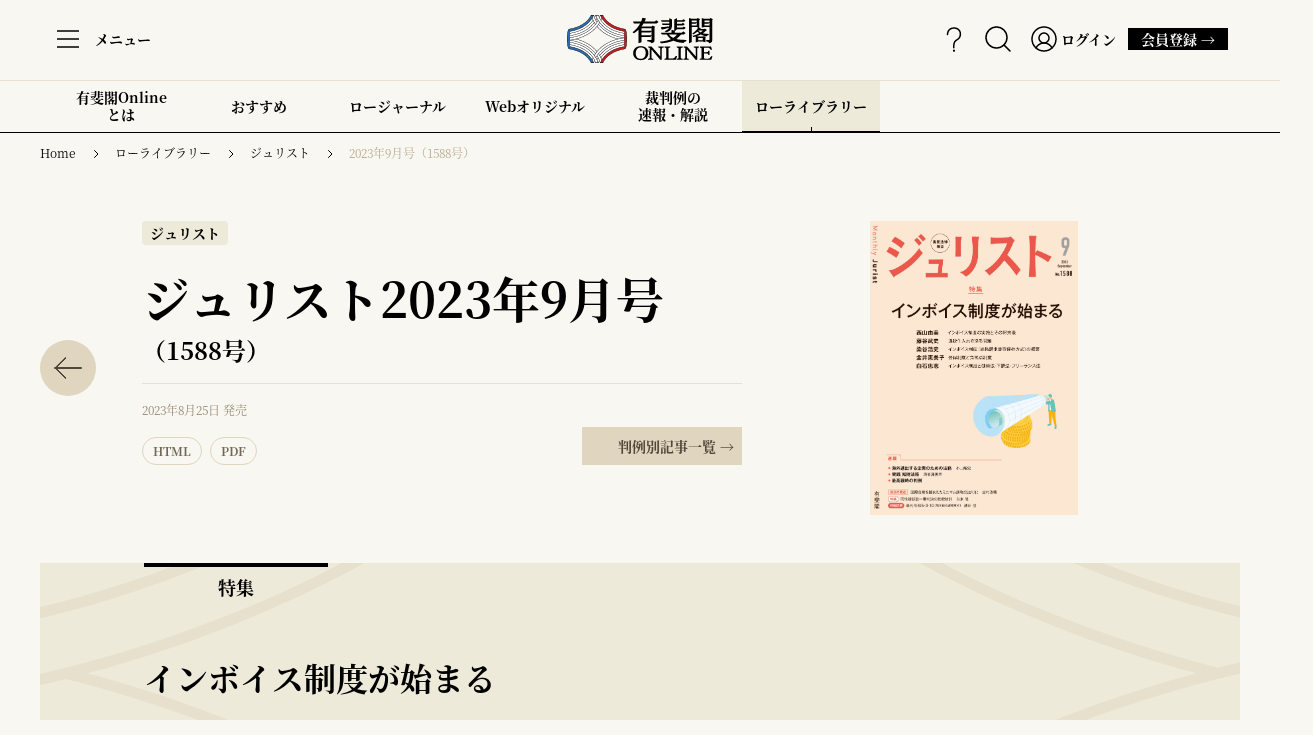

--- FILE ---
content_type: text/html; charset=utf-8
request_url: https://yuhikaku.com/list/lawlibrary/J1588
body_size: 11552
content:






<!DOCTYPE html>
<html lang="ja">
<head>
<meta charset="utf-8">
<meta http-equiv="X-UA-Compatible" content="IE=edge">
<script>
// ユーザーエージェント
var ua = navigator.userAgent.toLowerCase();
var ver = navigator.appVersion.toLowerCase();
var uaList = {};
uaList['isiPad'] = (ua.indexOf('ipad') > -1);
uaList['isAndroidTablet'] = (ua.indexOf('android') > -1) && (ua.indexOf('mobile') == -1);
uaList['isTablet'] = (uaList['isiPad'] || uaList['isAndroidTablet']);
 
// viewportの設定
var viewport = document.createElement('meta');
viewport.setAttribute('name', 'viewport');
if(uaList['isTablet']) {
    viewport.setAttribute('content', 'width=1280');
} else {
    viewport.setAttribute('content', 'width=device-width, initial-scale=1.0');
}
document.getElementsByTagName('head')[0].appendChild(viewport);
</script>

<meta name="referrer" content="unsafe-url">
<meta name="robots" content="max-image-preview:large">
<meta name="format-detection" content="telephone=no">
<meta name="theme-color" content="#FFFFFF">
<title>ジュリスト2023年9月号 | 有斐閣Online</title>
<meta name="description" content="過去のものから最新のものまで、法律文献をPDFで。必要な文献を必要なときに、より探しやすく、より読みやすく。ダウンロードや印刷機能を利用することで、使い方にあわせて管理できます。">
<meta property="og:locale" content="ja_JP">
<meta property="og:url" content="https://yuhikaku.com/list/lawlibrary/J1588">
<meta property="og:type" content="website">
<meta property="og:title" content="ジュリスト2023年9月号 | 有斐閣Online">
<meta property="og:description" content="過去のものから最新のものまで、法律文献をPDFで。必要な文献を必要なときに、より探しやすく、より読みやすく。ダウンロードや印刷機能を利用することで、使い方にあわせて管理できます。">
<meta property="og:site_name" content="有斐閣Online">
<meta property="og:image" content="https://yuhikaku.ismcdn.jp/common/images/yoll-default.png">
<meta property="fb:app_id" content="1053254135557979">
<meta name="twitter:card" content="summary_large_image">
<meta name="twitter:site" content="@yuhikaku_online">

<link rel="preconnect" href="https://yuhikaku.ismcdn.jp" crossorigin>
<link rel="preconnect" href="https://www.google-analytics.com" crossorigin>
<link rel="preconnect" href="https://www.googletagmanager.com" crossorigin>
<link rel="preconnect" href="https://analytics.google.com" crossorigin>
<link rel="preconnect" href="https://storage.googleapis.com" crossorigin>
<link rel="manifest" href="/manifest.json">
<link rel="icon" href="https://yuhikaku.ismcdn.jp/common/images/favicon.ico">
<link rel="apple-touch-icon" href="https://yuhikaku.ismcdn.jp/common/images/icons/apple-touch-icon-180x180.png" sizes="180x180">
<link rel="icon" type="image/png" href="https://yuhikaku.ismcdn.jp/common/images/icons/android-chrome-192x192.png" sizes="192x192">
<link rel="icon" type="image/png" href="https://yuhikaku.ismcdn.jp/common/images/icons/android-chrome-512x512.png" sizes="512x512"><link rel="stylesheet" href="https://yuhikaku.ismcdn.jp/resources/yuhikaku/css/pc/list.css?rd=202601221053">
<link rel="stylesheet" href="https://cdnjs.cloudflare.com/ajax/libs/font-awesome/6.5.0/css/all.min.css">
<script src="https://code.jquery.com/jquery-3.6.1.min.js" integrity="sha256-o88AwQnZB+VDvE9tvIXrMQaPlFFSUTR+nldQm1LuPXQ=" crossorigin="anonymous"></script>
<script defer src="https://yuhikaku.ismcdn.jp/common/js/lib/lozad.js?rd=202601221053"></script>
<script defer src="https://yuhikaku.ismcdn.jp/common/js/lib/ofi.js?rd=202601221053"></script>



<script>
window.TOOLS = {};
window.TOOLS.cdn = 'https://yuhikaku.ismcdn.jp';
window.TOOLS.time = '2026/02/01 09:45';
window.TOOLS.rd = '202601221053';
</script>
<script defer src="https://yuhikaku.ismcdn.jp/resources/yuhikaku/js/pc/list.js?rd=202601221053"></script>

<script>
dl = {"mw_content_id":"","yol_cid":"","issue_id":"","yol_category":"","yol_class":"","crims_author_id":"","corner":"","paid":"","title":"","subtitle":"","precedent_title":"","author_name":"","category":"","release_date":"","tag":"","user_status":"false","user_category":"","uid":"","distributor":"MediaWeaver"};
dl.uid = (('; ' + document.cookie).split('; ' + 'ismmanage' + '=').pop().split(';').shift())||(('; ' + document.cookie).split('; ' + 'ismuu' + '=').pop().split(';').shift());
dataLayer = [dl];
</script>
<!-- Google Tag Manager false-->
<script>(function(w,d,s,l,i){w[l]=w[l]||[];w[l].push({'gtm.start':
new Date().getTime(),event:'gtm.js'});var f=d.getElementsByTagName(s)[0],
j=d.createElement(s),dl=l!='dataLayer'?'&l='+l:'';j.async=true;j.src=
'https://www.googletagmanager.com/gtm.js?id='+i+dl;f.parentNode.insertBefore(j,f);
})(window,document,'script','dataLayer','GTM-TR7W9WQ');</script>
<!-- End Google Tag Manager -->
<script type="application/ld+json">
[{"@context":"http://schema.org","@type":"BreadcrumbList","itemListElement":[{"@type":"ListItem","position":1,"item":{"@id":"https://yuhikaku.com","name":"有斐閣"}},{"@type":"ListItem","position":2,"item":{"@id":"https://yuhikaku.com/list/lawlibrary","name":"ローライブラリー"}},{"@type":"ListItem","position":3,"item":{"@id":"https://yuhikaku.com/list/lawlibrary/jurist","name":"ジュリスト"}},{"@type":"ListItem","position":4,"item":{"@id":"https://yuhikaku.com/list/lawlibrary/J1588","name":"2023年9月号（1588号）"}}]}]
</script>
</head>
<body>
<!-- Google Tag Manager (noscript) -->
<noscript><iframe src="https://www.googletagmanager.com/ns.html?id=GTM-TR7W9WQ"
height="0" width="0" style="display:none;visibility:hidden"></iframe></noscript>
<!-- End Google Tag Manager (noscript) -->

<div class="l-wrap">

<header>
  <div class="g-header js-header">
    <div class="u-border-b-beige">
      <div class="g-header__inner">
<div class="g-header-menu c-tooltip js-menu">
  <div class="g-header-menu__icon">
    <img src="/common/images/icons/icon-menu.svg" alt="menu" width=32 height=32>
  </div>
    <div class="g-header-menu__text">メニュー</div>
  <span class="c-tooltip__content --menu">よくある質問やお問い合わせはこちらから</span>
</div>

<div class="g-burger-menu js-burger-menu">
  <div class="g-burger-menu__wrapper --contents">
    <div class="g-burger-menu__close-btn js-close-btn"></div>

    <div class="u-lg-flex u-full u-lg-mr-13">
<div class="g-burger-menu-concept">知る、学ぶ、拓く。</div>
<div class="g-burger-menu-contents-list">
  <div class="g-burger-menu-contents-list__item g-burger-menu-contents-item">
    <div class="g-burger-menu-contents-item__ttl">Law Journal<span>ロージャーナル</span></div>
    <div class="g-burger-menu-contents-item__disc">
      <p>日々の法律情報に手軽にアクセス。
      有斐閣Online ロージャーナル</p>
      <a class="c-btn   " href="/list/lawjournal" >すべてみる →</a>

    </div>
  </div>
  <div class="g-burger-menu-contents-list__item g-burger-menu-contents-item">
    <div class="g-burger-menu-contents-item__ttl">Law Library<span>ローライブラリー</span></div>
    <div class="g-burger-menu-contents-item__disc">
      <p>法律文献を調べ、PDF形式で読む。
      有斐閣Online ローライブラリー</p>
      <a class="c-btn   " href="/list/lawlibrary" >すべてみる →</a>

    </div>
  </div>
</div>    </div>

    <div class="u-lg-flex u-full">
<div class="g-burger-menu-copyrigth">
  <small>© Yuhikaku Publishing Co., Ltd.</small>
</div>      <div class="u-lg-flex u-lg-items-end u-lg-justify-between u-full">
        <a class="g-burger-menu__yuhikaku-logo" href="https://www.yuhikaku.co.jp/" target="_blank"></a>
<div class="c-sns-icon">
  <a class="c-sns-icon__item --x" href="https://x.com/yuhikaku_online" target="_blank">
    <img src="/common/images/icons/logo-x-black.svg" alt="xアイコン" width="20" height="20">
  </a>
  <a class="c-sns-icon__item --facebook" href="https://www.facebook.com/yuhikakuonline" target="_blank">
    <img src="/common/images/icons/icon-facebook.svg" alt="facebookアイコン" width="24" height="24">
  </a>
  <a class="c-sns-icon__item --youtube" href="https://www.youtube.com/@yuhikaku_online" target="_blank">
    <img src="/common/images/icons/icon-youtube-dark.png" alt="youtubeアイコン" width="24" height="17">
  </a>
</div>      </div>
    </div>
  </div>
  
  <div class="g-burger-menu__wrapper --list">

<a class="g-burger-menu-yol-logo" href="/">
  <img src="/common/images/icons/logo-yol.svg" alt="有斐閣Online" width=210 height=160>
</a>
<div class="g-burger-menu-list">
  <div class="g-burger-menu-list__wrapper --tools">
    <a class="g-burger-menu-list__item g-burger-menu-item" href="/articles/-/12384">
      <div class="g-burger-menu-item__icon">
        <img src="/common/images/icons/icon-questionmark.svg" alt="questionmark" width="24" height="24">
      </div>
      <div class="g-burger-menu-item__text">有斐閣Onlineの歩き方</div>
    </a>
      <div class="g-burger-menu-list__item g-burger-menu-item js-regist-open" >
        <div class="g-burger-menu-item__icon">
          <img src="/common/images/smartphone/icons/icon-menu-bookmark.svg" alt="bookmark" width="24" height="24">
        </div>
        <div class="g-burger-menu-item__text">お気に入り</div>
      </div>
    <a class="g-burger-menu-list__item g-burger-menu-item" href="/list/searches">
      <div class="g-burger-menu-item__icon">
        <img src="/common/images/smartphone/icons/icon-menu-search.svg" alt="search" width="24" height="24">
      </div>
      <div class="g-burger-menu-item__text">検索</div>
    </a>
      <a class="g-burger-menu-list__item g-burger-menu-item" href="/auth/login?return_to=https%3A%2F%2Fyuhikaku.com%2Flist%2Flawlibrary%2FJ1588">
        <div class="g-burger-menu-item__icon">
          <img src="/common/images/smartphone/icons/icon-menu-member.svg" alt="member" width="24" height="24">
        </div>
        <div class="g-burger-menu-item__text">ログイン</div>
      </a>
  </div>
  <div class="g-burger-menu-list__wrapper">
    <a class="g-burger-menu-list__item g-burger-menu-item" href="/list/guide/about">
      <div class="g-burger-menu-item__icon">
        <img src="/common/images/smartphone/icons/icon-about.svg" alt="about" width="24" height="24">
      </div>
      <div class="g-burger-menu-item__text">有斐閣Onlineとは</div>
    </a>
    <a class="g-burger-menu-list__item g-burger-menu-item" href="/list/guide/courses">
      <div class="g-burger-menu-item__icon">
        <img src="/common/images/smartphone/icons/icon-about-members.svg" alt="about-members" width="24" height="24">
      </div>
      <div class="g-burger-menu-item__text">会員について</div>
    </a>
    <a class="g-burger-menu-list__item g-burger-menu-item " href="/list/guide/courses#courses">
      <div class="g-burger-menu-item__icon">
        <img src="[data-uri]" data-src="https://yuhikaku.ismcdn.jp/common/images/smartphone/icons/icon-regist.svg?rd=202601221053" width="24" height="24" class=" lazy" alt="regist">
      </div>
      <div class="g-burger-menu-item__text">会員登録</div>
    </a>
    <a class="g-burger-menu-list__item g-burger-menu-item" href="/list/guide/terms">
      <div class="g-burger-menu-item__icon">
        <img src="[data-uri]" data-src="https://yuhikaku.ismcdn.jp/common/images/smartphone/icons/icon-terms.svg?rd=202601221053" width="24" height="24" class=" lazy" alt="terms">
      </div>
      <div class="g-burger-menu-item__text">利用規約</div>
    </a>
    <a class="g-burger-menu-list__item g-burger-menu-item" href="https://lp.yuhikaku.com/faq_search" target="_blank">
      <div class="g-burger-menu-item__icon">
        <img src="[data-uri]" data-src="https://yuhikaku.ismcdn.jp/common/images/smartphone/icons/icon-faq.svg?rd=202601221053" width="24" height="24" class=" lazy" alt="faq">
      </div>
      <div class="g-burger-menu-item__text">よくあるご質問</div>
    </a>
    <a class="g-burger-menu-list__item g-burger-menu-item" href="https://krs.bz/yuhikaku/m/inquiry" target="_blank">
      <div class="g-burger-menu-item__icon">
        <img src="[data-uri]" data-src="https://yuhikaku.ismcdn.jp/common/images/icons/icon-inquiry.svg?rd=202601221053" width="24" height="24" class=" lazy" alt="inquiry">
      </div>
      <div class="g-burger-menu-item__text">お問い合わせ</div>
    </a>
    <a class="g-burger-menu-list__item g-burger-menu-item" href="/list/information">
      <div class="g-burger-menu-item__icon">
        <img src="[data-uri]" data-src="https://yuhikaku.ismcdn.jp/common/images/icons/icon-megaphone.svg?rd=202601221053" width="24" height="24" class=" lazy" alt="information">
      </div>
      <div class="g-burger-menu-item__text">お知らせ</div>
    </a>
  </div>
</div>      <a class="c-btn   " href="/list/guide/courses#courses" >有斐閣Online会員登録 →</a>

  </div>
</div>

<div class="g-header-logo">
  <a href="/">
    <img src="/common/images/icons/logo-yol.svg" alt="有斐閣Online" width= 146 height= 48 >
  </a>
</div>

<div class="g-header-tools">
    <a class="g-header-tools__item c-tooltip" href="/articles/-/12384">
      <img src="/common/images/icons/icon-questionmark.svg" alt="questionmark" width=32 height=32>
      <span class="c-tooltip__content --bottom --t-40">有斐閣Onlineの歩き方にアクセス</span>
    </a>
  <a class="g-header-tools__item c-tooltip" href="/list/searches">
    <img src="/common/images/icons/icon-search.svg" alt="search" width=32 height=32>
    <span class="c-tooltip__content --bottom --t-40">検索</span>
  </a>

    <a class="g-header-tools__item c-tooltip --member" href="/auth/login?return_to=https%3A%2F%2Fyuhikaku.com%2Flist%2Flawlibrary%2FJ1588">
      <img src="/common/images/icons/icon-member.svg" alt="member" width=32 height=32>
        <div class="g-header-tools__text">ログイン</div>
      <span class="c-tooltip__content --bottom --t-40">ログインします</span>
    </a>
        <a class="c-btn c-tooltip" href="/list/guide/courses#courses">
          会員登録 →
          <span class="c-tooltip__content --login">新規入会はこちらから</span>
        </a>
</div>      </div>
    </div>


<div class="g-header-contents">
    <a class="g-header-contents__item" href="/list/guide/about">
      有斐閣Online<br>とは
    </a>
    <a class="g-header-contents__item c-tooltip" href="/list/recommend">
      おすすめ
        <span class="c-tooltip__content --bottom --t-60">編集部のお勧め記事</span>
    </a>
    <a class="g-header-contents__item" href="/list/lawjournal">
      ロージャーナル
    </a>
    <a class="g-header-contents__item" href="/list/weboriginal">
      Webオリジナル
    </a>
    <a class="g-header-contents__item" href="/list/lawjournal/cases">
      裁判例の<br>速報・解説
    </a>
    <a class="g-header-contents__item c-tooltip --is-active" href="/list/lawlibrary">
      ローライブラリー
        <span class="c-tooltip__content --bottom --t-60">収録されている雑誌や書籍を表紙で一覧できます。</span>
    </a>
</div>  </div>

<div class="regist-modal js-regist">
  <div class="regist-modal__box u-lg-flex">

    <div class="regist-modal__close-btn js-regist-close-btn"></div>

    <div class="regist-modal-content-wrap">
      <div class="u-sm-mb-6">
        <div class="regist-modal__read u-lg-mb-5 u-sm-mb-3">ご利用には会員登録が必要です。</div>
        <div class="regist-modal__ttl">｢知る､学ぶ､拓く｡｣を<br>日常に｡</div>
        <div class="regist-modal__read u-lg-mb-2 u-sm-mb-2">有料会員への登録で、<br>ここだけの限定記事のほか過去の文献まで<br>法律分野のコンテンツが読み放題。</div>
        <div class="regist-modal__text">ご登録いただくと、閲覧可能な範囲が広がるほか、記事のお気に入り登録などの便利な機能をお使いいただけます。</div>
        <div class="regist-modal__note">（会員コースに応じて、範囲・機能が異なります。）</div>
      </div>

      <div class="regist-modal__btn">
        <a class="c-btn --blue js-regist-link u-lg-mr-2 u-lg-mb-2 u-sm-mb-3" href="/list/guide/courses#courses">有料会員に申し込む →</a>
        <a class="c-btn --beige u-lg-mb-2 u-sm-mb-3" href="/auth/login?return_to=https%3A%2F%2Fyuhikaku.com%2Flist%2Flawlibrary%2FJ1588">ログイン(会員の方) →</a>
        <a class="c-btn --beige js-regist-link" href="/list/guide/courses">会員について →</a>
      </div>
    </div>

      <div class="regist-modal__img"></div>
  </div>
</div></header>
  <div class="l-container">
<nav>
  <div class="c-breadcrumb">
    <ol>
        <li class="c-breadcrumb__item"><a href="/">Home</a></li>
        <li class="c-breadcrumb__item"><a href="/list/lawlibrary">ローライブラリー</a></li>
        <li class="c-breadcrumb__item"><a href="/list/lawlibrary/jurist">ジュリスト</a></li>
        <li class="c-breadcrumb__item"><a href="/list/lawlibrary/J1588">2023年9月号（1588号）</a></li>
    </ol>
  </div>
</nav>
    <div class="l-main">
      <section class="l-inner">
        

    <div class="c-mag-list-header">
  <a class="c-mag-list-header__arrow-box" href="/list/lawlibrary/jurist">
    <div class="c-mag-list-header__arrow"></div>
  </a>
  <div class="c-mag-list-header__contents">
    <div class="c-mag-list-header__info">
      <div class="c-mag-list-header__cat">
        <div class="c-label-category ">ジュリスト</div>

      </div>
</div>
<div class="c-mag-list-header__text u-border-b-beige">
  <h1 class="c-mag-list-header__ttl">ジュリスト2023年9月号</h1>
  <div class="c-mag-list-header__issue">（1588号）</div>
</div>
<div class="c-mag-list-header__detail">
  <time class="c-date" datetime="2023-08-25T00:00:00+09:00">2023年8月25日 発売</time>
  <div class="c-mag-list-header__row">
<div class="c-mag-list-header__btn --html">HTML</div><div class="c-mag-list-header__btn">PDF</div>      </div>
      <a href="/list/lawlibrary/cases/J1588" class="c-btn --cases-link">判例別記事一覧 →</a>
    </div>
  </div>
  <div class="c-mag-list-header__img-wrap">
    <img class="c-mag-list-header__img" src="/mwimgs/1/4/-/img_14b860a859da828f8470c080262f23fa645742.jpg" alt="" width="208" height="296">
  </div>
</div>


        
        <div class="u-lg-mb-6 u-sm-px-6 u-sm-mb-4">
          <div class="c-mag-list-subheader --deco">
  <div class="c-mag-list-subheader__type">特集</div>
  <h2 class="c-mag-list-subheader__ttl">インボイス制度が始まる</h2>
  <div class="c-mag-list-subheader__desc"></div>
</div>

        </div>



      <div class="u-lg-flex u-lg-flex-wrap u-lg-justify-between u-sm-px-6 u-lg-mb-32 u-sm-mb-12">
            <article class="article-item-jurist">
  <div class="m-article-inner u-lg-py-12 u-sm-py-8">
<div class="u-lg-flex u-lg-items-center u-lg-justify-between u-lg-mb-5 u-sm-mb-4 u-sm-flex u-sm-justify-between u-sm-items-center">
  <div class="u-lg-flex u-lg-items-center u-sm-flex u-sm-flex-wrap u-sm-items-flex-start">
    <div class="c-label-category u-lg-mr-4 u-sm-mr-2">ジュリスト</div>

</div>
<div class="c-article-icons">
<div class="c-article-icons__paid-icon"></div><div class="c-article-icons__bookmark-icon c-tooltip js-regist-open"><span class="c-tooltip__content --t-min-45">お気に入り登録できます</span></div>  </div>
</div>
<a class="m-article-content" href="/articles/-/12984">
  <div class="u-border-b-beige u-lg-pb-4 u-lg-mb-4 u-sm-pb-2 u-sm-mb-3">
    <h3 class="m-article-content__ttl ">特集概要</h3>
  </div>
      <time class="c-date" datetime="2023-08-25T10:00:00+09:00">2023年 8月25日 10:00 公開</time>
    </a>
  </div>
</article>

            <article class="article-item-jurist">
  <div class="m-article-inner u-lg-py-12 u-sm-py-8">
<div class="u-lg-flex u-lg-items-center u-lg-justify-between u-lg-mb-5 u-sm-mb-4 u-sm-flex u-sm-justify-between u-sm-items-center">
  <div class="u-lg-flex u-lg-items-center u-sm-flex u-sm-flex-wrap u-sm-items-flex-start">
    <div class="c-label-category u-lg-mr-4 u-sm-mr-2">ジュリスト</div>

</div>
<div class="c-article-icons">
<div class="c-article-icons__paid-icon"></div><div class="c-article-icons__bookmark-icon c-tooltip js-regist-open"><span class="c-tooltip__content --t-min-45">お気に入り登録できます</span></div>  </div>
</div>
<a class="m-article-content" href="/articles/-/12985">
  <div class="u-border-b-beige u-lg-pb-4 u-lg-mb-4 u-sm-pb-2 u-sm-mb-3">
    <h3 class="m-article-content__ttl ">インボイス制度の実施とその将来像</h3>
  </div>
<div class="m-authors u-lg-pb-2 u-lg-mb-4 u-sm-pb-3 u-sm-mb-3"><div class="m-author --col2">
  <div class="m-author__desc">明治学院大学教授</div>
  <div class="m-author__name">西山 由美</div>
</div>
</div>      <time class="c-date" datetime="2023-08-25T10:00:00+09:00">2023年 8月25日 10:00 公開</time>
    </a>
  </div>
</article>

            <article class="article-item-jurist">
  <div class="m-article-inner u-lg-py-12 u-sm-py-8">
<div class="u-lg-flex u-lg-items-center u-lg-justify-between u-lg-mb-5 u-sm-mb-4 u-sm-flex u-sm-justify-between u-sm-items-center">
  <div class="u-lg-flex u-lg-items-center u-sm-flex u-sm-flex-wrap u-sm-items-flex-start">
    <div class="c-label-category u-lg-mr-4 u-sm-mr-2">ジュリスト</div>

</div>
<div class="c-article-icons">
<div class="c-article-icons__paid-icon"></div><div class="c-article-icons__bookmark-icon c-tooltip js-regist-open"><span class="c-tooltip__content --t-min-45">お気に入り登録できます</span></div>  </div>
</div>
<a class="m-article-content" href="/articles/-/12986">
  <div class="u-border-b-beige u-lg-pb-4 u-lg-mb-4 u-sm-pb-2 u-sm-mb-3">
    <h3 class="m-article-content__ttl ">課税仕入れを巡る問題</h3>
  </div>
<div class="m-authors u-lg-pb-2 u-lg-mb-4 u-sm-pb-3 u-sm-mb-3"><div class="m-author --col2">
  <div class="m-author__desc">東京大学教授</div>
  <div class="m-author__name">藤谷 武史</div>
</div>
</div>      <time class="c-date" datetime="2023-08-25T10:00:00+09:00">2023年 8月25日 10:00 公開</time>
    </a>
  </div>
</article>

            <article class="article-item-jurist">
  <div class="m-article-inner u-lg-py-12 u-sm-py-8">
<div class="u-lg-flex u-lg-items-center u-lg-justify-between u-lg-mb-5 u-sm-mb-4 u-sm-flex u-sm-justify-between u-sm-items-center">
  <div class="u-lg-flex u-lg-items-center u-sm-flex u-sm-flex-wrap u-sm-items-flex-start">
    <div class="c-label-category u-lg-mr-4 u-sm-mr-2">ジュリスト</div>

</div>
<div class="c-article-icons">
<div class="c-article-icons__paid-icon"></div><div class="c-article-icons__bookmark-icon c-tooltip js-regist-open"><span class="c-tooltip__content --t-min-45">お気に入り登録できます</span></div>  </div>
</div>
<a class="m-article-content" href="/articles/-/12987">
  <div class="u-border-b-beige u-lg-pb-4 u-lg-mb-4 u-sm-pb-2 u-sm-mb-3">
    <h3 class="m-article-content__ttl ">インボイス制度（適格請求書等保存方式）の概要</h3>
  </div>
<div class="m-authors u-lg-pb-2 u-lg-mb-4 u-sm-pb-3 u-sm-mb-3"><div class="m-author --col2">
  <div class="m-author__desc">前財務省主税局税制第二課企画調整室長</div>
  <div class="m-author__name">染谷 浩史</div>
</div>
</div>      <time class="c-date" datetime="2023-08-25T10:00:00+09:00">2023年 8月25日 10:00 公開</time>
    </a>
  </div>
</article>

            <article class="article-item-jurist">
  <div class="m-article-inner u-lg-py-12 u-sm-py-8">
<div class="u-lg-flex u-lg-items-center u-lg-justify-between u-lg-mb-5 u-sm-mb-4 u-sm-flex u-sm-justify-between u-sm-items-center">
  <div class="u-lg-flex u-lg-items-center u-sm-flex u-sm-flex-wrap u-sm-items-flex-start">
    <div class="c-label-category u-lg-mr-4 u-sm-mr-2">ジュリスト</div>

</div>
<div class="c-article-icons">
<div class="c-article-icons__paid-icon"></div><div class="c-article-icons__bookmark-icon c-tooltip js-regist-open"><span class="c-tooltip__content --t-min-45">お気に入り登録できます</span></div>  </div>
</div>
<a class="m-article-content" href="/articles/-/12988">
  <div class="u-border-b-beige u-lg-pb-4 u-lg-mb-4 u-sm-pb-2 u-sm-mb-3">
    <h3 class="m-article-content__ttl ">登録制度と免税点制度</h3>
  </div>
<div class="m-authors u-lg-pb-2 u-lg-mb-4 u-sm-pb-3 u-sm-mb-3"><div class="m-author --col2">
  <div class="m-author__desc">税理士</div>
  <div class="m-author__name">金井 恵美子</div>
</div>
</div>      <time class="c-date" datetime="2023-08-25T10:00:00+09:00">2023年 8月25日 10:00 公開</time>
    </a>
  </div>
</article>

            <article class="article-item-jurist">
  <div class="m-article-inner u-lg-py-12 u-sm-py-8">
<div class="u-lg-flex u-lg-items-center u-lg-justify-between u-lg-mb-5 u-sm-mb-4 u-sm-flex u-sm-justify-between u-sm-items-center">
  <div class="u-lg-flex u-lg-items-center u-sm-flex u-sm-flex-wrap u-sm-items-flex-start">
    <div class="c-label-category u-lg-mr-4 u-sm-mr-2">ジュリスト</div>

</div>
<div class="c-article-icons">
<div class="c-article-icons__paid-icon"></div><div class="c-article-icons__bookmark-icon c-tooltip js-regist-open"><span class="c-tooltip__content --t-min-45">お気に入り登録できます</span></div>  </div>
</div>
<a class="m-article-content" href="/articles/-/12989">
  <div class="u-border-b-beige u-lg-pb-4 u-lg-mb-4 u-sm-pb-2 u-sm-mb-3">
    <h3 class="m-article-content__ttl ">インボイス制度と独禁法・下請法・フリーランス法</h3>
  </div>
<div class="m-authors u-lg-pb-2 u-lg-mb-4 u-sm-pb-3 u-sm-mb-3"><div class="m-author --col2">
  <div class="m-author__desc">東京大学教授</div>
  <div class="m-author__name">白石 忠志</div>
</div>
</div>      <time class="c-date" datetime="2023-08-25T10:00:00+09:00">2023年 8月25日 10:00 公開</time>
    </a>
  </div>
</article>

      </div>



      </section>

        <div class="u-sm-mt-25">

<div class="m-article-index">
  <div class="m-article-index__wrapper">

    <div class="m-article-index__ttl">Contents</div>

    <div class="m-article-index__contents ">
      <ul class="u-border-b-beige">
          <li>
            <div class="m-article-index__l-heading">会社法判例速報</div>
              <ul>
                <li class="u-lg-ml-5 u-sm-ml-5">
                      <a class="m-article-index__m-heading" href="/articles/-/12978">譲渡制限株式の売買価格と非流動性ディスカウント</a>
                      <p class="m-article-index__user">久保田 安彦</p>
                </li>
              </ul>
          </li>
          <li>
            <div class="m-article-index__l-heading">労働判例速報</div>
              <ul>
                <li class="u-lg-ml-5 u-sm-ml-5">
                      <a class="m-article-index__m-heading" href="/articles/-/12979">職場トイレの性自認に即した自由な使用を求める措置要求を認めなかった人事院判定の違法性<br><span class='u-lg-inline-block u-sm-inline-block'>&mdash;</span>国・人事院（経産省職員）事件</a>
                      <p class="m-article-index__user">竹内（奥野） 寿</p>
                </li>
              </ul>
          </li>
          <li>
            <div class="m-article-index__l-heading">独禁法事例速報</div>
              <ul>
                <li class="u-lg-ml-5 u-sm-ml-5">
                      <a class="m-article-index__m-heading" href="/articles/-/12980">抽象的な情報交換からの「意思の連絡」の推認<br><span class='u-lg-inline-block u-sm-inline-block'>&mdash;</span>シャッター事件</a>
                      <p class="m-article-index__user">村上 亮</p>
                </li>
              </ul>
          </li>
          <li>
            <div class="m-article-index__l-heading">知財判例速報</div>
              <ul>
                <li class="u-lg-ml-5 u-sm-ml-5">
                      <a class="m-article-index__m-heading" href="/articles/-/12981">特許権侵害と属地主義の原則<br><span class='u-lg-inline-block u-sm-inline-block'>&mdash;</span>ドワンゴ対FC2システム特許事件（控訴審）</a>
                      <p class="m-article-index__user">田中 浩之</p>
                </li>
              </ul>
          </li>
          <li>
            <div class="m-article-index__l-heading">租税判例速報</div>
              <ul>
                <li class="u-lg-ml-5 u-sm-ml-5">
                      <a class="m-article-index__m-heading" href="/articles/-/12982">外国芸能法人等に対して支払われた渡航費等に対する源泉徴収の要否</a>
                      <p class="m-article-index__user">吉村 浩一郎</p>
                </li>
              </ul>
          </li>
          <li>
            <div class="m-article-index__l-heading">特集／インボイス制度が始まる</div>
              <ul>
                <li class="u-lg-ml-5 u-sm-ml-5">
                      <a class="m-article-index__m-heading --user-none" href="/articles/-/12984">特集概要</a>
                      <a class="m-article-index__m-heading" href="/articles/-/12985">インボイス制度の実施とその将来像</a>
                      <p class="m-article-index__user">西山 由美</p>
                      <a class="m-article-index__m-heading" href="/articles/-/12986">課税仕入れを巡る問題</a>
                      <p class="m-article-index__user">藤谷 武史</p>
                      <a class="m-article-index__m-heading" href="/articles/-/12987">インボイス制度（適格請求書等保存方式）の概要</a>
                      <p class="m-article-index__user">染谷 浩史</p>
                      <a class="m-article-index__m-heading" href="/articles/-/12988">登録制度と免税点制度</a>
                      <p class="m-article-index__user">金井 恵美子</p>
                      <a class="m-article-index__m-heading" href="/articles/-/12989">インボイス制度と独禁法・下請法・フリーランス法</a>
                      <p class="m-article-index__user">白石 忠志</p>
                </li>
              </ul>
          </li>
          <li>
            <div class="m-article-index__l-heading">連載／海外進出する企業のための法務　第5回</div>
              <ul>
                <li class="u-lg-ml-5 u-sm-ml-5">
                      <a class="m-article-index__m-heading" href="/articles/-/12990">安全保障とビジネス<br><span class='u-lg-inline-block u-sm-inline-block'>&mdash;</span>国家の対立と特定企業の規制</a>
                      <p class="m-article-index__user">小山 隆史</p>
                </li>
              </ul>
          </li>
          <li>
            <div class="m-article-index__l-heading">連載／実践 知財法務　第23回</div>
              <ul>
                <li class="u-lg-ml-5 u-sm-ml-5">
                      <a class="m-article-index__m-heading" href="/articles/-/12991">ファッションデザインと知的財産権</a>
                      <p class="m-article-index__user">海老澤 美幸</p>
                </li>
              </ul>
          </li>
          <li>
            <div class="m-article-index__l-heading">書評</div>
              <ul>
                <li class="u-lg-ml-5 u-sm-ml-5">
                      <a class="m-article-index__m-heading" href="/articles/-/12992">小野博司著『近代日本の行政争訟制度』</a>
                      <p class="m-article-index__user">岡田 正則</p>
                </li>
              </ul>
          </li>
          <li>
            <div class="m-article-index__l-heading">新法の要点</div>
              <ul>
                <li class="u-lg-ml-5 u-sm-ml-5">
                      <a class="m-article-index__m-heading" href="/articles/-/12993">国際合意を踏まえたミニマム課税の法制化</a>
                      <p class="m-article-index__user">吉村 政穂</p>
                </li>
              </ul>
          </li>
          <li>
            <div class="m-article-index__l-heading">海外法律情報</div>
              <ul>
                <li class="u-lg-ml-5 u-sm-ml-5">
                      <div class="m-article-index__subheading">中国</div>
                      <a class="m-article-index__m-heading" href="/articles/-/12994">生態系保護法制の新潮流<br><span class='u-lg-inline-block u-sm-inline-block'>&mdash;</span>長江、黄河、青蔵高原</a>
                      <p class="m-article-index__user">岡村 志嘉子</p>
                </li>
              </ul>
          </li>
          <li>
            <div class="m-article-index__l-heading">時論</div>
              <ul>
                <li class="u-lg-ml-5 u-sm-ml-5">
                      <a class="m-article-index__m-heading" href="/articles/-/12995">同性婚訴訟一審判決の比較検討</a>
                      <p class="m-article-index__user">白水 隆</p>
                </li>
              </ul>
          </li>
          <li>
            <div class="m-article-index__l-heading">書評</div>
              <ul>
                <li class="u-lg-ml-5 u-sm-ml-5">
                      <a class="m-article-index__m-heading" href="/articles/-/12996">中村仁威著『宇宙法の形成』</a>
                      <p class="m-article-index__user">新谷 美保子</p>
                </li>
              </ul>
          </li>
          <li>
            <div class="m-article-index__l-heading">判例詳解</div>
              <ul>
                <li class="u-lg-ml-5 u-sm-ml-5">
                      <a class="m-article-index__m-heading" href="/articles/-/12997">就業規則変更によって導入された手当の割増賃金該当性<br><span class='u-lg-inline-block u-sm-inline-block'>&mdash;</span>熊本総合運輸事件</a>
                      <p class="m-article-index__user">池田 悠</p>
                </li>
              </ul>
          </li>
          <li>
            <div class="m-article-index__l-heading">海外法律情報</div>
              <ul>
                <li class="u-lg-ml-5 u-sm-ml-5">
                      <div class="m-article-index__subheading">イタリア</div>
                      <a class="m-article-index__m-heading" href="/articles/-/12998">島と憲法<br><span class='u-lg-inline-block u-sm-inline-block'>&mdash;</span>2022年憲法改正とその後の動向</a>
                      <p class="m-article-index__user">芦田 淳</p>
                </li>
              </ul>
          </li>
          <li>
            <div class="m-article-index__l-heading">最高裁時の判例</div>
              <ul>
                <li class="u-lg-ml-5 u-sm-ml-5">
                      <div class="m-article-index__subheading">民事</div>
                      <a class="m-article-index__m-heading" href="/articles/-/12999">音楽教室の運営者と演奏技術等の教授に関する契約を締結した者（生徒）のレッスンにおける演奏に関し上記運営者が音楽著作物の利用主体であるということはできないとされた事例</a>
                      <p class="m-article-index__user">神谷 厚毅</p>
                      <a class="m-article-index__m-heading" href="/articles/-/13000">地方自治法255条の2第1項1号の規定による審査請求に対する裁決について、原処分をした執行機関の所属する行政主体である都道府県は、取消訴訟を提起する適格を有するか</a>
                      <p class="m-article-index__user">和久 一彦</p>
                      <a class="m-article-index__m-heading" href="/articles/-/13001">健康保険組合が被保険者に対して行うその親族等が健康保険法（平成24年法律第62号による改正前のもの）3条7項各号所定の被扶養者に該当しない旨の通知は、健康保険法189条1項所定の被保険者の資格に関する処分に該当するか</a>
                      <p class="m-article-index__user">森田 亮</p>
                      <a class="m-article-index__m-heading" href="/articles/-/13002">離婚請求に附帯して財産分与の申立てがされた場合において当事者が婚姻中にその双方の協力によって得たものとして分与を求める財産の一部につき財産分与についての裁判をしないことの許否</a>
                      <p class="m-article-index__user">佐野 文規</p>
                      <div class="m-article-index__subheading">刑事</div>
                      <a class="m-article-index__m-heading" href="/articles/-/13003">スカート着用の前かがみになった女性に後方の至近距離からカメラを構えるなどした行為が、公衆に著しく迷惑をかける暴力的不良行為等の防止に関する条例（昭和37年東京都条例第103号）5条1項3号にいう「人を著しく羞恥させ、人に不安を覚えさせるような卑わいな言動」に当たるとされた事例</a>
                      <p class="m-article-index__user">内藤 恵美子</p>
                </li>
              </ul>
          </li>
          <li>
            <div class="m-article-index__l-heading">経済法判例研究会</div>
              <ul>
                <li class="u-lg-ml-5 u-sm-ml-5">
                      <a class="m-article-index__m-heading" href="/articles/-/13004">テニスラケットの並行輸入に対する取引妨害</a>
                      <p class="m-article-index__user">河谷 清文</p>
                </li>
              </ul>
          </li>
          <li>
            <div class="m-article-index__l-heading">商事判例研究</div>
              <ul>
                <li class="u-lg-ml-5 u-sm-ml-5">
                      <a class="m-article-index__m-heading" href="/articles/-/13005">代表取締役の善管注意義務違反の肯定事例<br><span class='u-lg-inline-block u-sm-inline-block'>&mdash;</span>海外進出のための機械購入と自己の報酬増額</a>
                      <p class="m-article-index__user">田中 亘</p>
                      <a class="m-article-index__m-heading" href="/articles/-/13006">金融機関による預貯金の払戻し留保の妥当性</a>
                      <p class="m-article-index__user">杉村 健太</p>
                      <a class="m-article-index__m-heading" href="/articles/-/13007">全部取得条項付種類株式による締出しの効力が争われた事例</a>
                      <p class="m-article-index__user">陳 佳茵</p>
                </li>
              </ul>
          </li>
          <li>
            <div class="m-article-index__l-heading">労働判例研究</div>
              <ul>
                <li class="u-lg-ml-5 u-sm-ml-5">
                      <a class="m-article-index__m-heading" href="/articles/-/13008">生活保護廃止処分取消請求事件</a>
                      <p class="m-article-index__user">笠木 映里</p>
                      <a class="m-article-index__m-heading" href="/articles/-/13009">代理店従業員に対する事業会社の使用者性と派遣法40条の6<br><span class='u-lg-inline-block u-sm-inline-block'>&mdash;</span>ベルコほか（代理店従業員・労働契約等）事件</a>
                      <p class="m-article-index__user">梁 閔閔</p>
                </li>
              </ul>
          </li>
          <li>
            <div class="m-article-index__l-heading">租税判例研究</div>
              <ul>
                <li class="u-lg-ml-5 u-sm-ml-5">
                      <a class="m-article-index__m-heading" href="/articles/-/13010">来料加工と外国子会社合算税制における管理支配基準</a>
                      <p class="m-article-index__user">長戸 貴之</p>
                </li>
              </ul>
          </li>
          <li>
            <div class="m-article-index__l-heading">渉外判例研究</div>
              <ul>
                <li class="u-lg-ml-5 u-sm-ml-5">
                      <a class="m-article-index__m-heading" href="/articles/-/13011">外国の方式により別氏婚をした日本人同士の婚姻の成否と戸籍による公証</a>
                      <p class="m-article-index__user">村上 愛</p>
                </li>
              </ul>
          </li>
          <li>
            <div class="m-article-index__l-heading">刑事判例研究</div>
              <ul>
                <li class="u-lg-ml-5 u-sm-ml-5">
                      <a class="m-article-index__m-heading" href="/articles/-/13012">住居侵入・窃盗につき有罪とした前訴第1審判決後、その確定前に、後訴の訴因たる常習特殊窃盗罪を構成する行為がなされた場合における、前訴確定判決の一事不再理効の範囲</a>
                      <p class="m-article-index__user">吉原 潤</p>
                </li>
              </ul>
          </li>
          <li>
            <div class="m-article-index__l-heading">学会予告</div>
              <ul>
                <li class="u-lg-ml-5 u-sm-ml-5">
                      <a class="m-article-index__m-heading --user-none" href="/articles/-/13014">2023年度 秋季学会予告</a>
                </li>
              </ul>
          </li>
          <li>
            <div class="m-article-index__l-heading"></div>
              <ul>
                <li class="u-lg-ml-5 u-sm-ml-5">
                      <a class="m-article-index__m-heading --user-none" href="/articles/-/13015">Juri-site</a>
                </li>
              </ul>
          </li>
      </ul>
    </div>
  </div>
</div>        </div>


      <div class="u-lg-mt-20 u-lg-mb-70 u-sm-mb-29 u-sm-inline u-center u-sm-mt-16">
        <a class="c-btn --back  " href="/list/lawlibrary/jurist" >← 一覧に戻る</a>

      </div>
    </div>
  </div>




  <div class="g-keyword">
    <div class="g-keyword__contents">
        <a class="g-keyword__item c-tooltip" href="/list/tag/%E6%B0%91%E6%B3%95%E6%94%B9%E6%AD%A3">
          民法改正
          <span class="c-tooltip__content --keyword">キーワードをクリックすると、そのキーワードに関連した記事を閲覧できます</span>
        </a>
        <a class="g-keyword__item c-tooltip" href="/list/tag/%E4%BC%9A%E7%A4%BE%E6%B3%95%E6%94%B9%E6%AD%A3">
          会社法改正
          <span class="c-tooltip__content --keyword">キーワードをクリックすると、そのキーワードに関連した記事を閲覧できます</span>
        </a>
        <a class="g-keyword__item c-tooltip" href="/list/tag/%E5%88%91%E6%B3%95%E6%94%B9%E6%AD%A3">
          刑法改正
          <span class="c-tooltip__content --keyword">キーワードをクリックすると、そのキーワードに関連した記事を閲覧できます</span>
        </a>
        <a class="g-keyword__item c-tooltip" href="/list/tag/%E7%94%9F%E6%88%90AI">
          生成AI
          <span class="c-tooltip__content --keyword">キーワードをクリックすると、そのキーワードに関連した記事を閲覧できます</span>
        </a>
        <a class="g-keyword__item c-tooltip" href="/list/tag/%E3%83%93%E3%82%B8%E3%83%8D%E3%82%B9%E3%81%A8%E4%BA%BA%E6%A8%A9">
          ビジネスと人権
          <span class="c-tooltip__content --keyword">キーワードをクリックすると、そのキーワードに関連した記事を閲覧できます</span>
        </a>
        <a class="g-keyword__item c-tooltip" href="/list/tag/%E3%82%A4%E3%83%B3%E3%83%9C%E3%82%A4%E3%82%B9%E5%88%B6%E5%BA%A6">
          インボイス制度
          <span class="c-tooltip__content --keyword">キーワードをクリックすると、そのキーワードに関連した記事を閲覧できます</span>
        </a>
        <a class="g-keyword__item c-tooltip" href="/list/tag/%E6%A0%AA%E4%B8%BB%E7%B7%8F%E4%BC%9A">
          株主総会
          <span class="c-tooltip__content --keyword">キーワードをクリックすると、そのキーワードに関連した記事を閲覧できます</span>
        </a>
        <a class="g-keyword__item c-tooltip" href="/list/tag/%E3%82%B3%E3%83%BC%E3%83%9D%E3%83%AC%E3%83%BC%E3%83%88%E3%82%AC%E3%83%90%E3%83%8A%E3%83%B3%E3%82%B9">
          コーポレートガバナンス
          <span class="c-tooltip__content --keyword">キーワードをクリックすると、そのキーワードに関連した記事を閲覧できます</span>
        </a>
        <a class="g-keyword__item c-tooltip" href="/list/tag/%E3%82%B3%E3%83%B3%E3%83%97%E3%83%A9%E3%82%A4%E3%82%A2%E3%83%B3%E3%82%B9">
          コンプライアンス
          <span class="c-tooltip__content --keyword">キーワードをクリックすると、そのキーワードに関連した記事を閲覧できます</span>
        </a>
        <a class="g-keyword__item c-tooltip" href="/list/tag/%E3%82%B9%E3%82%BF%E3%83%BC%E3%83%88%E3%82%A2%E3%83%83%E3%83%97">
          スタートアップ
          <span class="c-tooltip__content --keyword">キーワードをクリックすると、そのキーワードに関連した記事を閲覧できます</span>
        </a>
        <a class="g-keyword__item c-tooltip" href="/list/tag/%E6%B0%91%E4%BA%8B%E8%A3%81%E5%88%A4%E3%81%AEIT%E5%8C%96">
          民事裁判のIT化
          <span class="c-tooltip__content --keyword">キーワードをクリックすると、そのキーワードに関連した記事を閲覧できます</span>
        </a>
        <a class="g-keyword__item c-tooltip" href="/list/tag/%E3%82%B5%E3%83%97%E3%83%A9%E3%82%A4%E3%83%81%E3%82%A7%E3%83%BC%E3%83%B3">
          サプライチェーン
          <span class="c-tooltip__content --keyword">キーワードをクリックすると、そのキーワードに関連した記事を閲覧できます</span>
        </a>
        <a class="g-keyword__item c-tooltip" href="/list/tag/%E3%83%97%E3%83%A9%E3%83%83%E3%83%88%E3%83%95%E3%82%A9%E3%83%BC%E3%83%A0">
          プラットフォーム
          <span class="c-tooltip__content --keyword">キーワードをクリックすると、そのキーワードに関連した記事を閲覧できます</span>
        </a>
        <a class="g-keyword__item c-tooltip" href="/list/tag/%E3%82%B5%E3%82%A4%E3%83%90%E3%83%BC%E3%82%BB%E3%82%AD%E3%83%A5%E3%83%AA%E3%83%86%E3%82%A3">
          サイバーセキュリティ
          <span class="c-tooltip__content --keyword">キーワードをクリックすると、そのキーワードに関連した記事を閲覧できます</span>
        </a>
        <a class="g-keyword__item c-tooltip" href="/list/tag/%E5%96%B6%E6%A5%AD%E7%A7%98%E5%AF%86">
          営業秘密
          <span class="c-tooltip__content --keyword">キーワードをクリックすると、そのキーワードに関連した記事を閲覧できます</span>
        </a>
        <a class="g-keyword__item c-tooltip" href="/list/tag/%E5%A4%A7%E6%B3%95%E5%BB%B7">
          大法廷
          <span class="c-tooltip__content --keyword">キーワードをクリックすると、そのキーワードに関連した記事を閲覧できます</span>
        </a>
        <a class="g-keyword__item c-tooltip" href="/list/tag/%E6%9C%80%E9%AB%98%E8%A3%81%E5%88%A4%E4%BE%8B">
          最高裁判例
          <span class="c-tooltip__content --keyword">キーワードをクリックすると、そのキーワードに関連した記事を閲覧できます</span>
        </a>
    </div>
  </div>

<div class="g-regist">
  <div class="g-regist__wrapper">
    <div class="g-regist__concept">｢知る､学ぶ､拓く｡｣を日常に。</div>
    <div class="g-regist__text">有料会員への登録で、<br>ここだけの限定記事のほか過去の文献まで<br>法律分野のコンテンツが読み放題。</div>
    <div class="g-regist__note">（会員コースに応じて閲覧可能範囲は異なります。）</div>
    <a class="c-btn --regist --blue u-lg-mb-4 u-sm-mb-7 " href="/list/guide/courses#courses" >有料会員に申し込む →</a>

  </div>
</div>

<div class="c-campaign-modal-wrap js-campaign-modal"></div>
<footer>
  <div class="g-footer">
    <div class="g-footer-top">
      <div class="u-lg-flex u-lg-flex-wrap u-lg-justify-center u-lg-mb-12">


<div class="g-footer-logo">
  <a href="/">
    <img src="[data-uri]" data-src="https://yuhikaku.ismcdn.jp/common/images/icons/logo-yol-2.svg?rd=202601221053" width="105" height="144" class=" lazy" alt="有斐閣Online">
  </a>
</div>

<div class="g-footer-contents">
  <div class="g-footer-contents__item">
    <div class="g-footer-contents__ttl">ロージャーナル</div>
      <a class="g-footer-contents__category" href="/list/lawjournal/topics">Topics</a>
      <a class="g-footer-contents__category" href="/list/lawjournal/forbusiness">for Business</a>
      <a class="g-footer-contents__category" href="/list/lawjournal/forresearch">for Research</a>
      <a class="g-footer-contents__category" href="/list/lawjournal/amendments">法改正</a>
      <a class="g-footer-contents__category" href="/list/lawjournal/cases">裁判例</a>
      <a class="g-footer-contents__category" href="/list/lawjournal/jurist">ジュリスト</a>
      <a class="g-footer-contents__category" href="/list/lawjournal/books">書籍案内</a>
  </div>
  <div class="g-footer-contents__item">
    <div class="g-footer-contents__ttl">ローライブラリー</div>
      <a class="g-footer-contents__category" href="/list/lawlibrary/jurist">ジュリスト</a>
      <a class="g-footer-contents__category" href="/list/lawlibrary/juhankai">重要判例解説</a>
      <a class="g-footer-contents__category" href="/list/lawlibrary/ronkyu-jurist">論究ジュリスト</a>
      <a class="g-footer-contents__category" href="/list/lawlibrary/hyakusen">判例百選</a>
      <a class="g-footer-contents__category" href="/list/lawlibrary/minshoho">民商法雑誌</a>
      <a class="g-footer-contents__category" href="/list/lawlibrary/hogaku">法学教室</a>
      <a class="g-footer-contents__category" href="/list/lawlibrary/jurisprudence">法律学全集</a>
      <a class="g-footer-contents__category" href="/list/lawlibrary/memorial-books">記念論文集</a>
      <a class="g-footer-contents__category" href="/list/lawlibrary/ydc1000">YDC1000</a>
      <a class="g-footer-contents__category" href="/list/lawlibrary/book-list">書籍</a>
      <a class="g-footer-contents__category" href="/list/lawlibrary/precedents">最高裁・大審院判例集</a>
  </div>
</div>

<div class="g-footer-site-navi">
      <a class="g-footer-site-navi__item " href="/list/guide/about">有斐閣Onlineとは</a>
      <a class="g-footer-site-navi__item " href="/list/guide/courses#courses">会員登録</a>
      <a class="g-footer-site-navi__item " href="/auth/login?return_to=https%3A%2F%2Fyuhikaku.com%2Flist%2Flawlibrary%2FJ1588">ログイン</a>
      <a class="g-footer-site-navi__item " href="/list/guide/terms">利用規約</a>
      <a class="g-footer-site-navi__item " href="https://lp.yuhikaku.com/faq_search" target="_blank">よくあるご質問</a>
      <a class="g-footer-site-navi__item " href="/list/information">お知らせ</a>
</div>      </div>

<div class="g-footer-links">
  <a class="g-footer-links__item" href="https://krs.bz/yuhikaku/m/inquiry" target="_blank">お問い合わせ</a>
  <a class="g-footer-links__item" href="https://www.yuhikaku.co.jp/static/privacy.html" target="_blank">プライバシーポリシー</a>
  <a class="g-footer-links__item" href="https://www.yuhikaku.co.jp/static/gaibusoushin.html" target="_blank">外部送信</a>
  <a class="g-footer-links__item" href="/list/guide/tokusyoho">特定商取引法</a>
  <a class="g-footer-links__item" href="/list/guide/rights">著作権・リンクについて</a>
  <a class="g-footer-links__item" href="/list/guide/company">運営会社</a>
</div>    </div>
    <div class="g-footer-bottom">
      <div class="u-lg-flex u-lg-items-center u-lg-mb-8">
        <a class="g-footer-bottom__yuhikaku-logo" href="https://www.yuhikaku.co.jp/" target="_blank"></a>
<div class="c-sns-icon">
  <a class="c-sns-icon__item --x" href="https://x.com/yuhikaku_online" target="_blank">
    <img src="[data-uri]" data-src="https://yuhikaku.ismcdn.jp/common/images/icons/logo-x-white.svg?rd=202601221053" width="20" height="20" class=" lazy" alt="xアイコン">
  </a>
  <a class="c-sns-icon__item --facebook" href="https://www.facebook.com/yuhikakuonline" target="_blank">
    <img src="[data-uri]" data-src="https://yuhikaku.ismcdn.jp/common/images/icons/icon-facebook-white.png?rd=202601221053" width="24" height="24" class=" lazy" alt="facebookアイコン">
  </a>
  <a class="c-sns-icon__item --youtube" href="https://www.youtube.com/@yuhikaku_online" target="_blank">
    <img src="[data-uri]" data-src="https://yuhikaku.ismcdn.jp/common/images/icons/icon-youtube-white.png?rd=202601221053" width="24" height="17" class=" lazy" alt="youtubeアイコン">
  </a>
</div>      </div>

<div class="g-footer-abj">
  <div class="g-footer-abj__logo"></div>
  <p class="g-footer-abj__text">ABJマークは、この電子書店・電子書籍配信サービスが、著作権者からコンテンツ使用許諾を得た正規版配信サービスであることを示す登録商標（登録番号 第6091713号）です。詳しくは［ABJマーク］または［電子出版制作・流通協議会］で検索してください。</p>
</div>
<div class="g-footer-copyright">
  <small>© Yuhikaku Publishing Co., Ltd.</small>
</div>    </div>
  </div>
</footer></div>

<div class="measurement" style="display:none;">
<script src="/oo/other/lsync.js" async></script>
<script>
var MiU=MiU||{};MiU.queue=MiU.queue||[];
var mwdata = {
  'media': 'yuhikaku.com',
  'skin': 'cc/lawlibrary/default',
  'id': '',
  'category': '',
  'subcategory': '',
  'model': '',
  'modelid': ''
}
MiU.queue.push(function(){MiU.fire(mwdata);});
</script>
</div>

<script>
window.addEventListener('load',function(){
  if ('serviceWorker' in navigator){
    navigator.serviceWorker.register("/sw.js").then(function(registration){
      // console.log('sw regist', registration.scope);
      registration.onupdatefound = function() {
        // console.log('sw update');
        registration.update();
      }
    }).catch(function(error){
      // console.log('sw regist fail', error);
    });
  }
});
</script>
</body>
</html>


--- FILE ---
content_type: text/css; charset=utf-8
request_url: https://yuhikaku.ismcdn.jp/resources/yuhikaku/css/pc/list.css?rd=202601221053
body_size: 23809
content:
@charset "utf-8";@font-face{font-family:"Noto Serif JP";font-weight:400;font-style:normal;src:url(/common/css/fonts/Noto-Serif-JP_regular.woff) format("woff");font-display:swap}@font-face{font-family:"Noto Serif JP";font-weight:700;font-style:normal;src:url(/common/css/fonts/Noto-Serif-JP_bold.woff) format("woff");font-display:swap}*,:after,:before{box-sizing:border-box}html{font-size:62.5%}body,html{line-height:1.4}body{font-family:"Noto Serif JP",serif;font-size:1.6rem;word-wrap:break-word;color:#000;background-color:#f8f7f1;overflow-wrap:break-word;-webkit-text-size-adjust:100%;-ms-text-size-adjust:100%;-moz-text-size-adjust:100%;text-size-adjust:100%}b,h1,h2,h3,h4,h5,h6{font-weight:700}img{max-width:100%;height:auto;vertical-align:top}button,input,select,textarea{font-size:1.4rem;padding:0;cursor:pointer;border:none;outline:none}input::-ms-clear{visibility:hidden}:focus{outline:none}li,ol,ul{list-style-type:none}a{transition:opacity .3s ease;color:#2b6cb0;border-bottom:0 solid}
/*!
 * ress.css • v4.0.0
 * MIT License
 * github.com/filipelinhares/ress
 */html{box-sizing:border-box;word-break:normal;-moz-tab-size:4;-o-tab-size:4;tab-size:4;-webkit-text-size-adjust:100%}*,:after,:before{box-sizing:inherit;background-repeat:no-repeat}:after,:before{vertical-align:inherit;text-decoration:inherit}*{margin:0;padding:0}hr{overflow:visible;height:0;color:inherit}details,main{display:block}summary{display:list-item}small{font-size:80%}[hidden]{display:none}abbr[title]{text-decoration:underline;border-bottom:none}a{background-color:transparent}a:active,a:hover{outline-width:0}code,kbd,pre,samp{font-family:monospace,monospace}pre{font-size:1em}b,strong{font-weight:bolder}sub,sup{font-size:75%;line-height:0;position:relative;vertical-align:baseline}sub{bottom:-.25em}sup{top:-.5em}table{text-indent:0;border-color:inherit}input{border-radius:0}[disabled]{cursor:default}[type=number]::-webkit-inner-spin-button,[type=number]::-webkit-outer-spin-button{height:auto}[type=search]{outline-offset:-2px;-webkit-appearance:textfield}[type=search]::-webkit-search-decoration{-webkit-appearance:none}textarea{overflow:auto;resize:vertical}button,input,optgroup,select,textarea{font:inherit}optgroup{font-weight:700}button{overflow:visible}button,select{text-transform:none}[role=button],[type=button],[type=reset],[type=submit],button{cursor:pointer;color:inherit}[type=button]::-moz-focus-inner,[type=reset]::-moz-focus-inner,[type=submit]::-moz-focus-inner,button::-moz-focus-inner{padding:0;border-style:none}[type=button]::-moz-focus-inner,[type=reset]::-moz-focus-inner,[type=submit]::-moz-focus-inner,button:-moz-focusring{outline:1px dotted ButtonText}[type=reset],[type=submit],button,html [type=button]{-webkit-appearance:button}button,input,select,textarea{border-style:none;background-color:transparent}a:focus,button:focus,input:focus,select:focus,textarea:focus{outline-width:0}select{-moz-appearance:none;-webkit-appearance:none}select::-ms-expand{display:none}select::-ms-value{color:currentColor}legend{display:table;max-width:100%;white-space:normal;color:inherit;border:0}::-webkit-file-upload-button{font:inherit;color:inherit;-webkit-appearance:button}img{border-style:none}progress{vertical-align:baseline}[aria-busy=true]{cursor:progress}[aria-controls]{cursor:pointer}[aria-disabled=true]{cursor:default}.l-wrap{min-width:1024px}.l-inner{width:100%;min-width:936px;max-width:1224px;margin:0 auto;padding:0 12px}.l-container{padding-top:133px}.l-container,.l-main{min-width:1024px}.l-article,.l-contener-courses,.l-contener-news{width:808px;margin:0 auto}.l-contener-courses-wide{width:1016px;margin:0 auto}@media screen and (max-width:1024px){.l-inner{max-width:936px}}.c-btn{font-size:1.4rem;font-weight:700;line-height:1.57143;display:block;text-align:right;text-decoration:none;color:#fff;background:#000}.c-btn:active,.c-btn:hover{background:#7c7669}.c-btn.\--circle{font-size:1.2rem;line-height:1.58333;padding:4px 10px;text-align:center;text-decoration:none;color:#726857;border:1px solid #e0d5be;border-radius:16px;background:#f8f7f1}.c-btn.\--circle:active,.c-btn.\--circle:hover{color:#fff;background:#726857}.c-btn.\--circle.\--no-bg{color:#726857;background:none}.c-btn.\--circle.\--no-bg:active,.c-btn.\--circle.\--no-bg:hover{text-decoration:none;color:#fff;background:#726857}.c-btn.\--no-bg{color:#51463a;background:none}.c-btn.\--no-bg:active,.c-btn.\--no-bg:hover{text-decoration:underline}.c-btn.\--magazine{position:relative;padding:7px 30px 7px 12px;color:#51463a;background:#e0d5be}.c-btn.\--magazine:after{position:absolute;top:10px;right:12px;width:16px;height:16px;content:"";background:url(/common/images/icons/icon-arrow-up-r.svg)}.c-btn.\--pdf{position:relative;width:118px;margin:0 auto;padding:4px 17px 4px 43px;color:#51463a;border:1px solid #e0d5be;border-radius:0;background:none}.c-btn.\--pdf:before{position:absolute;top:4px;left:17px;width:22px;height:22px;content:"";background:url(/common/images/icons/icon-pdf-btn.svg)}.c-btn.\--web{font-size:1.8rem;line-height:1.77778;position:relative;padding:12px 32px 12px 10px;text-align:right}.c-btn.\--web:after{position:absolute;top:20px;right:10px;width:16px;height:16px;content:"";background:url(/common/images/icons/icon-external-link.svg)}.c-btn.\--clear,.c-btn.\--search{font-size:1.8rem;font-weight:700;line-height:1.77778;padding:12px 10px}.c-btn.\--clear{color:#51463a;background:#e7e0cd}.c-btn.\--search-full-text{position:relative;padding:8px 16px 8px 36px}.c-btn.\--search-full-text:before{position:absolute;top:12px;left:16px;width:16px;height:16px;content:"";background-image:url(/common/images/icons/icon-search-wt.svg)}.c-btn.\--courses{font-size:1.8rem;line-height:1.77778;display:inline-block;width:240px;height:56px;padding:10px 12px;cursor:pointer;text-align:right}.c-btn.\--courses.\--small{font-size:1.4rem;line-height:1.57143;width:160px;height:32px;padding:5px 9px}.c-btn.\--courses.\--blue{font-size:1.6rem;line-height:2;width:198px;height:48px;padding:8px 12px;text-align:center;background:#1f4e91}.c-btn.\--courses.\--blue:hover{opacity:.7}.c-btn.\--back{width:160px;margin:0 auto;padding:8px 5px;text-align:left}.c-btn.\--back-circle{width:56px;height:56px;background:none;background-image:url(/common/images/icons/icon-circle-arrow-l.svg)}.c-btn.\--related{font-size:1.2rem;line-height:1.58333;position:relative;width:88px;height:32px;padding:7px 28px 6px 12px;color:#51463a;background:#e0d5be}.c-btn.\--related:after{position:absolute;top:50%;right:12px;width:12px;height:14px;content:"";-webkit-transform:translateY(-50%);transform:translateY(-50%);text-decoration:none;background:url(/common/images/icons/icon-arrow-down.svg);background-repeat:no-repeat;background-size:12px 14px}.c-btn.\--merit,.c-btn.\--service{width:240px;height:48px}.c-btn.\--flow,.c-btn.\--merit,.c-btn.\--service{width:240px}.c-btn.\--flow,.c-btn.\--merit,.c-btn.\--service,.c-btn.\--type{font-size:1.8rem;line-height:1.77778;height:48px;padding:8px 10px}.c-btn.\--type{width:235px}.c-btn.\--article-paid,.c-btn.\--regist{font-size:1.8rem;line-height:1.77778;width:264px;padding:12px 25px}.c-btn.\--article-paid{padding:12px 0;text-align:center;color:#000;border:1px solid #000;background:#fff}.c-btn.\--article-paid:active,.c-btn.\--article-paid:hover{color:#fff;background:#000}.c-btn.\--article-paid>span{font-size:1.4rem;line-height:1.57143}.c-btn.\--article-paid.\--blue:active,.c-btn.\--article-paid.\--blue:hover{color:#000;border:1px solid #000;background:#fff}.c-btn.\--blue{color:#fff;border:1px solid #1f4e91;background:#1f4e91}.c-btn.\--blue:active,.c-btn.\--blue:hover{opacity:.7}.c-btn.\--red{background:#c81e1e}.c-btn.\--beige{color:#000;background:#edeada}.c-btn.\--cases-link{position:absolute;right:0;bottom:0;width:160px;height:38px;padding:8px;color:#51463a;background:#e0d5be}.c-btn.\--cases-link:active,.c-btn.\--cases-link:hover{opacity:.7}.c-change-type-btn{height:28px;cursor:pointer;-ms-grid-row-align:center;align-self:center}.c-change-type-btn__icon:before{font-size:3rem;color:#333}.c-sns-icon{position:relative;display:flex;align-items:center}.c-sns-icon__item{width:24px}.c-sns-icon__item.\--x{width:20px}.c-sns-icon__item.\--line{width:26px;height:26px}.c-sns-icon__item.\--note{width:20px;height:20px}.c-sns-icon__item:not(:last-child){margin-right:16px}.c-sns-icon__item>img{display:block;width:100%;height:auto;margin:0 auto}.c-sns-icon__alert-wrapper{position:absolute;z-index:1;top:35px;left:100px;display:none}.c-sns-icon__alert{font-size:12px;line-height:1.66667;position:relative;width:258px;height:38px;padding:8px;color:#000;border:1px solid #e0d5be;background:#fff}.c-sns-icon__alert:after,.c-sns-icon__alert:before{position:absolute;bottom:100%;left:25%;width:0;height:0;content:"";pointer-events:none;border:solid transparent}.c-sns-icon__alert:before{margin-bottom:1px;margin-left:-8px;border-width:8px;border-bottom-color:#e0d5be}.c-sns-icon__alert:after{margin-left:-8px;border-width:8px;border-bottom-color:#fff}.c-notice{font-size:1.6rem;font-weight:700;line-height:1.5;display:flex;width:100%;min-width:1024px;padding:4px;color:#fff;background:#000;justify-content:center}.c-notice__date{margin-right:16px}.c-notice__ttl{text-decoration:none;color:#fff}@media screen and (max-width:1024px){.c-notice{min-width:100%}}.c-label{font-size:1.4rem;font-weight:700;line-height:1.57143;display:inline-block;padding:3px 8px;text-align:center;text-decoration:none;color:#51463a;border-radius:4px;background:#e9e8e5}.c-label.\--bg-b-200{background:#e0d5be}.c-label.\--blue,.c-label.\--red{font-family:Noto Sans JP,sans-serif;line-height:1.1;border-radius:7px;background:#f8f7f1}.c-label.\--blue{padding:4px;color:#2b6cb0;box-shadow:inset 0 0 0 2px #2b6cb0}.c-label.\--red{padding:4px 6px 4px 5px;color:#df3422;box-shadow:inset 0 0 0 2px #df3422}.c-label-category,.c-label-member{display:inline-block;padding:1px 8px;text-align:center;text-decoration:none;color:#000;border-radius:4px;background:#edeada}.c-label-campaign,.c-label-category,.c-label-member{font-size:1.4rem;font-weight:700;line-height:1.57143}.c-label-campaign{padding-left:8px;color:#2b6cb0;background:#fffa7e}.c-new-mark{font-size:1.4rem;font-weight:700;line-height:1.28571;display:inline-block;padding:3px 8px;color:#2b6cb0;border-radius:4px;background:#dbe8f0}.c-date{font-size:1.2rem;line-height:1.33333;display:block;color:#988a74}.c-all{font-size:1.6rem;line-height:1.75;margin-bottom:14px;text-align:right}.c-all>span{font-size:4rem;font-weight:700;line-height:1}.c-breadcrumb{font-size:1.2rem;line-height:1.16667;max-width:1224px;margin:0 auto;padding:13px 12px}.c-breadcrumb__item{position:relative;display:inline-block;color:#000}.c-breadcrumb__item:not(:last-child){margin-right:36px}.c-breadcrumb__item:not(:last-child):before{position:absolute;top:3px;right:-25px;width:10px;height:10px;content:"";background-image:url(/common/images/icons/icon-arrow.svg);background-position:50%}.c-breadcrumb__item:last-child>a{color:#baab90}.c-breadcrumb__item>a{text-decoration:none;color:#000}@media screen and (max-width:1024px){.c-breadcrumb{max-width:936px}}.c-pagination{display:flex;align-items:center;justify-content:center}.c-pagination>ul{font-size:0}.c-pagination__item{font-size:1.4rem;font-weight:700;line-height:1.28571;display:inline-block;letter-spacing:1px}.c-pagination__item:not(:last-child){margin-right:18px}.c-pagination__item>a{display:block;width:100%;height:100%;padding:10px;text-decoration:none;color:#988a74}.c-pagination__item.\--current>a{color:#000}.c-pagination__item.\--first,.c-pagination__item.\--last,.c-pagination__item.\--next,.c-pagination__item.\--prev{position:relative;width:40px;height:40px;border-radius:3px;background:#000}.c-pagination__item.\--first:after,.c-pagination__item.\--last:after,.c-pagination__item.\--next:after,.c-pagination__item.\--prev:after{position:absolute;top:14px;width:8px;height:8px;content:"";-webkit-transform:translateX(-50%);transform:translateX(-50%)}.c-pagination__item.\--first:before,.c-pagination__item.\--last:before{position:absolute;top:14px;width:8px;height:8px;content:""}.c-pagination__item.\--first:after,.c-pagination__item.\--first:before,.c-pagination__item.\--last:after,.c-pagination__item.\--last:before{border-top:1px solid #fff;border-right:1px solid #fff}.c-pagination__item.\--first:after,.c-pagination__item.\--first:before{-webkit-transform:rotate(-135deg);transform:rotate(-135deg)}.c-pagination__item.\--first:before{left:55%}.c-pagination__item.\--first:after{left:40%}.c-pagination__item.\--prev{margin-right:20px}.c-pagination__item.\--prev:after{left:50%;-webkit-transform:rotate(-135deg);transform:rotate(-135deg);border-top:1px solid #fff;border-right:1px solid #fff}.c-pagination__item.\--next{margin-left:20px}.c-pagination__item.\--next:after{right:50%;border-top:1px solid #fff;border-right:1px solid #fff}.c-pagination__item.\--last:after,.c-pagination__item.\--last:before,.c-pagination__item.\--next:after{-webkit-transform:rotate(45deg);transform:rotate(45deg)}.c-pagination__item.\--last:before{top:14px;left:45%}.c-pagination__item.\--last:after{left:30%}.c-pagination__item:has(+.c-pagination-mode),.c-pagination__list:has(+.c-pagination-mode){margin-right:30px}.c-pagination-mode{font-size:1.6rem;font-weight:700;line-height:1.5;color:#000}.c-pagination-mode:active,.c-pagination-mode:hover{text-decoration:none}.c-pagination-mode.\--paged{margin-left:30px}.c-page-guidance{font-size:1.4rem;font-weight:700;line-height:1.28571;color:#51463a}.c-page-guidance>span{font-size:1.8rem;line-height:1}.c-sort{display:block;width:40px;height:40px;cursor:pointer;background-image:url(/common/images/icons/icon-asc-circle.svg)}.c-sort.\--is-dsc{background-image:url(/common/images/icons/icon-dsc-circle.svg)}.c-list-header{position:relative;z-index:-1;padding:63px 108px 83px;background:#edeada;background-image:url(/common/images/header-bg.svg);background-repeat:no-repeat;background-position:50%;background-size:115%}.c-list-header:after{font-size:11.3rem;line-height:.90265;position:absolute;z-index:-1;top:50%;left:50%;width:100%;content:attr(data-text);-webkit-transform:translate(-50%,-50%);transform:translate(-50%,-50%);text-align:center;color:#e7e0cd}.c-list-header__ttl{font-size:5.6rem;font-weight:700;line-height:1.42857;padding:23px 208px 1px;color:#000}.c-list-header.\--tokusyoho{padding:23px 108px 54px}.c-list-header.\--tokusyoho .c-list-header__ttl{font-size:4.8rem;line-height:1.5;padding:23px 195px 1px}.c-list-header-bookmark{position:relative;background:#edeada;background-image:url(/common/images/header-bg.svg);background-repeat:no-repeat;background-position:50%;background-size:115%}.c-list-header-bookmark__inner{position:relative;display:flex;min-height:248px;align-items:center}.c-list-header-bookmark__inner:has(.c-list-header-bookmark__type):before{position:absolute;top:0;left:0;min-width:184px;height:4px;content:"";background:#000}.c-list-header-bookmark__ttl{font-size:4.8rem;font-weight:700;line-height:1.5;max-width:1055px;padding:68px 0 68px 92px;color:#000}.c-list-header-bookmark__type{font-size:1.8rem;font-weight:700;line-height:1.77778;position:absolute;top:8px;left:0;min-width:184px;content:"";text-align:center}.c-list-header-bookmark__bookmark{position:absolute;top:32px;right:92px;width:32px;height:32px;cursor:pointer;background-image:url(/common/images/icons/icon-bookmark.svg)}.c-list-header-bookmark__bookmark.\--clipped{background-image:url(/common/images/icons/icon-bookmark-2.svg);background-size:100%}.c-list-header-bookmark.\--author .c-list-header-bookmark__inner{max-width:1200px;padding:0}.c-list-header-bookmark.\--author .c-list-header-bookmark__type{left:74px}.c-list-header-business{position:relative;padding:68px 104px 39px;background:#edeada;background-image:url(/common/images/header-bg.svg);background-repeat:no-repeat;background-position:50%;background-size:1640px 1312px}.c-list-header-business:before{position:absolute;top:0;left:104px;width:184px;height:4px;content:"";background:#000}.c-list-header-business.\--border-none:before{content:none}.c-list-header-business__btn{font-size:1.2rem;font-weight:700;line-height:1.58333;padding:4px 10px;text-decoration:none;color:#726857;border:1px solid #e0d5be;border-radius:16px;background:#f8f7f1}.c-list-header-business__type{font-size:1.8rem;font-weight:700;line-height:1.77778;position:absolute;top:8px;left:178px;content:""}.c-list-header-business__ttl{font-size:3.2rem;font-weight:700;line-height:1.25;width:calc(100% - 32px);margin-bottom:16px}.c-list-header-business__desc{font-size:1.6rem;line-height:1.75}.c-list-header-business__bookmark{position:absolute;top:68px;right:104px;width:32px;height:32px;content:"";cursor:pointer;background-image:url(/common/images/icons/icon-bookmark.svg)}.c-list-header-business__bookmark.\--clipped{background-image:url(/common/images/icons/icon-bookmark-2.svg);background-size:100%}.c-list-header-business__issue{font-size:1.4rem;font-weight:700;line-height:1.57143;margin-bottom:4px}.c-list-header-business .c-date{margin-bottom:8px}.c-list-header-juhankai{position:relative;padding:63px 108px 83px;background:#edeada;background-image:url(/common/images/header-bg.svg);background-repeat:no-repeat;background-position:50%;background-size:115%}.c-list-header-juhankai .c-btn.\--back-circle{position:absolute;top:50%;left:104px;-webkit-transform:translateY(-50%);transform:translateY(-50%)}.c-list-header-juhankai__wrapper{margin-left:206px}.c-list-header-juhankai__tags{display:flex;align-items:center}.c-list-header-juhankai__full-title{font-size:1.4rem;line-height:1.57143;color:#51463a}.c-list-header-juhankai__content{display:flex;margin-bottom:16px;align-items:center;justify-content:space-between}.c-list-header-juhankai__btn{font-size:1.2rem;font-weight:700;line-height:1.58333;padding:4px 10px;text-decoration:none;color:#726857;border:1px solid #e0d5be;border-radius:16px;background:#f8f7f1}.c-list-header-juhankai__btn.\--no-bg{color:#51463a;background:none}.c-list-header-juhankai__ttl{font-size:5.6rem;font-weight:700;line-height:1.42857}.c-list-header-juhankai__count{font-size:1.6rem;font-weight:700;line-height:.63636}.c-list-header-juhankai__count>span{font-size:4rem;line-height:1.6}.c-list-header-weboriginal{position:relative;padding:68px 104px 39px;background:#edeada;background-image:url(/common/images/header-bg.svg);background-repeat:no-repeat;background-position:50%;background-size:1640px 1312px}.c-list-header-weboriginal__ttl{font-size:3.2rem;font-weight:700;line-height:1.25;width:calc(100% - 32px);margin-bottom:16px}.c-list-header-weboriginal__bookmark{position:absolute;top:68px;right:104px;width:32px;height:32px;content:"";background-image:url(/common/images/icons/icon-bookmark.svg)}.c-list-header-weboriginal__bookmark.\--clipped{background-image:url(/common/images/icons/icon-bookmark-2.svg);background-size:100%}.c-list-header-weboriginal__desc{font-size:1.4rem;font-weight:700;line-height:1.57143;margin-bottom:4px}.c-list-header-weboriginal .c-date{margin-bottom:8px}.c-list-header-weboriginal__btn{font-size:1.2rem;font-weight:700;line-height:1.58333;display:inline-block;padding:4px 10px;text-decoration:none;color:#726857;border:1px solid #e0d5be;border-radius:16px;background:#f8f7f1}.c-select-box{position:relative;height:40px;list-style:none}.c-select-box.\--w1{width:148px}.c-select-box.\--w2{width:96px}.c-select-box.\--w3{width:240px}.c-select-box.\--w4{width:444px}.c-select-box.\--w5{width:160px}.c-select-box.\--w6{width:200px}.c-select-box.\--w8{width:67px}.c-select-box input{display:none}.c-select-box__item{height:100%;cursor:pointer;border:1px solid #988a74;background:#fcfbf8}.c-select-box__options{position:absolute;top:38px;left:0;visibility:hidden;width:100%;border:1px solid #988a74;background-color:#fff}.c-select-box__options.\--is-visible{z-index:1;visibility:visible}.c-select-box__options::-webkit-scrollbar{width:7px}.c-select-box__options::-webkit-scrollbar-thumb{border-right:4px solid #fff;border-radius:2px;background:#baab90}.c-select-box__options::-webkit-scrollbar-track{margin-top:4px;margin-bottom:4px}.c-select-box__options .c-select-box__input:checked+.c-select-box__label{background:#edeada}.c-select-box__label{font-size:1.4rem;font-weight:700;line-height:1.42857;display:block;padding:8px 8px 9px;cursor:pointer;color:#000}.c-select-box__label:active,.c-select-box__label:hover{background:#edeada}.c-select-box__placeholder{font-weight:400;position:absolute;top:0;left:0;overflow:hidden;width:90%;cursor:pointer;white-space:nowrap;pointer-events:none;color:#988a74}.c-select-box__select-btn:after{position:absolute;top:15px;right:17px;width:7px;height:7px;content:"";-webkit-transform:rotate(135deg);transform:rotate(135deg);border-top:1px solid #988a74;border-right:1px solid #988a74}.c-select-box.\--is-disable{pointer-events:none}.c-select-box.\--dimmed{pointer-events:none;opacity:.4}.search-box-form select{width:100%}.search-box-form .select2-container--default{display:block}.search-box-form .select2-container--default .select2-selection--single{height:40px;border:1px solid #c5c2bb;border-radius:0;background-color:#fff}.search-box-form .select2-container--default .select2-selection--single .select2-selection__placeholder{font-size:1.4rem;line-height:1.57143;color:#c5c2bb}.search-box-form .select2-container .select2-selection--single .select2-selection__rendered{width:100%;height:100%;padding:8px 0 0 8px}.search-box-form .select2-container--default .select2-selection--single .select2-selection__arrow{right:11px}.search-box-form .select2-container--default .select2-selection--single .select2-selection__arrow b{top:15px;right:17px;width:7px;height:7px;-webkit-transform:rotate(135deg);transform:rotate(135deg);border-width:1px;border-top:1px solid #7c7669;border-right:1px solid #7c7669}.search-box-form .select2-container--default .select2-container--open .select2-selection--single .select2-selection__arrow b{border-width:1px;border-color:#7c7669}.search-box-form .select2-container--default .select2-selection--single .select2-selection__rendered{font-size:1.4rem;line-height:1.57143;color:#000}.search-box-form .search-box-form__heading .select2-container--default .select2-selection--single .select2-selection__arrow,.search-box-form .search-box-form__lawname .select2-container--default .select2-selection--single .select2-selection__arrow,.search-box-form .search-box-form__year .select2-container--default .select2-selection--single .select2-selection__arrow{opacity:0}.search-box-form .select2-container--default .select2-selection--single.\--is-validation{border:1px solid #c81e1e}.c-category-list{font-size:1.4rem;font-weight:700;line-height:1.57143;text-decoration:none;color:#51463a}.c-category-list:active,.c-category-list:hover{text-decoration:underline}.c-category-list:not(:last-child){margin-right:16px}.c-search-form{position:relative;width:392px;border:1px solid #988a74;background:#fcfbf8}.c-search-form__input{width:calc(100% - 41px);padding:9px 8px}.c-search-form__input::-webkit-input-placeholder{font-size:1.6rem;line-height:1.75;color:#988a74}.c-search-form__input::-moz-placeholder{font-size:1.6rem;line-height:1.75;color:#988a74}.c-search-form__input:-ms-input-placeholder{font-size:1.6rem;line-height:1.75;color:#988a74}.c-search-form__input::-ms-input-placeholder{font-size:1.6rem;line-height:1.75;color:#988a74}.c-search-form__input::placeholder{font-size:1.6rem;line-height:1.75;color:#988a74}.c-search-form__submit{position:absolute;top:4px;right:8px;width:32px;height:32px;content:"";background-image:url(/common/images/icons/icon-search-form.svg)}.c-mag-list-header{position:relative;display:flex;margin:48px 0}.c-mag-list-header__contents{width:600px;margin-right:128px;margin-left:102px}.c-mag-list-header__info{display:flex;margin-bottom:17px;justify-content:space-between}.c-mag-list-header__arrow-box{position:absolute;top:50%;left:0;display:flex;width:56px;height:56px;-webkit-transform:translateY(-50%);transform:translateY(-50%);border-radius:50%;background-color:#e0d5be;align-items:center;justify-content:center}.c-mag-list-header__arrow{line-height:1;position:relative;display:inline-block;width:28px;height:2px;vertical-align:middle;color:#51463a;border-radius:1px;background:currentColor}.c-mag-list-header__arrow:after{position:absolute;top:50%;left:-.5px;width:15.9px;height:15.9px;content:"";-webkit-transform:rotate(-45deg);transform:rotate(-45deg);-webkit-transform-origin:top left;transform-origin:top left;border:2px solid;border-right:0;border-bottom:0;border-radius:1px}.c-mag-list-header__text{margin-bottom:18px;padding-bottom:18px}.c-mag-list-header__ttl{font-size:4.8rem;font-weight:700;line-height:1.5}.c-mag-list-header__desc,.c-mag-list-header__issue{font-size:2.4rem;font-weight:700;line-height:1.33333}.c-mag-list-header__img-wrap{width:208px}.c-mag-list-header__img{width:100%;height:auto}.c-mag-list-header__detail{position:relative;display:flex;flex-direction:column}.c-mag-list-header__detail>.c-date{margin-bottom:20px}.c-mag-list-header__row{display:flex}.c-mag-list-header__btn{font-size:1.2rem;font-weight:700;line-height:1.58333;padding:4px 10px;text-decoration:none;color:#726857;border:1px solid #e0d5be;border-radius:16px;background:#f8f7f1}.c-mag-list-header__btn.\--html{margin-right:8px}.c-mag-list-subheader{position:relative;padding:92px 104px 68px;background:#edeada;background-image:url(/common/images/header-bg.svg);background-repeat:no-repeat;background-position:50%;background-size:1640px 1312px}.c-mag-list-subheader.\--deco:before{position:absolute;top:0;left:104px;width:184px;height:4px;content:"";background:#000}.c-mag-list-subheader.\--normal{margin-bottom:84px;padding:67px 104px 73px}.c-mag-list-subheader__type{font-size:1.8rem;font-weight:700;line-height:1.77778;position:absolute;top:8px;left:178px;margin-bottom:48px;content:""}.c-mag-list-subheader__ttl{font-size:3.2rem;font-weight:700;line-height:40/32;margin-bottom:24px}.c-mag-list-subheader__desc{font-size:1.6rem;line-height:1.25}.c-page-nav-container.\--fixed{position:fixed;z-index:49;top:162px;left:50%;width:100%;-webkit-transform:translate(-50%,-50%);transform:translate(-50%,-50%);border-top:none;background:#f8f7f1}.c-page-nav-container.\--fixed>.c-page-nav{margin-bottom:0}.c-page-nav-container.\--nav-about{top:160px}.c-page-nav-container.\--nav-courses{top:161px}.c-page-nav{display:flex;width:100%;border-top:1px solid #e7e0cd;border-bottom:1px solid #000}.c-page-nav.\--search .c-page-nav__item{width:33.33333%;color:#90897c}.c-page-nav.\--search .c-page-nav__item.\--is-active,.c-page-nav.\--search .c-page-nav__item:active,.c-page-nav.\--search .c-page-nav__item:hover{color:#000}.c-page-nav.\--search-sc-dc{border-top:none}.c-page-nav.\--search-sc-dc .c-page-nav__item{width:50%;color:#90897c}.c-page-nav.\--search-sc-dc .c-page-nav__item.\--is-active,.c-page-nav.\--search-sc-dc .c-page-nav__item:active,.c-page-nav.\--search-sc-dc .c-page-nav__item:hover{color:#000}.c-page-nav.\--about{width:1016px;margin:0 auto}.c-page-nav.\--about .c-page-nav__item{width:33.33333%}.c-page-nav.\--about .c-page-nav__item:active,.c-page-nav.\--about .c-page-nav__item:hover{background:none}.c-page-nav.\--courses{width:1016px;margin:0 auto}.c-page-nav.\--courses .c-page-nav__item{font-size:1.6rem;line-height:1.125;width:25%;padding:19px 8px}.c-page-nav.\--courses .c-page-nav__item:active,.c-page-nav.\--courses .c-page-nav__item:hover{background:none}.c-page-nav.\--type{border-top:none}.c-page-nav.\--type .c-page-nav__item{font-size:2.4rem;line-height:1.33333;position:relative;width:50%;padding:10px 8px}.c-page-nav.\--type .c-page-nav__item.\--is-active:after,.c-page-nav.\--type .c-page-nav__item:active:after,.c-page-nav.\--type .c-page-nav__item:hover:after{position:absolute;bottom:0;width:100%;height:2px;content:"";background-color:#000}.c-page-nav.\--flow{border-top:none}.c-page-nav.\--flow .c-page-nav__item{font-size:2.4rem;line-height:1.33333;position:relative;width:50%;padding:10px 8px}.c-page-nav.\--flow .c-page-nav__item.\--is-active:after,.c-page-nav.\--flow .c-page-nav__item:active:after,.c-page-nav.\--flow .c-page-nav__item:hover:after{position:absolute;bottom:0;width:100%;height:2px;content:"";background-color:#000}.c-page-nav.\--mypage .c-page-nav__item{width:152px}.c-page-nav.\--faq{width:808px;margin:0 auto}.c-page-nav.\--explanation-note{width:1224px;margin:0 auto}.c-page-nav.\--2col .c-page-nav__item{width:50%}.c-page-nav.\--5col .c-page-nav__item{width:20%}.c-page-nav__item{font-size:1.8rem;font-weight:700;line-height:1.77778;position:relative;display:block;width:16.66667%;padding:10px 8px;cursor:pointer;text-align:center;text-decoration:none;color:#000}.c-page-nav__item.\--row2{font-size:1.6rem;line-height:1.125}.c-page-nav__item:active,.c-page-nav__item:hover{background:#edeada}.c-page-nav__item:active:after,.c-page-nav__item:active:before,.c-page-nav__item:hover:after,.c-page-nav__item:hover:before{position:absolute;bottom:0;content:""}.c-page-nav__item:active:before,.c-page-nav__item:hover:before{right:50%;left:50%;width:1px;height:5px;background:#000}.c-page-nav__item:active:after,.c-page-nav__item:hover:after{left:0;width:100%;height:1px;background-color:#000}.c-page-nav__item.\--is-active{background:#edeada}.c-page-nav__item.\--is-active:after,.c-page-nav__item.\--is-active:before{position:absolute;bottom:0;content:""}.c-page-nav__item.\--is-active:before{right:50%;left:50%;width:1px;height:5px;background:#000}.c-page-nav__item.\--is-active:after{left:0;width:100%;height:1px;background-color:#000}.c-page-nav__item.\--size{font-size:1.6rem;line-height:1.25}.c-page-nav__item.\--recommend{font-size:1.6rem;line-height:1.125;width:192px;padding:21px 16px 17px}.c-page-nav__item.\--recommend:active,.c-page-nav__item.\--recommend:hover{background:none}@media screen and (max-width:1224px){.c-page-nav.\--explanation-note{min-width:936px;max-width:1224px}.c-page-nav__item{font-size:1.4rem;line-height:1.28571;padding-top:20px}.c-page-nav__item.\--row2{font-size:1.4rem;line-height:1.28571;padding-top:10px}.c-page-nav__item.\--recommend{padding:21px 6px}}.c-article-icons{display:flex;align-items:center}.c-article-icons__paid-icon{width:24px;height:24px;margin-right:8px;background-image:url(/common/images/icons/icon-paid.svg)}.c-article-icons__paid-icon.\--open{background-image:url(/common/images/icons/icon-paid-open.svg);background-size:24px 24px}.c-article-icons__bookmark-icon{width:32px;height:32px;margin-left:auto;cursor:pointer;background-image:url(/common/images/icons/icon-bookmark.svg);background-size:contain}.c-article-icons__bookmark-icon.\--clipped{background-image:url(/common/images/icons/icon-bookmark-2.svg)}.c-article-icons.\--mypage{margin-right:38px}.c-campaign-modal-wrap{position:fixed;z-index:50;right:0;bottom:-300px;width:480px;transition:all 1s}.c-campaign-modal-wrap.\--is-active{bottom:0;height:auto}.c-campaign-modal-wrap.\--is-active.\--is-cookie-active{bottom:86px}.c-campaign-modal{width:100%}.c-campaign-modal:hover{opacity:.8}.c-campaign-modal__img-wrap{width:480px;height:300px}.c-campaign-modal__close-btn{position:absolute;top:0;right:0;width:40px;height:40px;cursor:pointer}.c-campaign-modal__close-btn:after,.c-campaign-modal__close-btn:before{position:absolute;top:50%;left:50%;width:5px;height:30px;content:"";background:#000}.c-campaign-modal__close-btn:before{-webkit-transform:translate(-50%,-50%) rotate(45deg);transform:translate(-50%,-50%) rotate(45deg)}.c-campaign-modal__close-btn:after{-webkit-transform:translate(-50%,-50%) rotate(-45deg);transform:translate(-50%,-50%) rotate(-45deg)}.c-contents-ttl{font-size:2.4rem;font-weight:700;line-height:1.33333;position:relative;padding-bottom:16px;border-bottom:1px solid #000}.c-contents-ttl:after{position:absolute;bottom:-4px;left:0;width:184px;height:4px;content:"";background:#000}.c-keyword__item{font-size:1.8rem;font-weight:700;line-height:1.55556;position:relative;display:inline-block;margin:0 16px 17px 0;padding:2px 8px 2px 25px;text-decoration:none;color:#000;border:1px solid #e0d5be;border-radius:4px}.c-keyword__item:before{position:absolute;top:2px;left:4px;content:"＃"}.c-keyword__item:active,.c-keyword__item:hover{background:#fcfbf8}.c-keyword.\--article{padding-bottom:18px}.c-keyword.\--article .c-keyword__item{font-size:1.4rem;font-weight:400;line-height:1.57143;height:28px;margin:0 8px 6px 0;padding:2px 8px 4px 22px}.c-keyword.\--article .c-keyword__item:before{top:2px}.c-yoll-links{text-align:right}.c-yoll-links__list{display:inline-block;padding-bottom:14px}.c-yoll-links__item{font-size:1.4rem;font-weight:700;line-height:1.57143;text-decoration:none;color:#51463a}.c-yoll-links__item:active,.c-yoll-links__item:hover{text-decoration:underline}.c-yoll-links__item:not(:last-child){margin-right:32px}.c-cases-list-header{position:relative;display:flex;margin:58px 0 44px}.c-cases-list-header__contents{width:100%;min-width:740px;margin:0 104px}.c-cases-list-header__arrow-box{position:absolute;top:50%;left:0;display:flex;width:56px;height:56px;-webkit-transform:translateY(-50%);transform:translateY(-50%);border-radius:50%;background-color:#e0d5be;align-items:center;justify-content:center}.c-cases-list-header__arrow{line-height:1;position:relative;display:inline-block;width:28px;height:2px;vertical-align:middle;color:#51463a;border-radius:1px;background:currentColor}.c-cases-list-header__arrow:after{position:absolute;top:50%;left:-.5px;width:15.9px;height:15.9px;content:"";-webkit-transform:rotate(-45deg);transform:rotate(-45deg);-webkit-transform-origin:top left;transform-origin:top left;border:2px solid;border-right:0;border-bottom:0;border-radius:1px}.c-cases-list-header__text{margin-bottom:18px;padding-bottom:18px}.c-cases-list-header__ttl{font-size:3.2rem;font-weight:700;line-height:1.25;margin-bottom:4px}.c-cases-list-header__desc,.c-cases-list-header__issue{font-size:1.8rem;font-weight:700;line-height:1.44444}.c-cases-list-header__desc{margin-bottom:4px}.c-cases-list-header__lead{font-size:2.4rem;font-weight:700;line-height:1.33333;margin-bottom:18px;padding-bottom:18px;border-bottom:1px solid #e7e0cd}.c-cases-list-header__btn-wrap{display:flex;padding-bottom:18px;border-bottom:1px solid #e7e0cd}.c-cases-list-header__btn{font-size:1.2rem;font-weight:700;line-height:1;padding:4px 10px;text-decoration:none;color:#726857;border:1px solid #e0d5be;border-radius:16px;background:#f8f7f1}.c-cases-list-header__btn:not(:last-child){margin-right:8px}.c-tooltip{position:relative}.c-tooltip:hover .c-tooltip__content{visibility:visible;opacity:1}.c-tooltip__content{font-family:"Noto Serif JP",serif;font-size:1.2rem;font-weight:500;line-height:1.5;z-index:49;visibility:hidden;box-sizing:border-box;width:-webkit-max-content;width:-moz-max-content;width:max-content;max-width:210px;padding:10px;transition:opacity .3s;text-align:left;white-space:normal;letter-spacing:1.5px;opacity:0;color:#fff;border-radius:4px}.c-tooltip__content,.c-tooltip__content:before{position:absolute;left:50%;-webkit-transform:translateX(-50%);transform:translateX(-50%);background-color:#000}.c-tooltip__content:before{bottom:-6px;width:9px;height:6px;content:"";-webkit-clip-path:polygon(0 0,100% 0,50% 100%);clip-path:polygon(0 0,100% 0,50% 100%)}.c-tooltip__content.\--bottom:before{top:-6px;-webkit-clip-path:polygon(0 100%,100% 100%,50% 0);clip-path:polygon(0 100%,100% 100%,50% 0)}.c-tooltip__content.\--t-40{top:40px}.c-tooltip__content.\--t-45{top:45px}.c-tooltip__content.\--t-60{top:60px}.c-tooltip__content.\--t-min-45{top:-45px}.c-tooltip__content.\--t-min-60{top:-60px}.c-tooltip__content.\--login,.c-tooltip__content.\--menu{top:40px}.c-tooltip__content.\--login:before,.c-tooltip__content.\--menu:before{top:-6px;-webkit-clip-path:polygon(0 100%,100% 100%,50% 0);clip-path:polygon(0 100%,100% 100%,50% 0)}.c-tooltip__content.\--keyword{top:-80px;-webkit-writing-mode:horizontal-tb;-ms-writing-mode:lr-tb;writing-mode:horizontal-tb}.c-tooltip__content.\--search-box-under{top:50%;left:-188px;-webkit-transform:translateY(-50%);transform:translateY(-50%)}.c-tooltip__content.\--search-box-under:before{top:50%;left:100%;width:6px;height:9px;-webkit-transform:translateY(-50%);transform:translateY(-50%);-webkit-clip-path:polygon(0 0,100% 50%,0 100%);clip-path:polygon(0 0,100% 50%,0 100%)}.c-tooltip__content.\--article-outline{top:-60px;left:20%}@media screen and (max-width:1300px){.c-tooltip__content.\--menu{left:100%}.c-tooltip__content.\--menu:before{left:20%}.c-tooltip__content.\--login{left:10%}.c-tooltip__content.\--login:before{left:70%}}.m-article-books,.m-article-yolj{width:100%}.m-article-books-2col,.m-article-yolj-2col{position:relative;width:548px}.m-article-books-2col .m-article-content,.m-article-yolj-2col .m-article-content{width:100%}.m-article-books-2col .m-article-content__thumb,.m-article-yolj-2col .m-article-content__thumb{width:112px;height:160px}.m-article-books-2col .m-article-content__inner,.m-article-yolj-2col .m-article-content__inner{width:calc(100% - 152px)}.m-article-books-2col .m-article-content__ttl,.m-article-yolj-2col .m-article-content__ttl{display:-webkit-box;overflow:hidden;-webkit-box-orient:vertical;-webkit-line-clamp:3}.m-article-books-2col .m-article-content__ttl>span,.m-article-yolj-2col .m-article-content__ttl>span{display:inline-block}.m-article-item-news-slider,.m-article-yolj-slider{width:1018px;padding:0 107px;border-right:1px solid #e7e0cd}.m-article-yolj-latest{width:704px;margin:0 auto}.m-article-business{position:relative;width:100%}.m-article-business .m-article-inner:active,.m-article-business .m-article-inner:hover{opacity:1;background:#fcfbf8}.m-article-business .m-article-content__icons.\--mypage{margin-right:38px}.m-article-business .m-article-content__delete{top:25px}.m-article-business-detail-col2{width:548px}.m-article-yoll-wrapper:after{display:block;width:287px;content:""}.m-article-yoll-4col{width:287px}.m-article-yoll-4col:not(:nth-child(4n)){margin-right:17px}.m-article-yoll-4col .m-article-content{padding-bottom:0;border-bottom:none}.m-article-item-news:not(:first-child){padding-top:24px}.m-article-item-news:not(:last-child){border-bottom:1px solid #e0d5be}.m-article-item-news .c-label-category{margin-bottom:12px}.m-article-item-news-row{display:inline-block;width:100%}.m-article-item-news-row:not(:first-child){padding-top:32px}.m-article-item-news-row:not(:last-child){border-bottom:1px solid #e0d5be}.m-article-item-news-row .m-article-content__ttl{display:-webkit-box;overflow:hidden;-webkit-box-orient:vertical;-webkit-line-clamp:2}.m-article-item-news-row .c-label-category{margin-bottom:20px}.m-article-item-news-col3{position:relative;padding:0 calc(25% - 216px)}.m-article-item-news-col3>.m-article-inner{display:flex;width:288px;min-height:140px;flex-wrap:wrap;align-content:flex-end}.m-article-item-news-col3>.m-article-inner .c-label-category{margin-bottom:16px}.m-article-item-news-col3:first-child,.m-article-item-news-col3:nth-child(3n+1){padding:0 calc(25% - 216px) 0 0}.m-article-item-news-col3:last-child,.m-article-item-news-col3:nth-child(3n){padding:0 0 0 calc(25% - 216px)}.m-article-item-news-col3:not(:last-child):not(:nth-child(3n)){border-right:1px solid #e0d5be}.m-article-item-news-col3 .m-article-content__ttl{height:67px}.m-article-item-juhankai{width:100%}.m-article-item-juhankai .m-article-inner:active,.m-article-item-juhankai .m-article-inner:hover{opacity:1;background:#fcfbf8}.m-article-item-juhankai .m-article-content__ttl{font-size:1.8rem;font-weight:400;line-height:2;margin-bottom:0}.article-item-jurist{width:548px}.m-article-item-list .m-article-inner{padding:16px 14px 16px 16px}.m-article-item-list .m-article-content-wrap{position:relative}.m-article-item-list .c-article-icons{position:absolute;top:0;left:0;flex-direction:column;width:48px}.m-article-item-list .c-article-icons__paid-icon{width:32px;height:32px;margin-right:0;background-size:100%}.m-article-item-list .c-article-icons__bookmark-icon{margin-left:0}.m-article-item-list .m-article-content{margin-left:64px}.m-article-item-list .m-article-content__ttl-wrap{display:flex;flex-direction:column;width:748px;min-height:104px;justify-content:space-between}.m-article-item-list .m-article-content__ttl{font-size:2.2rem;line-height:1.45455;display:block;overflow:hidden;white-space:nowrap;text-overflow:ellipsis}.m-article-item-list .m-article-content__corner{font-size:1.6rem;line-height:1.5;overflow:hidden;white-space:nowrap;text-overflow:ellipsis}.m-article-item-list .m-article-content__info{display:flex;flex-direction:column;width:320px;justify-content:space-between}.m-article-item-list .m-authors{border-bottom:none}.m-article-item-list .m-author{width:auto}.m-article-item-list .m-author__name{line-height:1.33333;text-align:justify}.m-article-item-list .m-author__more{width:auto}.m-article-item-list .c-date{display:inline-block}.m-article-hyakusen__corner{font-size:1.6rem;line-height:1.5;width:120px}.m-article-hyakusen__info{width:calc(100% - 120px)}.m-article-hyakusen__ttl-wrap{text-decoration:none}.m-article-hyakusen__ttl-wrap:active .m-article-hyakusen__ttl,.m-article-hyakusen__ttl-wrap:hover .m-article-hyakusen__ttl{-webkit-text-decoration:underline #726857 1px;text-decoration:underline #726857 1px;color:#726857}.m-article-hyakusen__ttl{font-size:1.6rem;line-height:1.5;color:#000}.m-article-hyakusen__author,.m-article-hyakusen__ttl.\--font-size-s{font-size:1.4rem;line-height:1.57143}.m-article-hyakusen__author{color:#988a74}.m-article-hyakusen__more{font-size:1.2rem;line-height:1.66667;margin-left:8px}.m-article-cases{display:flex;padding:12px 18px;text-decoration:none;border-bottom:1px solid #e0d5be}.m-article-cases__author,.m-article-cases__case,.m-article-cases__ttl{font-size:1.6rem;line-height:1.5;color:#000}.m-article-cases__case{width:300px;margin-right:30px;flex-shrink:0}.m-article-cases__ttl{width:calc(100% - 500px);margin-right:30px}.m-article-cases__author{width:200px;flex-shrink:0}.m-article-cases__more{font-size:1.2rem;line-height:1.66667;text-align:right}.m-article-cases:active,.m-article-cases:hover{background:#fcfbf8}.m-article-inner{display:block;height:100%}.m-article-content,.m-article-inner{text-decoration:none;color:#000}.m-article-content:active,.m-article-content:hover{opacity:.6}.m-article-content__top{display:flex;align-items:center}.m-article-content__delete{position:absolute;z-index:10;top:57px;right:0;width:30px;height:30px;cursor:pointer;background:url(/common/images/icons/icon-delete.svg)}.m-article-content__delete.\--author{top:25px}.m-article-content__delete.\--tag{top:50%;-webkit-transform:translateY(-50%);transform:translateY(-50%)}.m-article-content__thumb{width:220px;height:313px;margin:0 auto 25px}.m-article-content__thumb>img{width:100%;height:100%;-o-object-fit:contain;object-fit:contain}.m-article-content__ttl{font-size:3.2rem;font-weight:700;line-height:1.25;display:-webkit-box;overflow:hidden;width:100%;margin-bottom:8px;padding-bottom:3px;-webkit-box-orient:vertical;-webkit-line-clamp:3}.m-article-content__corner-info,.m-article-content__sub-ttl{font-size:1.6rem;font-weight:700;line-height:1.5}.m-article-content__corner{font-size:1.8rem;font-weight:700;line-height:1.33333}.m-article-content__author{font-size:1.8rem;font-weight:700;line-height:1.77778}.m-article-content__author-more,.m-article-content__btn{font-size:1.2rem;font-weight:700;line-height:1.58333}.m-article-content__btn{padding:4px 10px;text-decoration:none;color:#726857;border:1px solid #e0d5be;border-radius:16px;background:#f8f7f1}.m-article-content__btn.\--html{margin-right:8px}.m-article-content__text-box{display:flex;margin-bottom:16px}.m-article-content__text{font-size:1.6rem;font-weight:700;line-height:1.5;margin-right:8px;padding-right:8px}.m-article-content__text:not(:last-child){border-right:1px solid #e0d5be}.m-article-content__issue{font-size:1.4rem;font-weight:700;line-height:1.57143;margin-bottom:8px}.m-article-content__law{font-size:3.2rem;font-weight:700;line-height:1.25}.m-article-content__count{font-size:2.4rem;font-weight:700;line-height:1.33333}.m-article-content__count>span{font-size:1.4rem;line-height:1.57143}.m-article-content__bookmark.\--bookmark{width:32px;height:32px;cursor:pointer;background-image:url(/common/images/icons/icon-bookmark.svg)}.m-article-content__bookmark.\--clipped{background-image:url(/common/images/icons/icon-bookmark-2.svg);background-size:100%}.m-article-content__service-labels:has(.c-label:nth-of-type(2):last-of-type) .c-label:first-of-type{margin-right:8px}@media screen and (max-width:1324px){.m-article-hyakusen__wrapper{width:880px}}@media screen and (max-width:1222px){.m-article-yoll-4col{width:calc(33.33333% - 18.66667px)}.m-article-yoll-4col:not(:nth-child(4n)){margin-right:0}.m-article-yoll-4col:not(:nth-child(3n)){margin-right:28px}}@media screen and (max-width:1156px){.article-item-jurist,.m-article-books-2col,.m-article-yolj-2col{width:calc(50% - 28px)}}@media screen and (max-width:1110px){.m-article-item-list .m-article-content__ttl-wrap{width:600px}}@media screen and (max-width:1100px){.m-article-item-list .m-article-content__ttl-wrap{width:550px}}@media screen and (max-width:1024px){.m-article-yolj-latest{width:776px}.m-article-item-news-slider,.m-article-yolj-slider{width:935px;padding:0 80px}.m-article-item-news-col3{padding:0 calc(25% - 187.5px)}.m-article-item-news-col3>.m-article-inner{width:250px}.m-article-item-news-col3:first-child,.m-article-item-news-col3:nth-child(3n+1){padding:0 calc(25% - 187.5px) 0 0}.m-article-item-news-col3:last-child,.m-article-item-news-col3:nth-child(3n){padding:0 0 0 calc(25% - 187.5px)}.m-article-item-news-col3:not(:last-child):not(:nth-child(3n)){border-right:1px solid #e0d5be}.m-article-hyakusen__wrapper{width:880px}}.m-authors{border-bottom:1px solid #e0d5be}.m-author,.m-authors{display:flex;flex-wrap:wrap}.m-author{width:calc(50% - 14px);text-decoration:none;align-content:space-between}.m-author.\--col2{max-width:calc(50% - 14px)}.m-author.\--col2:not(:first-child){margin-left:14px;padding-left:14px;border-left:1px solid #e7e0cd}.m-author.\--col2:not(:first-child)+.m-author__more{border-left:none}.m-author.\--article{display:block;box-sizing:content-box;width:calc(33.33333% - 32.66667px);margin-bottom:24px;text-decoration:none;color:#000}.m-author.\--article:active,.m-author.\--article:hover{text-decoration:underline}.m-author.\--article:not(:nth-child(3n)){margin-right:24px;padding-right:24px}.m-author.\--article:not(:nth-child(3n)):not(:last-child){border-right:1px solid #e7e0cd}.m-author__desc{font-size:1.4rem;line-height:1.28571;width:100%;color:#000}.m-author__role{font-size:1.2rem;font-weight:700;line-height:1.58333}.m-author__name{font-size:1.8rem;font-weight:700;line-height:1.77778;color:#000}.m-author__ruby{font-size:1.2rem;line-height:1.66667;color:#988a74}.m-author__more{font-size:1.2rem;font-weight:700;line-height:1.33333;width:100%;text-align:right}.m-article-books-2col .m-author:not(:nth-child(2n)):not(:last-child){margin-right:14px;padding-right:14px;border-right:1px solid #e7e0cd}.m-article-books-2col .m-author:not(:nth-child(2n)):not(:last-child)+.m-author__more{border-left:none}.m-content-heading{position:relative;display:flex;padding-top:36px;border-top:1px solid #000;align-items:flex-end;justify-content:space-between}.m-content-heading:before{position:absolute;top:4px;width:100%;height:2px;content:"";background:#000}.m-content-heading__inner{display:flex;margin-right:48px;padding-right:34px;border-right:1px solid #e7e0cd;align-items:flex-end}.m-content-heading__ttl{font-size:11.3rem;font-weight:400;line-height:.90265}.m-content-heading__text{font-size:1.6rem;font-weight:700;line-height:1.5}.m-content-heading .c-btn{padding:5px 10px 5px 68px}.m-content-heading.\--border-none{border-top:none}.m-content-heading.\--border-none:before{content:none}.m-content-heading.\--recommend{padding-top:22px}.m-content-heading.\--recommend .m-content-heading__inner{margin-right:0;padding-right:0;border-right:none}.m-content-heading.\--recommend .m-content-heading__ttl{font-size:8rem;line-height:1.275;margin-bottom:-11px}@media screen and (max-width:1214px){.m-content-heading.\--recommend .m-content-heading__ttl,.m-content-heading__ttl{font-size:7.2rem}}@media screen and (max-width:1024px){.m-content-heading__inner{margin-right:0;padding-right:21px}}.m-categories{display:flex;width:100%;border-top:1px solid #e7e0cd;border-bottom:1px solid #000}.m-categories__item{font-size:1.8rem;font-weight:700;line-height:1.77778;position:relative;display:block;width:16.66667%;padding:8px;text-align:center;text-decoration:none;color:#000}.m-categories__item:active,.m-categories__item:hover{background:#edeada}.m-categories__item:active:after,.m-categories__item:active:before,.m-categories__item:hover:after,.m-categories__item:hover:before{position:absolute;bottom:0;content:""}.m-categories__item:active:before,.m-categories__item:hover:before{right:50%;left:50%;width:1px;height:5px;background:#000}.m-categories__item:active:after,.m-categories__item:hover:after{left:0;width:100%;height:1px;background-color:#000}.m-categories__item.\--is-active{background:#edeada}.m-categories__item.\--is-active:after,.m-categories__item.\--is-active:before{position:absolute;bottom:0;content:""}.m-categories__item.\--is-active:before{right:50%;left:50%;width:1px;height:5px;background:#000}.m-categories__item.\--is-active:after{left:0;width:100%;height:1px;background-color:#000}.m-categories__item.\--size{font-size:1.6rem;line-height:1.25}.m-categories.\--yoll .m-categories__item{width:160px}@media screen and (max-width:1092px){.m-categories.\--yolj .m-categories__item:nth-child(3),.m-categories.\--yolj .m-categories__item:nth-child(4){font-size:1.7rem;padding-top:11px}}@media screen and (max-width:1024px){.m-categories.\--yolj .m-categories__item:nth-child(3),.m-categories.\--yolj .m-categories__item:nth-child(4){font-size:1.6rem;line-height:1.25;padding:8px}.m-categories.\--yoll .m-categories__item{width:117px}.m-categories.\--yoll .m-categories__item:nth-child(3){width:134px}.m-categories.\--yoll .m-categories__item:nth-child(4){width:151px}}.m-guidance-frame{display:flex;margin-bottom:267px;flex-wrap:wrap;justify-content:center}.m-guidance-frame-item{position:relative;width:392px;padding:34px 34px 39px;border:1px solid #e7e0cd;background:#fcfbf8}.m-guidance-frame-item>a{text-decoration:none;color:#000}.m-guidance-frame-item>a:active,.m-guidance-frame-item>a:hover{opacity:.6}.m-guidance-frame-item:before{position:absolute;top:0;width:96px;content:"";border-top:4px solid #000}.m-guidance-frame-item:not(:last-child){margin-right:24px}.m-guidance-frame-item__ttl{font-size:3.2rem;font-weight:700;line-height:1.25;position:relative;margin-bottom:21px;padding-bottom:26px;border-bottom:1px solid #e7e0cd}.m-guidance-frame-item__ttl:after{font-size:2.4rem;line-height:1.58333;position:absolute;right:0;bottom:17px;content:"→";color:#988a74}.m-guidance-frame-item__text{font-size:1.4rem;line-height:1.28571}@media screen and (max-width:1245px){.m-guidance-frame{width:808px;margin:0 auto 236px;justify-content:normal}.m-guidance-frame-item:not(:last-child){margin-right:0;margin-bottom:24px}.m-guidance-frame-item:not(:nth-child(2n)){margin-right:24px}}.m-news{position:relative}.m-news:before{position:absolute;top:-228px;right:18px;content:url(/common/images/yuhikaku-bg.svg)}.m-news__inner{width:100%;min-width:776px;max-width:808px;margin:0 auto}.m-news__heading{position:relative;display:flex;margin-bottom:20px;border-top:1px solid #000;border-bottom:1px solid #000;align-items:baseline}.m-news__heading:before{position:absolute;top:4px;width:100%;height:2px;content:"";background:#000}.m-news .c-heading{font-weight:500}.m-news .c-btn{position:relative;z-index:1;width:158px;margin-left:auto;padding:5px 10px 5px 60px}.regist-modal{position:fixed;z-index:52;top:0;left:0;display:none;width:100%;height:100%;background-color:rgba(0,0,0,.5)}.regist-modal__box{position:absolute;top:50%;left:50%;width:1016px;margin:0 auto;-webkit-transform:translate(-50%,-50%);transform:translate(-50%,-50%);background:#ded2ba}.regist-modal__close-btn{position:absolute;top:32px;left:40px;width:25px;height:25px;cursor:pointer}.regist-modal__close-btn:after,.regist-modal__close-btn:before{position:absolute;top:50%;left:50%;width:33.79px;height:1.5px;content:"";background:#000}.regist-modal__close-btn:before{-webkit-transform:translate(-50%,-50%) rotate(45deg);transform:translate(-50%,-50%) rotate(45deg)}.regist-modal__close-btn:after{-webkit-transform:translate(-50%,-50%) rotate(-45deg);transform:translate(-50%,-50%) rotate(-45deg)}.regist-modal__read{font-size:2.4rem;font-weight:700;line-height:1.33333}.regist-modal__ttl{font-size:4.8rem;font-weight:700;line-height:1.33333;margin-bottom:20px}.regist-modal__text{font-size:1.6rem;line-height:1.75;width:437px;margin-bottom:8px}.regist-modal__btn{display:flex;flex-wrap:wrap}.regist-modal__tiny-text{font-size:1.2rem;font-weight:700;line-height:1.58333;color:#51463a}.regist-modal__img{position:absolute;top:50%;right:0;width:288px;height:612px;-webkit-transform:translateY(-50%);transform:translateY(-50%);background-image:url(/common/images/iphone-modal.svg);background-position:50%}.regist-modal__note{font-size:1.4rem;margin-bottom:26px;color:#555148}.regist-modal-content-wrap{width:728px;padding:60px 71.15px 60px 135px;background:#fff}.regist-modal-content-wrap .c-btn{font-size:1.8rem;line-height:1.77778;width:240px;padding:12px}.regist-modal-content-wrap .c-btn:active,.regist-modal-content-wrap .c-btn:hover{opacity:.7}.upgrade-modal-content-wrap{width:728px;padding:112px 97px 104px 135px;background:#fff}.upgrade-modal-content-wrap .c-btn{font-size:1.8rem;line-height:1.77778;width:240px;padding:12px 10px}.upgrade-modal-content-wrap .c-btn:active,.upgrade-modal-content-wrap .c-btn:hover{opacity:.7}.m-contents-label{display:flex;width:100%;border-top:1px solid #e7e0cd;border-bottom:1px solid #000}.m-contents-label__item{font-size:1.8rem;font-weight:700;line-height:1.77778;position:relative;display:block;width:152px;padding:12px 0;text-align:center;text-decoration:none;color:#000}.m-contents-label__item:active,.m-contents-label__item:hover{background:#edeada}.m-contents-label__item:active:after,.m-contents-label__item:active:before,.m-contents-label__item:hover:after,.m-contents-label__item:hover:before{position:absolute;bottom:0;content:""}.m-contents-label__item:active:before,.m-contents-label__item:hover:before{right:50%;left:50%;width:1px;height:5px;background:#000}.m-contents-label__item:active:after,.m-contents-label__item:hover:after{left:0;width:100%;height:1px;background-color:#000}.m-contents-label__item.\--is-active{background:#edeada}.m-contents-label__item.\--is-active:after,.m-contents-label__item.\--is-active:before{position:absolute;bottom:0;content:""}.m-contents-label__item.\--is-active:before{right:50%;left:50%;width:1px;height:5px;background:#000}.m-contents-label__item.\--is-active:after{left:0;width:100%;height:1px;background-color:#000}.m-sub-categories__list{display:flex;padding-bottom:16px;flex-wrap:wrap}.m-sub-categories__list.\--is-hide{overflow:hidden;height:35px}.m-sub-categories__item{font-size:1.6rem;line-height:1.75;position:relative;display:block;margin-bottom:6px;padding:2px 12px;cursor:pointer;text-decoration:none;color:#000;border:1px solid #e0d5be;border-radius:4px}.m-sub-categories__item:active,.m-sub-categories__item:hover{background:#fff}.m-sub-categories__item.\--is-active{color:#fff;border:1px solid #000;background:#000}.m-sub-categories__item:not(:last-child){margin-right:8px}.m-sub-categories__item.\--is-disable:active,.m-sub-categories__item.\--is-disable:hover{background:none}.m-sub-categories__note{font-size:1.6rem;line-height:1.75;position:absolute;top:-45px;left:-15px;display:none;width:100px;padding:3px;content:"";text-align:center;border:1px solid #e0d5be;border-radius:4px;background:#fff}.m-sub-categories__close{font-size:1.4rem;line-height:1.57143;position:relative;display:flex;width:100%;cursor:pointer;color:#51463a;align-items:center}.m-sub-categories__close:after,.m-sub-categories__close:before{height:1px;margin:12px;content:"";background:#e7e0cd;flex-grow:1}.m-sub-categories__close.\--is-hide{padding-top:10px}.m-sub-categories__close.\--is-hide>span:after{-webkit-transform:rotate(45deg);transform:rotate(45deg)}.m-sub-categories__close>span:after{position:absolute;bottom:-5px;left:calc(50% - 2px);width:6px;height:6px;content:"";-webkit-transform:rotate(225deg);transform:rotate(225deg);border:0;border-right:1px solid #988a74;border-bottom:1px solid #988a74}.m-indexes{border-top:1px solid #000;background:#edeada}.m-indexes__list{display:flex;padding:16px;flex-wrap:wrap}.m-indexes__list.\--is-hide{overflow:hidden;height:40px}.m-indexes__list.\--initial{border-top:1px solid #d4c4a5}.m-indexes__list.\--initial .m-indexes__item:first-child{letter-spacing:0}.m-indexes__list.\--initial .m-indexes__item:not(:first-child){letter-spacing:-1px}.m-indexes__item{font-size:1.6rem;line-height:1.75;display:block;padding:1px 8px;text-decoration:none;letter-spacing:-.5px;color:#000;border:1px solid #e0d5be;border-radius:4px;background:#f8f7f1}.m-indexes__item:active,.m-indexes__item:hover{background:#fff}.m-indexes__item.\--is-active{color:#fff;border:1px solid #000;background:#000}.m-indexes__item:not(:last-child){margin-right:8px}.m-indexes__close{font-size:1.4rem;line-height:1.57143;position:relative;width:100%;cursor:pointer;text-align:center;color:#51463a}.m-indexes__close.\--is-hide>span:after{-webkit-transform:rotate(45deg);transform:rotate(45deg)}.m-indexes__close>span:after{position:absolute;bottom:-5px;left:calc(50% - 2px);width:6px;height:6px;content:"";-webkit-transform:rotate(225deg);transform:rotate(225deg);border:0;border-right:1px solid #988a74;border-bottom:1px solid #988a74}.m-article-index{padding:148px 0;background:#fcfbf8}.m-article-index__wrapper{display:flex;width:880px;margin:0 auto;align-items:flex-start}.m-article-index__ttl{font-size:3.8rem;font-weight:700;line-height:2.10526;position:relative;margin-top:-22px;margin-right:30px;color:#e0d5be}.m-article-index__ttl:before{font-size:1.4rem;font-weight:700;line-height:1.57143;position:absolute;bottom:-8px;left:0;content:"目次";color:#baab90}.m-article-index__contents{flex:1}.m-article-index__index1,.m-article-index__index2,.m-article-index__index3{font-weight:700}.m-article-index__index1{font-size:1.8rem;line-height:1.77778}.m-article-index__index1.\--font-L{font-size:2.4rem;line-height:1.33333}.m-article-index__index2.\--font-L{font-size:1.8rem;line-height:1.77778}.m-article-index__index2,.m-article-index__index3,.m-article-index__l-heading{font-size:1.6rem;line-height:1.5}.m-article-index__l-heading{font-weight:700;padding:10px 0;border-top:1px solid #e7e0cd;border-bottom:1px solid #e7e0cd}.m-article-index__l-heading.\--heading-none{padding:0;border-top:none}.m-article-index__m-heading{font-size:1.4rem;line-height:1.57143;display:block;margin-top:15px;margin-bottom:8px;text-decoration:none;color:#000}.m-article-index__m-heading:hover{cursor:pointer;text-decoration:underline;color:#726857}.m-article-index__m-heading.\--user-none{margin:0;padding:10px 0}.m-article-index__m-heading.\--user-none:not(:last-child){border-bottom:1px solid #e7e0cd}.m-article-index__user{font-size:12px;line-height:1.66667;margin-bottom:15px;color:#988a74}.m-article-index__user:not(:last-child){padding-bottom:15px;border-bottom:1px solid #e7e0cd}.m-article-index__subheading{font-size:16px;font-weight:700;line-height:1.5;margin:8px 0 16px;padding-bottom:8px;border-bottom:1px solid #e7e0cd}.m-article-index__subheading:not(:first-child){padding-bottom:15px}.m-article-index__info{width:96px;margin-right:24px}.m-article-index__article-wrap{flex:1}.m-article-index__article{font-size:1.6rem;line-height:1.5;display:block;text-decoration:none;color:#000}.m-article-index__article:hover{cursor:pointer;text-decoration:underline;color:#726857}.m-article-index__index-wrap{padding:24px 10px}.m-article-index__index-wrap.\--key-none{padding:48px 10px 24px}.m-article-index.\--hyakusen .m-article-index__wrapper{display:block;width:1200px;border-top:1px solid #e7e0cd}.m-article-index.\--hyakusen .m-article-index__l-heading{font-size:2.4rem;font-weight:700;line-height:1.33333;padding:0 4px;border-top:none;border-bottom:none}.m-article-index.\--hyakusen .m-article-index__l-heading.\--no-index{padding:0 4px 24px;border-bottom:1px solid #e7e0cd}.m-article-index.\--hyakusen .m-article-index__user{font-size:1.4rem;line-height:1.57143;margin-bottom:0;color:#988a74}.m-authors{font-weight:700}.m-authors-row{position:relative;display:flex;padding:24px 24px 24px 16px;border-bottom:1px solid #e0d5be;align-items:center}.m-authors-row__author{font-size:2.4rem;line-height:1.33333;width:100%;max-width:548px}.m-authors-row__ruby{font-size:1.6rem;line-height:1.125;width:100%;max-width:320px}.m-authors-row__cases{font-size:1.8rem;line-height:1.77778;width:100%;max-width:176px;color:#000}.m-authors-row__cases>a{color:#000}.m-authors-row__bookmark{width:32px;height:32px;margin-left:auto}.m-authors-row__bookmark.\--mypage{margin-right:38px}.m-login{position:fixed;z-index:51;top:0;left:0;display:none;width:100%;height:100%;background-color:rgba(0,0,0,.5)}.m-login__wrapper{position:absolute;top:50%;left:50%;overflow-y:scroll;width:1016px;height:612px;margin:0 auto;padding-top:50px;-webkit-transform:translate(-50%,-50%);transform:translate(-50%,-50%);background:#f8f7f1}.m-login__heading{margin:115px 0 217px}.m-login__logo{width:390px;height:129px;margin:0 auto 30px;background:url(/common/images/icons/logo-yol.svg);background-size:contain}.m-login__content{margin-bottom:400px}.m-login__form{width:392px;margin:0 auto 56px}.m-login__form .c-btn{font-size:1.8rem;font-weight:700;line-height:1.77778;width:100%;padding:12px 10px;text-align:center;color:#fff;background:#000}.m-login__ttl{font-size:4rem;line-height:1.6;margin-bottom:16px;text-align:center}.m-login__label{font-size:1.8rem;font-weight:700;line-height:1.77778;margin-bottom:4px;text-align:left}.m-login__input-wrapper{position:relative;margin-bottom:12px}.m-login__input-wrapper:nth-child(2){margin-bottom:48px}.m-login__input{width:100%;height:56px;padding-left:12px;border:1px solid #988a74;background:#fcfbf8}.m-login__input::-webkit-input-placeholder{font-size:1.8rem;line-height:1.77778;color:#baab90}.m-login__input::-moz-placeholder{font-size:1.8rem;line-height:1.77778;color:#baab90}.m-login__input:-ms-input-placeholder{font-size:1.8rem;line-height:1.77778;color:#baab90}.m-login__input::-ms-input-placeholder{font-size:1.8rem;line-height:1.77778;color:#baab90}.m-login__input::placeholder{font-size:1.8rem;line-height:1.77778;color:#baab90}.m-login__input-note{font-size:1.4rem;line-height:2.28571;position:absolute;top:48px;right:12px;color:#baab90}.m-login__desc{font-size:1.8rem;font-weight:700;line-height:2;text-align:center}.m-login__footer{padding-bottom:59px}.m-login__footer-logo{width:334px;height:96px;margin:0 auto 56px;background:url(/common/images/icons/logo-yuhikaku-color.svg);background-size:contain}.m-login__footer-copyright{font-size:1rem;line-height:1.4;text-align:center}.m-login__close-btn-wrapper{position:absolute;top:32px;left:40px;cursor:pointer}.m-login__close-btn{position:relative;display:inline-block;width:34px;height:1.5px;-webkit-transform:rotate(45deg);transform:rotate(45deg);vertical-align:middle;background:#000}.m-login__close-btn:before{position:absolute;top:0;left:0;width:100%;height:100%;content:"";-webkit-transform:rotate(90deg);transform:rotate(90deg);background:#000}.m-login.\--redirect{position:relative;z-index:0;display:block;overflow-y:hidden;background:#f8f7f1}.m-login.\--redirect .m-login__wrapper{position:static;overflow-y:hidden;width:100%;height:100%;margin:0 auto;-webkit-transform:translate(0);transform:translate(0)}.m-login.\--redirect .m-login__content{margin-bottom:621px}.m-list-toolbar{display:flex;align-items:flex-end;justify-content:space-between}.m-list-toolbar>:nth-child(2){margin-left:auto}.m-list-toolbar>:not(:last-child){margin-right:12px}.m-list-custom{border-bottom:1px solid #000}.m-list-custom.\--border-none{border-bottom:none}.g-header{position:fixed;z-index:50;width:100%;min-width:1024px;border-bottom:1px solid #000;background:#f8f7f1}.g-header.\--err-sp{display:none}.g-header__wrapper{border-bottom:1px solid #e7e0cd}.g-header__inner{position:relative;display:flex;max-width:1200px;margin:0 auto;padding:15px 12px 17px;align-items:center}.g-header-menu{font-size:1.4rem;font-weight:700;line-height:1.57143;position:absolute;left:12px;display:flex;cursor:pointer;align-items:center}.g-header-menu__icon{width:32px;height:32px;margin-right:11px}.g-header-menu__icon>img{display:block;width:100%;height:auto;margin:0 auto}.g-header-logo{width:146px;height:48px;margin:0 auto}.g-header-logo>a,.g-header-logo>a>img{display:block;width:100%;height:100%}.g-header-logo>a>img{-o-object-fit:contain;object-fit:contain}.g-header-tools{font-size:1.4rem;font-weight:700;line-height:1.57143;position:absolute;right:12px;display:flex;align-items:center}.g-header-tools__item{width:32px;height:32px;margin-right:12px;cursor:pointer;background-repeat:no-repeat;background-position:50%}.g-header-tools__item>img{display:block;width:100%;height:auto;margin:0 auto}.g-header-tools__item.\--member{display:flex;width:90px;text-decoration:none;align-items:center}.g-header-tools__item.\--member>img{width:32px}.g-header-tools__item.\--mypage{display:flex;width:102px;text-decoration:none;align-items:center}.g-header-tools__item.\--mypage>img{width:32px}.g-header-tools__text{color:#000}.g-header-tools .c-btn{padding:0 13px}.g-header-contents{display:flex;max-width:1200px;margin:0 auto;padding:0 12px}.g-header-contents__item{font-size:1.4rem;font-weight:700;line-height:1.28571;position:relative;width:138px;padding:8px 20px;text-align:center;text-decoration:none;color:#000}.g-header-contents__item:nth-child(2),.g-header-contents__item:nth-child(3),.g-header-contents__item:nth-child(4),.g-header-contents__item:nth-child(6){padding:17px 13px}.g-header-contents__item:active,.g-header-contents__item:hover{background:#edeada}.g-header-contents__item:active:after,.g-header-contents__item:active:before,.g-header-contents__item:hover:after,.g-header-contents__item:hover:before{position:absolute;bottom:0;content:""}.g-header-contents__item:active:before,.g-header-contents__item:hover:before{right:50%;left:50%;width:1px;height:5px;background:#000}.g-header-contents__item:active:after,.g-header-contents__item:hover:after{left:0;width:100%;height:1px;background-color:#000}.g-header-contents__item.\--is-active{background:#edeada}.g-header-contents__item.\--is-active:after,.g-header-contents__item.\--is-active:before{position:absolute;bottom:0;content:""}.g-header-contents__item.\--is-active:before{right:50%;left:50%;width:1px;height:5px;background:#000}.g-header-contents__item.\--is-active:after{left:0;width:100%;height:1px;background-color:#000}.g-burger-menu{position:fixed;z-index:51;top:0;left:0;display:none;overflow-y:scroll;width:100%;min-width:1024px;height:100%;background:#f8f7f1}.g-burger-menu__close-btn{position:absolute;top:47px;left:48px;width:56px;height:56px;cursor:pointer}.g-burger-menu__close-btn:after,.g-burger-menu__close-btn:before{position:absolute;top:50%;left:50%;width:56px;height:1px;content:"";background:#000}.g-burger-menu__close-btn:before{-webkit-transform:translate(-50%,-50%) rotate(45deg);transform:translate(-50%,-50%) rotate(45deg)}.g-burger-menu__close-btn:after{-webkit-transform:translate(-50%,-50%) rotate(-45deg);transform:translate(-50%,-50%) rotate(-45deg)}.g-burger-menu__wrapper{width:calc(100% - 440px);padding:168px 51px 25px}.g-burger-menu__wrapper.\--contents{position:relative;display:flex;background-image:url(/common/images/yuhikaku-bg.svg);background-repeat:no-repeat;background-position:bottom 39px right 179px;background-size:721px 577px;flex-wrap:wrap}.g-burger-menu__wrapper.\--list{display:flex;flex-direction:column;width:440px;min-height:783px;padding:60px 79px;background:rgba(231,224,205,.5)}.g-burger-menu__wrapper.\--list .c-btn{font-size:1.8rem;font-weight:700;line-height:1.77778;margin-right:auto;padding:12px 10px}.g-burger-menu__yuhikaku-logo{width:139px;height:40px;margin-bottom:18px;background:url(/common/images/icons/logo-yuhikaku.svg);background-repeat:no-repeat;background-position:50%;background-size:139px 40px}.g-burger-menu .c-sns-icon{margin-bottom:29px}.g-burger-menu-concept{font-size:4rem;line-height:1.2;margin-right:117px}.g-burger-menu-concept,.g-burger-menu-copyrigth{-webkit-writing-mode:vertical-rl;-ms-writing-mode:tb-rl;writing-mode:vertical-rl}.g-burger-menu-copyrigth{margin-right:25px}.g-burger-menu-copyrigth>small{font-size:1rem;line-height:1.437}.g-burger-menu-yol-logo{display:block;width:210px;height:67px;margin:0 auto 60px}.g-burger-menu-yol-logo>img{display:block;width:100%;height:100%;-o-object-fit:contain;object-fit:contain}.g-burger-menu-contents-list{width:100%}.g-burger-menu-contents-list__item:not(:last-child){margin-bottom:95px}.g-burger-menu-contents-item__ttl{font-size:4rem;font-weight:700;line-height:1.6;display:flex;margin-bottom:17px;border-bottom:1px solid #000;align-items:center}.g-burger-menu-contents-item__ttl>span{font-size:1.6rem;line-height:1.5;margin-left:8px}.g-burger-menu-contents-item__disc{display:flex;align-items:flex-start;justify-content:space-between}.g-burger-menu-contents-item__disc>p{white-space:pre-line}.g-burger-menu-contents-item__disc .c-btn{padding:5px 10px 5px 58px}.g-burger-menu-list{width:100%;margin-bottom:auto}.g-burger-menu-list__wrapper{padding-top:28px}.g-burger-menu-list__wrapper.\--tools{padding:0 0 24px;border-bottom:1px solid #d4c4a5}.g-burger-menu-list__item{cursor:pointer}.g-burger-menu-list .c-btn{font-size:1.8rem;font-weight:700;line-height:1.77778;align-self:flex-end}.g-burger-menu-item{display:flex;text-decoration:none;align-items:center}.g-burger-menu-item:not(:last-child){margin-bottom:12px}.g-burger-menu-item__icon{width:24px;height:24px;margin-right:8px}.g-burger-menu-item__icon>img{display:block;width:100%;height:auto;margin:0 auto}.g-burger-menu-item__text{font-size:1.6rem;font-weight:700;line-height:1.5;color:#000}.g-burger-menu-item.\--login{cursor:pointer}@media screen and (max-width:1170px){.g-burger-menu__concept{margin-right:55px}.g-burger-menu-contents-list{min-width:382px}.g-burger-menu-contents-item__disc{display:initial}.g-burger-menu-contents-item__disc>p{margin-bottom:15px}.g-burger-menu-contents-item__disc .c-btn{width:160px;margin-right:0;margin-left:auto}}@media screen and (max-width:1060px){.g-burger-menu-concept{margin-right:60px}}@media screen and (max-width:1024px){.g-header{min-width:800px}.g-header__inner{max-width:100%}.g-burger-menu{min-width:100%}.g-burger-menu__wrapper{width:100%;padding:168px 20px 25px}.g-burger-menu__wrapper.\--list{width:100%;padding:60px 42px}.g-burger-menu__concept{margin-right:24px}}@media screen and (max-width:920px){.g-header.\--err-pc{display:none}.g-header.\--err-sp{display:block}}.g-footer{min-width:1024px;color:#fff;background:#000}.g-footer-top{width:100%;min-width:1024px;max-width:1224px;margin:0 auto;padding:47px 12px 18px;border-bottom:1px solid hsla(0,0%,100%,.2)}.g-footer-logo{width:105px;height:144px;margin-right:141px}.g-footer-logo>a,.g-footer-logo>a>img{display:block;width:100%}.g-footer-logo>a>img{height:100%;-o-object-fit:contain;object-fit:contain}.g-footer-contents{display:flex;width:492px;margin-right:128px}.g-footer-contents__item{width:180px}.g-footer-contents__item:not(:last-child){margin-right:132px}.g-footer-contents__ttl{margin-bottom:15px;padding-bottom:15px;border-bottom:1px solid hsla(0,0%,100%,.2)}.g-footer-contents__category{font-size:1.4rem;line-height:1.57143;display:block;text-decoration:none;opacity:.7;color:#fff}.g-footer-contents__category:not(:last-child){margin-bottom:9px}.g-footer-contents__category:active,.g-footer-contents__category:hover{text-decoration:underline}.g-footer-site-navi{opacity:.7}.g-footer-site-navi__item{display:block;cursor:pointer;text-decoration:none;color:#fff}.g-footer-site-navi__item:not(:last-child){margin-bottom:25px}.g-footer-site-navi__item:active,.g-footer-site-navi__item:hover{text-decoration:underline}.g-footer-links{font-size:1.2rem;line-height:1.66667;width:100%;text-align:right}.g-footer-links__item{text-decoration:none;color:#fff}.g-footer-links__item:not(:last-child){margin-right:24px}.g-footer-links__item:active,.g-footer-links__item:hover{text-decoration:underline}.g-footer-bottom{display:flex;width:100%;min-width:1024px;max-width:1224px;margin:0 auto;padding:33px 12px 36px;flex-wrap:wrap;justify-content:space-between}.g-footer-bottom__yuhikaku-logo{width:138px;height:40px;margin-right:40px;background-image:url(/common/images/icons/logo-yuhikaku-2.svg);background-size:138px 40px}.g-footer-bottom .c-sns-icon__item.\--x{width:16px}.g-footer-bottom .c-sns-icon__item.\--facebook{width:18px}.g-footer-bottom .c-sns-icon__item.\--youtube{width:21px}.g-footer-copyright{width:100%}.g-footer-copyright>small{font-size:1rem;line-height:1.4}.g-footer-abj{display:flex;width:380px}.g-footer-abj__logo{width:52px;height:47px;margin-right:8px;background-image:url(/common/images/icons/logo-abj.svg);background-position:50%;background-size:70px 58px}.g-footer-abj__text{font-size:1rem;line-height:1.6;width:calc(100% - 60px);text-align:justify;white-space:pre-line;opacity:.7}@media screen and (max-width:1024px){.g-footer-bottom,.g-footer-top{width:936px;min-width:936px}.g-footer-top__wrapper{justify-content:flex-end}.g-footer-logo{margin-right:151px}.g-footer-contents{width:376px;margin-right:104px;justify-content:space-between}.g-footer-contents__item{width:136px}.g-footer-contents__item:not(:last-child){margin-right:0}}.g-keyword{position:relative;margin-bottom:184px;padding:100px 0}.g-keyword:after,.g-keyword:before{position:absolute;z-index:-1;left:50%;width:100%;height:143px;-webkit-transform:translateX(-50%);transform:translateX(-50%);background-position:50%}.g-keyword:before{top:0;content:"";background-image:url(/common/images/KEYWORD.svg)}.g-keyword:after{top:303px;content:"";background-image:url(/common/images/YUHIKAKU-ONLINE.svg)}.g-keyword__contents{display:flex;width:100%;min-width:1024px;max-width:1224px;margin:0 auto;padding:0 20px;flex-wrap:wrap;align-items:flex-start;justify-content:center}.g-keyword__item{font-size:3.2rem;line-height:40px;position:relative;padding:45px 0 8px;white-space:nowrap;text-decoration:none;letter-spacing:10px;color:#fff;background:#2f251e;-webkit-writing-mode:vertical-rl;-ms-writing-mode:tb-rl;writing-mode:vertical-rl;-webkit-text-orientation:upright;text-orientation:upright}.g-keyword__item:not(:last-child){margin-right:31px}.g-keyword__item:before{position:absolute;top:8px;content:"＃"}.g-regist{font-weight:700;position:relative;padding:101px 20px 73px;background:#edeada;background-image:url(/common/images/regist-iphone-bg.svg),url(/common/images/regist-text-bg.svg),url(/common/images/regist-left-bg.svg),url(/common/images/regist-rigth-bg.svg);background-repeat:no-repeat,no-repeat,no-repeat,no-repeat;background-position:right 14.25% bottom,right 24px top 54px,0 100%,100% 100%;background-size:contain,auto,contain,contain}.g-regist__wrapper{padding-left:15%}.g-regist__concept{font-size:4.8rem;line-height:1.33333;margin-bottom:25px}.g-regist__text{font-size:2.4rem;line-height:1.41667;margin-bottom:6px}.g-regist__note{font-size:1rem;font-weight:400;line-height:1.6;width:477px;margin-bottom:32px;text-align:right;color:#555148}@media screen and (max-width:1260px){.g-regist{padding:74px 20px;background-image:url(/common/images/iphone-mock.svg),url(/common/images/regist-text-bg.svg),url(/common/images/regist-left-bg.svg),url(/common/images/regist-rigth-bg.svg);background-position:right 27% top 50%,right 24px top 54px,0 100%,100% 100%}.g-regist__wrapper{padding-left:10.5%}.g-regist__concept{width:436px}}.lazy{transition:opacity .5s ease;opacity:0}.lazy[data-loaded=true]{opacity:1}.disp-sp{display:none}.u-block{display:block}.u-none{display:none}.u-full{width:100%}.u-position{position:relative}.u-contain,.u-fit{font-family:"object-fit: contain; object-position: center center;";-o-object-fit:contain;object-fit:contain}.u-contain,.u-cover,.u-fit{position:absolute;top:0;left:0;width:100%;height:100%}.u-cover{font-family:"object-fit: cover; object-position: center center;";-o-object-fit:cover;object-fit:cover}.u-center{text-align:center}.u-left{text-align:left}.u-right{text-align:right}.u-border-t-beige{border-top:1px solid #e7e0cd}.u-border-t-black{border-top:1px solid #000}.u-border-r-beige{border-right:1px solid #e7e0cd}.u-border-b-beige{border-bottom:1px solid #e7e0cd}.u-border-b-beige200{border-bottom:1px solid #e0d5be}.u-border-l-beige200{border-left:1px solid #e0d5be}.u-border-b-beige300{border-bottom:1px solid #d4c4a5}.u-border-b-beige400{border-bottom:1px solid #baab90}.u-border-t-gray200{border-top:1px solid #d9d7d2}.u-border-b-gray200{border-bottom:1px solid #d9d7d2}.u-border-b{border-bottom:1px solid #000}.u-height-125{height:125px}.u-height-104{height:104px}.u-back-beige50{background:#edeada}.u-cursor-pointer{cursor:pointer}.u-lg-flex{display:flex}.u-lg-flex-wrap{flex-wrap:wrap}.u-lg-flex-wrap-reverse{flex-wrap:wrap-reverse}.u-lg-flex-nowrap{flex-wrap:nowrap}.u-lg-flex-1{flex:1 1 0%}.u-lg-flex-100{flex:1 1 100%}.u-lg-flex-auto{flex:1 1 auto}.u-lg-flex-initial{flex:0 1 auto}.u-lg-flex-none{flex:none}.u-lg-flex-row{flex-direction:row}.u-lg-flex-row-reverse{flex-direction:row-reverse}.u-lg-flex-col{flex-direction:column}.u-lg-flex-col-reverse{flex-direction:column-reverse}.u-lg-flex-grow-0{flex-grow:0}.u-lg-flex-grow{flex-grow:1}.u-lg-flex-shrink-0{flex-shrink:0}.u-lg-flex-shrink{flex-shrink:1}.u-lg-justify-start{justify-content:flex-start}.u-lg-justify-end{justify-content:flex-end}.u-lg-justify-center{justify-content:center}.u-lg-justify-between{justify-content:space-between}.u-lg-justify-around{justify-content:space-around}.u-lg-justify-evenly{justify-content:space-evenly}.u-lg-content-center{align-content:center}.u-lg-content-start{align-content:flex-start}.u-lg-content-end{align-content:flex-end}.u-lg-content-between{align-content:space-between}.u-lg-content-around{align-content:space-around}.u-lg-content-evenly{align-content:space-evenly}.u-lg-items-start{align-items:flex-start}.u-lg-items-end{align-items:flex-end}.u-lg-items-center{align-items:center}.u-lg-items-baseline{align-items:baseline}.u-lg-items-stretch{align-items:stretch}.u-lg-inline-block,.u-lg-inline>*{display:inline-block}.u-lg-mt-auto{margin-top:auto}.u-lg-mr-auto{margin-right:auto}.u-lg-mb-auto{margin-bottom:auto}.u-lg-ml-auto{margin-left:auto}.u-lg-mx-auto{margin:0 auto}.u-lg-mt-1{margin-top:4px}.u-lg-mr-1{margin-right:4px}.u-lg-mb-1{margin-bottom:4px}.u-lg-ml-1,.u-lg-mx-1{margin-left:4px}.u-lg-mx-1{margin-right:4px}.u-lg-my-1{margin-top:4px;margin-bottom:4px}.u-lg-pt-1{padding-top:4px}.u-lg-pr-1{padding-right:4px}.u-lg-pb-1{padding-bottom:4px}.u-lg-pl-1,.u-lg-px-1{padding-left:4px}.u-lg-px-1{padding-right:4px}.u-lg-py-1{padding-top:4px;padding-bottom:4px}.u-lg-space-x-1>*+*{margin-left:4px}.u-lg-space-y-1>*+*{margin-top:4px}.u-lg-mt-2{margin-top:8px}.u-lg-mr-2{margin-right:8px}.u-lg-mb-2{margin-bottom:8px}.u-lg-ml-2,.u-lg-mx-2{margin-left:8px}.u-lg-mx-2{margin-right:8px}.u-lg-my-2{margin-top:8px;margin-bottom:8px}.u-lg-pt-2{padding-top:8px}.u-lg-pr-2{padding-right:8px}.u-lg-pb-2{padding-bottom:8px}.u-lg-pl-2,.u-lg-px-2{padding-left:8px}.u-lg-px-2{padding-right:8px}.u-lg-py-2{padding-top:8px;padding-bottom:8px}.u-lg-space-x-2>*+*{margin-left:8px}.u-lg-space-y-2>*+*{margin-top:8px}.u-lg-mt-3{margin-top:12px}.u-lg-mr-3{margin-right:12px}.u-lg-mb-3{margin-bottom:12px}.u-lg-ml-3,.u-lg-mx-3{margin-left:12px}.u-lg-mx-3{margin-right:12px}.u-lg-my-3{margin-top:12px;margin-bottom:12px}.u-lg-pt-3{padding-top:12px}.u-lg-pr-3{padding-right:12px}.u-lg-pb-3{padding-bottom:12px}.u-lg-pl-3,.u-lg-px-3{padding-left:12px}.u-lg-px-3{padding-right:12px}.u-lg-py-3{padding-top:12px;padding-bottom:12px}.u-lg-space-x-3>*+*{margin-left:12px}.u-lg-space-y-3>*+*{margin-top:12px}.u-lg-mt-4{margin-top:16px}.u-lg-mr-4{margin-right:16px}.u-lg-mb-4{margin-bottom:16px}.u-lg-ml-4,.u-lg-mx-4{margin-left:16px}.u-lg-mx-4{margin-right:16px}.u-lg-my-4{margin-top:16px;margin-bottom:16px}.u-lg-pt-4{padding-top:16px}.u-lg-pr-4{padding-right:16px}.u-lg-pb-4{padding-bottom:16px}.u-lg-pl-4,.u-lg-px-4{padding-left:16px}.u-lg-px-4{padding-right:16px}.u-lg-py-4{padding-top:16px;padding-bottom:16px}.u-lg-space-x-4>*+*{margin-left:16px}.u-lg-space-y-4>*+*{margin-top:16px}.u-lg-mt-5{margin-top:20px}.u-lg-mr-5{margin-right:20px}.u-lg-mb-5{margin-bottom:20px}.u-lg-ml-5,.u-lg-mx-5{margin-left:20px}.u-lg-mx-5{margin-right:20px}.u-lg-my-5{margin-top:20px;margin-bottom:20px}.u-lg-pt-5{padding-top:20px}.u-lg-pr-5{padding-right:20px}.u-lg-pb-5{padding-bottom:20px}.u-lg-pl-5,.u-lg-px-5{padding-left:20px}.u-lg-px-5{padding-right:20px}.u-lg-py-5{padding-top:20px;padding-bottom:20px}.u-lg-space-x-5>*+*{margin-left:20px}.u-lg-space-y-5>*+*{margin-top:20px}.u-lg-mt-6{margin-top:24px}.u-lg-mr-6{margin-right:24px}.u-lg-mb-6{margin-bottom:24px}.u-lg-ml-6,.u-lg-mx-6{margin-left:24px}.u-lg-mx-6{margin-right:24px}.u-lg-my-6{margin-top:24px;margin-bottom:24px}.u-lg-pt-6{padding-top:24px}.u-lg-pr-6{padding-right:24px}.u-lg-pb-6{padding-bottom:24px}.u-lg-pl-6,.u-lg-px-6{padding-left:24px}.u-lg-px-6{padding-right:24px}.u-lg-py-6{padding-top:24px;padding-bottom:24px}.u-lg-space-x-6>*+*{margin-left:24px}.u-lg-space-y-6>*+*{margin-top:24px}.u-lg-mt-7{margin-top:28px}.u-lg-mr-7{margin-right:28px}.u-lg-mb-7{margin-bottom:28px}.u-lg-ml-7,.u-lg-mx-7{margin-left:28px}.u-lg-mx-7{margin-right:28px}.u-lg-my-7{margin-top:28px;margin-bottom:28px}.u-lg-pt-7{padding-top:28px}.u-lg-pr-7{padding-right:28px}.u-lg-pb-7{padding-bottom:28px}.u-lg-pl-7,.u-lg-px-7{padding-left:28px}.u-lg-px-7{padding-right:28px}.u-lg-py-7{padding-top:28px;padding-bottom:28px}.u-lg-space-x-7>*+*{margin-left:28px}.u-lg-space-y-7>*+*{margin-top:28px}.u-lg-mt-8{margin-top:32px}.u-lg-mr-8{margin-right:32px}.u-lg-mb-8{margin-bottom:32px}.u-lg-ml-8,.u-lg-mx-8{margin-left:32px}.u-lg-mx-8{margin-right:32px}.u-lg-my-8{margin-top:32px;margin-bottom:32px}.u-lg-pt-8{padding-top:32px}.u-lg-pr-8{padding-right:32px}.u-lg-pb-8{padding-bottom:32px}.u-lg-pl-8,.u-lg-px-8{padding-left:32px}.u-lg-px-8{padding-right:32px}.u-lg-py-8{padding-top:32px;padding-bottom:32px}.u-lg-space-x-8>*+*{margin-left:32px}.u-lg-space-y-8>*+*{margin-top:32px}.u-lg-mt-9{margin-top:36px}.u-lg-mr-9{margin-right:36px}.u-lg-mb-9{margin-bottom:36px}.u-lg-ml-9,.u-lg-mx-9{margin-left:36px}.u-lg-mx-9{margin-right:36px}.u-lg-my-9{margin-top:36px;margin-bottom:36px}.u-lg-pt-9{padding-top:36px}.u-lg-pr-9{padding-right:36px}.u-lg-pb-9{padding-bottom:36px}.u-lg-pl-9,.u-lg-px-9{padding-left:36px}.u-lg-px-9{padding-right:36px}.u-lg-py-9{padding-top:36px;padding-bottom:36px}.u-lg-space-x-9>*+*{margin-left:36px}.u-lg-space-y-9>*+*{margin-top:36px}.u-lg-mt-10{margin-top:40px}.u-lg-mr-10{margin-right:40px}.u-lg-mb-10{margin-bottom:40px}.u-lg-ml-10,.u-lg-mx-10{margin-left:40px}.u-lg-mx-10{margin-right:40px}.u-lg-my-10{margin-top:40px;margin-bottom:40px}.u-lg-pt-10{padding-top:40px}.u-lg-pr-10{padding-right:40px}.u-lg-pb-10{padding-bottom:40px}.u-lg-pl-10,.u-lg-px-10{padding-left:40px}.u-lg-px-10{padding-right:40px}.u-lg-py-10{padding-top:40px;padding-bottom:40px}.u-lg-space-x-10>*+*{margin-left:40px}.u-lg-space-y-10>*+*{margin-top:40px}.u-lg-mt-11{margin-top:44px}.u-lg-mr-11{margin-right:44px}.u-lg-mb-11{margin-bottom:44px}.u-lg-ml-11,.u-lg-mx-11{margin-left:44px}.u-lg-mx-11{margin-right:44px}.u-lg-my-11{margin-top:44px;margin-bottom:44px}.u-lg-pt-11{padding-top:44px}.u-lg-pr-11{padding-right:44px}.u-lg-pb-11{padding-bottom:44px}.u-lg-pl-11,.u-lg-px-11{padding-left:44px}.u-lg-px-11{padding-right:44px}.u-lg-py-11{padding-top:44px;padding-bottom:44px}.u-lg-space-x-11>*+*{margin-left:44px}.u-lg-space-y-11>*+*{margin-top:44px}.u-lg-mt-12{margin-top:48px}.u-lg-mr-12{margin-right:48px}.u-lg-mb-12{margin-bottom:48px}.u-lg-ml-12,.u-lg-mx-12{margin-left:48px}.u-lg-mx-12{margin-right:48px}.u-lg-my-12{margin-top:48px;margin-bottom:48px}.u-lg-pt-12{padding-top:48px}.u-lg-pr-12{padding-right:48px}.u-lg-pb-12{padding-bottom:48px}.u-lg-pl-12,.u-lg-px-12{padding-left:48px}.u-lg-px-12{padding-right:48px}.u-lg-py-12{padding-top:48px;padding-bottom:48px}.u-lg-space-x-12>*+*{margin-left:48px}.u-lg-space-y-12>*+*{margin-top:48px}.u-lg-mt-13{margin-top:52px}.u-lg-mr-13{margin-right:52px}.u-lg-mb-13{margin-bottom:52px}.u-lg-ml-13,.u-lg-mx-13{margin-left:52px}.u-lg-mx-13{margin-right:52px}.u-lg-my-13{margin-top:52px;margin-bottom:52px}.u-lg-pt-13{padding-top:52px}.u-lg-pr-13{padding-right:52px}.u-lg-pb-13{padding-bottom:52px}.u-lg-pl-13,.u-lg-px-13{padding-left:52px}.u-lg-px-13{padding-right:52px}.u-lg-py-13{padding-top:52px;padding-bottom:52px}.u-lg-space-x-13>*+*{margin-left:52px}.u-lg-space-y-13>*+*{margin-top:52px}.u-lg-mt-14{margin-top:56px}.u-lg-mr-14{margin-right:56px}.u-lg-mb-14{margin-bottom:56px}.u-lg-ml-14,.u-lg-mx-14{margin-left:56px}.u-lg-mx-14{margin-right:56px}.u-lg-my-14{margin-top:56px;margin-bottom:56px}.u-lg-pt-14{padding-top:56px}.u-lg-pr-14{padding-right:56px}.u-lg-pb-14{padding-bottom:56px}.u-lg-pl-14,.u-lg-px-14{padding-left:56px}.u-lg-px-14{padding-right:56px}.u-lg-py-14{padding-top:56px;padding-bottom:56px}.u-lg-space-x-14>*+*{margin-left:56px}.u-lg-space-y-14>*+*{margin-top:56px}.u-lg-mt-15{margin-top:60px}.u-lg-mr-15{margin-right:60px}.u-lg-mb-15{margin-bottom:60px}.u-lg-ml-15,.u-lg-mx-15{margin-left:60px}.u-lg-mx-15{margin-right:60px}.u-lg-my-15{margin-top:60px;margin-bottom:60px}.u-lg-pt-15{padding-top:60px}.u-lg-pr-15{padding-right:60px}.u-lg-pb-15{padding-bottom:60px}.u-lg-pl-15,.u-lg-px-15{padding-left:60px}.u-lg-px-15{padding-right:60px}.u-lg-py-15{padding-top:60px;padding-bottom:60px}.u-lg-space-x-15>*+*{margin-left:60px}.u-lg-space-y-15>*+*{margin-top:60px}.u-lg-mt-16{margin-top:64px}.u-lg-mr-16{margin-right:64px}.u-lg-mb-16{margin-bottom:64px}.u-lg-ml-16,.u-lg-mx-16{margin-left:64px}.u-lg-mx-16{margin-right:64px}.u-lg-my-16{margin-top:64px;margin-bottom:64px}.u-lg-pt-16{padding-top:64px}.u-lg-pr-16{padding-right:64px}.u-lg-pb-16{padding-bottom:64px}.u-lg-pl-16,.u-lg-px-16{padding-left:64px}.u-lg-px-16{padding-right:64px}.u-lg-py-16{padding-top:64px;padding-bottom:64px}.u-lg-space-x-16>*+*{margin-left:64px}.u-lg-space-y-16>*+*{margin-top:64px}.u-lg-mt-17{margin-top:68px}.u-lg-mr-17{margin-right:68px}.u-lg-mb-17{margin-bottom:68px}.u-lg-ml-17,.u-lg-mx-17{margin-left:68px}.u-lg-mx-17{margin-right:68px}.u-lg-my-17{margin-top:68px;margin-bottom:68px}.u-lg-pt-17{padding-top:68px}.u-lg-pr-17{padding-right:68px}.u-lg-pb-17{padding-bottom:68px}.u-lg-pl-17,.u-lg-px-17{padding-left:68px}.u-lg-px-17{padding-right:68px}.u-lg-py-17{padding-top:68px;padding-bottom:68px}.u-lg-space-x-17>*+*{margin-left:68px}.u-lg-space-y-17>*+*{margin-top:68px}.u-lg-mt-18{margin-top:72px}.u-lg-mr-18{margin-right:72px}.u-lg-mb-18{margin-bottom:72px}.u-lg-ml-18,.u-lg-mx-18{margin-left:72px}.u-lg-mx-18{margin-right:72px}.u-lg-my-18{margin-top:72px;margin-bottom:72px}.u-lg-pt-18{padding-top:72px}.u-lg-pr-18{padding-right:72px}.u-lg-pb-18{padding-bottom:72px}.u-lg-pl-18,.u-lg-px-18{padding-left:72px}.u-lg-px-18{padding-right:72px}.u-lg-py-18{padding-top:72px;padding-bottom:72px}.u-lg-space-x-18>*+*{margin-left:72px}.u-lg-space-y-18>*+*{margin-top:72px}.u-lg-mt-19{margin-top:76px}.u-lg-mr-19{margin-right:76px}.u-lg-mb-19{margin-bottom:76px}.u-lg-ml-19,.u-lg-mx-19{margin-left:76px}.u-lg-mx-19{margin-right:76px}.u-lg-my-19{margin-top:76px;margin-bottom:76px}.u-lg-pt-19{padding-top:76px}.u-lg-pr-19{padding-right:76px}.u-lg-pb-19{padding-bottom:76px}.u-lg-pl-19,.u-lg-px-19{padding-left:76px}.u-lg-px-19{padding-right:76px}.u-lg-py-19{padding-top:76px;padding-bottom:76px}.u-lg-space-x-19>*+*{margin-left:76px}.u-lg-space-y-19>*+*{margin-top:76px}.u-lg-mt-20{margin-top:80px}.u-lg-mr-20{margin-right:80px}.u-lg-mb-20{margin-bottom:80px}.u-lg-ml-20,.u-lg-mx-20{margin-left:80px}.u-lg-mx-20{margin-right:80px}.u-lg-my-20{margin-top:80px;margin-bottom:80px}.u-lg-pt-20{padding-top:80px}.u-lg-pr-20{padding-right:80px}.u-lg-pb-20{padding-bottom:80px}.u-lg-pl-20,.u-lg-px-20{padding-left:80px}.u-lg-px-20{padding-right:80px}.u-lg-py-20{padding-top:80px;padding-bottom:80px}.u-lg-space-x-20>*+*{margin-left:80px}.u-lg-space-y-20>*+*{margin-top:80px}.u-lg-mt-21{margin-top:84px}.u-lg-mr-21{margin-right:84px}.u-lg-mb-21{margin-bottom:84px}.u-lg-ml-21,.u-lg-mx-21{margin-left:84px}.u-lg-mx-21{margin-right:84px}.u-lg-my-21{margin-top:84px;margin-bottom:84px}.u-lg-pt-21{padding-top:84px}.u-lg-pr-21{padding-right:84px}.u-lg-pb-21{padding-bottom:84px}.u-lg-pl-21,.u-lg-px-21{padding-left:84px}.u-lg-px-21{padding-right:84px}.u-lg-py-21{padding-top:84px;padding-bottom:84px}.u-lg-space-x-21>*+*{margin-left:84px}.u-lg-space-y-21>*+*{margin-top:84px}.u-lg-mt-22{margin-top:88px}.u-lg-mr-22{margin-right:88px}.u-lg-mb-22{margin-bottom:88px}.u-lg-ml-22,.u-lg-mx-22{margin-left:88px}.u-lg-mx-22{margin-right:88px}.u-lg-my-22{margin-top:88px;margin-bottom:88px}.u-lg-pt-22{padding-top:88px}.u-lg-pr-22{padding-right:88px}.u-lg-pb-22{padding-bottom:88px}.u-lg-pl-22,.u-lg-px-22{padding-left:88px}.u-lg-px-22{padding-right:88px}.u-lg-py-22{padding-top:88px;padding-bottom:88px}.u-lg-space-x-22>*+*{margin-left:88px}.u-lg-space-y-22>*+*{margin-top:88px}.u-lg-mt-23{margin-top:92px}.u-lg-mr-23{margin-right:92px}.u-lg-mb-23{margin-bottom:92px}.u-lg-ml-23,.u-lg-mx-23{margin-left:92px}.u-lg-mx-23{margin-right:92px}.u-lg-my-23{margin-top:92px;margin-bottom:92px}.u-lg-pt-23{padding-top:92px}.u-lg-pr-23{padding-right:92px}.u-lg-pb-23{padding-bottom:92px}.u-lg-pl-23,.u-lg-px-23{padding-left:92px}.u-lg-px-23{padding-right:92px}.u-lg-py-23{padding-top:92px;padding-bottom:92px}.u-lg-space-x-23>*+*{margin-left:92px}.u-lg-space-y-23>*+*{margin-top:92px}.u-lg-mt-24{margin-top:96px}.u-lg-mr-24{margin-right:96px}.u-lg-mb-24{margin-bottom:96px}.u-lg-ml-24,.u-lg-mx-24{margin-left:96px}.u-lg-mx-24{margin-right:96px}.u-lg-my-24{margin-top:96px;margin-bottom:96px}.u-lg-pt-24{padding-top:96px}.u-lg-pr-24{padding-right:96px}.u-lg-pb-24{padding-bottom:96px}.u-lg-pl-24,.u-lg-px-24{padding-left:96px}.u-lg-px-24{padding-right:96px}.u-lg-py-24{padding-top:96px;padding-bottom:96px}.u-lg-space-x-24>*+*{margin-left:96px}.u-lg-space-y-24>*+*{margin-top:96px}.u-lg-mt-25{margin-top:100px}.u-lg-mr-25{margin-right:100px}.u-lg-mb-25{margin-bottom:100px}.u-lg-ml-25,.u-lg-mx-25{margin-left:100px}.u-lg-mx-25{margin-right:100px}.u-lg-my-25{margin-top:100px;margin-bottom:100px}.u-lg-pt-25{padding-top:100px}.u-lg-pr-25{padding-right:100px}.u-lg-pb-25{padding-bottom:100px}.u-lg-pl-25,.u-lg-px-25{padding-left:100px}.u-lg-px-25{padding-right:100px}.u-lg-py-25{padding-top:100px;padding-bottom:100px}.u-lg-space-x-25>*+*{margin-left:100px}.u-lg-space-y-25>*+*{margin-top:100px}.u-lg-mt-26{margin-top:104px}.u-lg-mr-26{margin-right:104px}.u-lg-mb-26{margin-bottom:104px}.u-lg-ml-26,.u-lg-mx-26{margin-left:104px}.u-lg-mx-26{margin-right:104px}.u-lg-my-26{margin-top:104px;margin-bottom:104px}.u-lg-pt-26{padding-top:104px}.u-lg-pr-26{padding-right:104px}.u-lg-pb-26{padding-bottom:104px}.u-lg-pl-26,.u-lg-px-26{padding-left:104px}.u-lg-px-26{padding-right:104px}.u-lg-py-26{padding-top:104px;padding-bottom:104px}.u-lg-space-x-26>*+*{margin-left:104px}.u-lg-space-y-26>*+*{margin-top:104px}.u-lg-mt-27{margin-top:108px}.u-lg-mr-27{margin-right:108px}.u-lg-mb-27{margin-bottom:108px}.u-lg-ml-27,.u-lg-mx-27{margin-left:108px}.u-lg-mx-27{margin-right:108px}.u-lg-my-27{margin-top:108px;margin-bottom:108px}.u-lg-pt-27{padding-top:108px}.u-lg-pr-27{padding-right:108px}.u-lg-pb-27{padding-bottom:108px}.u-lg-pl-27,.u-lg-px-27{padding-left:108px}.u-lg-px-27{padding-right:108px}.u-lg-py-27{padding-top:108px;padding-bottom:108px}.u-lg-space-x-27>*+*{margin-left:108px}.u-lg-space-y-27>*+*{margin-top:108px}.u-lg-mt-28{margin-top:112px}.u-lg-mr-28{margin-right:112px}.u-lg-mb-28{margin-bottom:112px}.u-lg-ml-28,.u-lg-mx-28{margin-left:112px}.u-lg-mx-28{margin-right:112px}.u-lg-my-28{margin-top:112px;margin-bottom:112px}.u-lg-pt-28{padding-top:112px}.u-lg-pr-28{padding-right:112px}.u-lg-pb-28{padding-bottom:112px}.u-lg-pl-28,.u-lg-px-28{padding-left:112px}.u-lg-px-28{padding-right:112px}.u-lg-py-28{padding-top:112px;padding-bottom:112px}.u-lg-space-x-28>*+*{margin-left:112px}.u-lg-space-y-28>*+*{margin-top:112px}.u-lg-mt-29{margin-top:116px}.u-lg-mr-29{margin-right:116px}.u-lg-mb-29{margin-bottom:116px}.u-lg-ml-29,.u-lg-mx-29{margin-left:116px}.u-lg-mx-29{margin-right:116px}.u-lg-my-29{margin-top:116px;margin-bottom:116px}.u-lg-pt-29{padding-top:116px}.u-lg-pr-29{padding-right:116px}.u-lg-pb-29{padding-bottom:116px}.u-lg-pl-29,.u-lg-px-29{padding-left:116px}.u-lg-px-29{padding-right:116px}.u-lg-py-29{padding-top:116px;padding-bottom:116px}.u-lg-space-x-29>*+*{margin-left:116px}.u-lg-space-y-29>*+*{margin-top:116px}.u-lg-mt-30{margin-top:120px}.u-lg-mr-30{margin-right:120px}.u-lg-mb-30{margin-bottom:120px}.u-lg-ml-30,.u-lg-mx-30{margin-left:120px}.u-lg-mx-30{margin-right:120px}.u-lg-my-30{margin-top:120px;margin-bottom:120px}.u-lg-pt-30{padding-top:120px}.u-lg-pr-30{padding-right:120px}.u-lg-pb-30{padding-bottom:120px}.u-lg-pl-30,.u-lg-px-30{padding-left:120px}.u-lg-px-30{padding-right:120px}.u-lg-py-30{padding-top:120px;padding-bottom:120px}.u-lg-space-x-30>*+*{margin-left:120px}.u-lg-space-y-30>*+*{margin-top:120px}.u-lg-mt-31{margin-top:124px}.u-lg-mr-31{margin-right:124px}.u-lg-mb-31{margin-bottom:124px}.u-lg-ml-31,.u-lg-mx-31{margin-left:124px}.u-lg-mx-31{margin-right:124px}.u-lg-my-31{margin-top:124px;margin-bottom:124px}.u-lg-pt-31{padding-top:124px}.u-lg-pr-31{padding-right:124px}.u-lg-pb-31{padding-bottom:124px}.u-lg-pl-31,.u-lg-px-31{padding-left:124px}.u-lg-px-31{padding-right:124px}.u-lg-py-31{padding-top:124px;padding-bottom:124px}.u-lg-space-x-31>*+*{margin-left:124px}.u-lg-space-y-31>*+*{margin-top:124px}.u-lg-mt-32{margin-top:128px}.u-lg-mr-32{margin-right:128px}.u-lg-mb-32{margin-bottom:128px}.u-lg-ml-32,.u-lg-mx-32{margin-left:128px}.u-lg-mx-32{margin-right:128px}.u-lg-my-32{margin-top:128px;margin-bottom:128px}.u-lg-pt-32{padding-top:128px}.u-lg-pr-32{padding-right:128px}.u-lg-pb-32{padding-bottom:128px}.u-lg-pl-32,.u-lg-px-32{padding-left:128px}.u-lg-px-32{padding-right:128px}.u-lg-py-32{padding-top:128px;padding-bottom:128px}.u-lg-space-x-32>*+*{margin-left:128px}.u-lg-space-y-32>*+*{margin-top:128px}.u-lg-mt-33{margin-top:132px}.u-lg-mr-33{margin-right:132px}.u-lg-mb-33{margin-bottom:132px}.u-lg-ml-33,.u-lg-mx-33{margin-left:132px}.u-lg-mx-33{margin-right:132px}.u-lg-my-33{margin-top:132px;margin-bottom:132px}.u-lg-pt-33{padding-top:132px}.u-lg-pr-33{padding-right:132px}.u-lg-pb-33{padding-bottom:132px}.u-lg-pl-33,.u-lg-px-33{padding-left:132px}.u-lg-px-33{padding-right:132px}.u-lg-py-33{padding-top:132px;padding-bottom:132px}.u-lg-space-x-33>*+*{margin-left:132px}.u-lg-space-y-33>*+*{margin-top:132px}.u-lg-mt-34{margin-top:136px}.u-lg-mr-34{margin-right:136px}.u-lg-mb-34{margin-bottom:136px}.u-lg-ml-34,.u-lg-mx-34{margin-left:136px}.u-lg-mx-34{margin-right:136px}.u-lg-my-34{margin-top:136px;margin-bottom:136px}.u-lg-pt-34{padding-top:136px}.u-lg-pr-34{padding-right:136px}.u-lg-pb-34{padding-bottom:136px}.u-lg-pl-34,.u-lg-px-34{padding-left:136px}.u-lg-px-34{padding-right:136px}.u-lg-py-34{padding-top:136px;padding-bottom:136px}.u-lg-space-x-34>*+*{margin-left:136px}.u-lg-space-y-34>*+*{margin-top:136px}.u-lg-mt-35{margin-top:140px}.u-lg-mr-35{margin-right:140px}.u-lg-mb-35{margin-bottom:140px}.u-lg-ml-35,.u-lg-mx-35{margin-left:140px}.u-lg-mx-35{margin-right:140px}.u-lg-my-35{margin-top:140px;margin-bottom:140px}.u-lg-pt-35{padding-top:140px}.u-lg-pr-35{padding-right:140px}.u-lg-pb-35{padding-bottom:140px}.u-lg-pl-35,.u-lg-px-35{padding-left:140px}.u-lg-px-35{padding-right:140px}.u-lg-py-35{padding-top:140px;padding-bottom:140px}.u-lg-space-x-35>*+*{margin-left:140px}.u-lg-space-y-35>*+*{margin-top:140px}.u-lg-mt-36{margin-top:144px}.u-lg-mr-36{margin-right:144px}.u-lg-mb-36{margin-bottom:144px}.u-lg-ml-36,.u-lg-mx-36{margin-left:144px}.u-lg-mx-36{margin-right:144px}.u-lg-my-36{margin-top:144px;margin-bottom:144px}.u-lg-pt-36{padding-top:144px}.u-lg-pr-36{padding-right:144px}.u-lg-pb-36{padding-bottom:144px}.u-lg-pl-36,.u-lg-px-36{padding-left:144px}.u-lg-px-36{padding-right:144px}.u-lg-py-36{padding-top:144px;padding-bottom:144px}.u-lg-space-x-36>*+*{margin-left:144px}.u-lg-space-y-36>*+*{margin-top:144px}.u-lg-mt-37{margin-top:148px}.u-lg-mr-37{margin-right:148px}.u-lg-mb-37{margin-bottom:148px}.u-lg-ml-37,.u-lg-mx-37{margin-left:148px}.u-lg-mx-37{margin-right:148px}.u-lg-my-37{margin-top:148px;margin-bottom:148px}.u-lg-pt-37{padding-top:148px}.u-lg-pr-37{padding-right:148px}.u-lg-pb-37{padding-bottom:148px}.u-lg-pl-37,.u-lg-px-37{padding-left:148px}.u-lg-px-37{padding-right:148px}.u-lg-py-37{padding-top:148px;padding-bottom:148px}.u-lg-space-x-37>*+*{margin-left:148px}.u-lg-space-y-37>*+*{margin-top:148px}.u-lg-mt-38{margin-top:152px}.u-lg-mr-38{margin-right:152px}.u-lg-mb-38{margin-bottom:152px}.u-lg-ml-38,.u-lg-mx-38{margin-left:152px}.u-lg-mx-38{margin-right:152px}.u-lg-my-38{margin-top:152px;margin-bottom:152px}.u-lg-pt-38{padding-top:152px}.u-lg-pr-38{padding-right:152px}.u-lg-pb-38{padding-bottom:152px}.u-lg-pl-38,.u-lg-px-38{padding-left:152px}.u-lg-px-38{padding-right:152px}.u-lg-py-38{padding-top:152px;padding-bottom:152px}.u-lg-space-x-38>*+*{margin-left:152px}.u-lg-space-y-38>*+*{margin-top:152px}.u-lg-mt-39{margin-top:156px}.u-lg-mr-39{margin-right:156px}.u-lg-mb-39{margin-bottom:156px}.u-lg-ml-39,.u-lg-mx-39{margin-left:156px}.u-lg-mx-39{margin-right:156px}.u-lg-my-39{margin-top:156px;margin-bottom:156px}.u-lg-pt-39{padding-top:156px}.u-lg-pr-39{padding-right:156px}.u-lg-pb-39{padding-bottom:156px}.u-lg-pl-39,.u-lg-px-39{padding-left:156px}.u-lg-px-39{padding-right:156px}.u-lg-py-39{padding-top:156px;padding-bottom:156px}.u-lg-space-x-39>*+*{margin-left:156px}.u-lg-space-y-39>*+*{margin-top:156px}.u-lg-mt-40{margin-top:160px}.u-lg-mr-40{margin-right:160px}.u-lg-mb-40{margin-bottom:160px}.u-lg-ml-40,.u-lg-mx-40{margin-left:160px}.u-lg-mx-40{margin-right:160px}.u-lg-my-40{margin-top:160px;margin-bottom:160px}.u-lg-pt-40{padding-top:160px}.u-lg-pr-40{padding-right:160px}.u-lg-pb-40{padding-bottom:160px}.u-lg-pl-40,.u-lg-px-40{padding-left:160px}.u-lg-px-40{padding-right:160px}.u-lg-py-40{padding-top:160px;padding-bottom:160px}.u-lg-space-x-40>*+*{margin-left:160px}.u-lg-space-y-40>*+*{margin-top:160px}.u-lg-mt-41{margin-top:164px}.u-lg-mr-41{margin-right:164px}.u-lg-mb-41{margin-bottom:164px}.u-lg-ml-41,.u-lg-mx-41{margin-left:164px}.u-lg-mx-41{margin-right:164px}.u-lg-my-41{margin-top:164px;margin-bottom:164px}.u-lg-pt-41{padding-top:164px}.u-lg-pr-41{padding-right:164px}.u-lg-pb-41{padding-bottom:164px}.u-lg-pl-41,.u-lg-px-41{padding-left:164px}.u-lg-px-41{padding-right:164px}.u-lg-py-41{padding-top:164px;padding-bottom:164px}.u-lg-space-x-41>*+*{margin-left:164px}.u-lg-space-y-41>*+*{margin-top:164px}.u-lg-mt-42{margin-top:168px}.u-lg-mr-42{margin-right:168px}.u-lg-mb-42{margin-bottom:168px}.u-lg-ml-42,.u-lg-mx-42{margin-left:168px}.u-lg-mx-42{margin-right:168px}.u-lg-my-42{margin-top:168px;margin-bottom:168px}.u-lg-pt-42{padding-top:168px}.u-lg-pr-42{padding-right:168px}.u-lg-pb-42{padding-bottom:168px}.u-lg-pl-42,.u-lg-px-42{padding-left:168px}.u-lg-px-42{padding-right:168px}.u-lg-py-42{padding-top:168px;padding-bottom:168px}.u-lg-space-x-42>*+*{margin-left:168px}.u-lg-space-y-42>*+*{margin-top:168px}.u-lg-mt-43{margin-top:172px}.u-lg-mr-43{margin-right:172px}.u-lg-mb-43{margin-bottom:172px}.u-lg-ml-43,.u-lg-mx-43{margin-left:172px}.u-lg-mx-43{margin-right:172px}.u-lg-my-43{margin-top:172px;margin-bottom:172px}.u-lg-pt-43{padding-top:172px}.u-lg-pr-43{padding-right:172px}.u-lg-pb-43{padding-bottom:172px}.u-lg-pl-43,.u-lg-px-43{padding-left:172px}.u-lg-px-43{padding-right:172px}.u-lg-py-43{padding-top:172px;padding-bottom:172px}.u-lg-space-x-43>*+*{margin-left:172px}.u-lg-space-y-43>*+*{margin-top:172px}.u-lg-mt-44{margin-top:176px}.u-lg-mr-44{margin-right:176px}.u-lg-mb-44{margin-bottom:176px}.u-lg-ml-44,.u-lg-mx-44{margin-left:176px}.u-lg-mx-44{margin-right:176px}.u-lg-my-44{margin-top:176px;margin-bottom:176px}.u-lg-pt-44{padding-top:176px}.u-lg-pr-44{padding-right:176px}.u-lg-pb-44{padding-bottom:176px}.u-lg-pl-44,.u-lg-px-44{padding-left:176px}.u-lg-px-44{padding-right:176px}.u-lg-py-44{padding-top:176px;padding-bottom:176px}.u-lg-space-x-44>*+*{margin-left:176px}.u-lg-space-y-44>*+*{margin-top:176px}.u-lg-mt-45{margin-top:180px}.u-lg-mr-45{margin-right:180px}.u-lg-mb-45{margin-bottom:180px}.u-lg-ml-45,.u-lg-mx-45{margin-left:180px}.u-lg-mx-45{margin-right:180px}.u-lg-my-45{margin-top:180px;margin-bottom:180px}.u-lg-pt-45{padding-top:180px}.u-lg-pr-45{padding-right:180px}.u-lg-pb-45{padding-bottom:180px}.u-lg-pl-45,.u-lg-px-45{padding-left:180px}.u-lg-px-45{padding-right:180px}.u-lg-py-45{padding-top:180px;padding-bottom:180px}.u-lg-space-x-45>*+*{margin-left:180px}.u-lg-space-y-45>*+*{margin-top:180px}.u-lg-mt-46{margin-top:184px}.u-lg-mr-46{margin-right:184px}.u-lg-mb-46{margin-bottom:184px}.u-lg-ml-46,.u-lg-mx-46{margin-left:184px}.u-lg-mx-46{margin-right:184px}.u-lg-my-46{margin-top:184px;margin-bottom:184px}.u-lg-pt-46{padding-top:184px}.u-lg-pr-46{padding-right:184px}.u-lg-pb-46{padding-bottom:184px}.u-lg-pl-46,.u-lg-px-46{padding-left:184px}.u-lg-px-46{padding-right:184px}.u-lg-py-46{padding-top:184px;padding-bottom:184px}.u-lg-space-x-46>*+*{margin-left:184px}.u-lg-space-y-46>*+*{margin-top:184px}.u-lg-mt-47{margin-top:188px}.u-lg-mr-47{margin-right:188px}.u-lg-mb-47{margin-bottom:188px}.u-lg-ml-47,.u-lg-mx-47{margin-left:188px}.u-lg-mx-47{margin-right:188px}.u-lg-my-47{margin-top:188px;margin-bottom:188px}.u-lg-pt-47{padding-top:188px}.u-lg-pr-47{padding-right:188px}.u-lg-pb-47{padding-bottom:188px}.u-lg-pl-47,.u-lg-px-47{padding-left:188px}.u-lg-px-47{padding-right:188px}.u-lg-py-47{padding-top:188px;padding-bottom:188px}.u-lg-space-x-47>*+*{margin-left:188px}.u-lg-space-y-47>*+*{margin-top:188px}.u-lg-mt-48{margin-top:192px}.u-lg-mr-48{margin-right:192px}.u-lg-mb-48{margin-bottom:192px}.u-lg-ml-48,.u-lg-mx-48{margin-left:192px}.u-lg-mx-48{margin-right:192px}.u-lg-my-48{margin-top:192px;margin-bottom:192px}.u-lg-pt-48{padding-top:192px}.u-lg-pr-48{padding-right:192px}.u-lg-pb-48{padding-bottom:192px}.u-lg-pl-48,.u-lg-px-48{padding-left:192px}.u-lg-px-48{padding-right:192px}.u-lg-py-48{padding-top:192px;padding-bottom:192px}.u-lg-space-x-48>*+*{margin-left:192px}.u-lg-space-y-48>*+*{margin-top:192px}.u-lg-mt-49{margin-top:196px}.u-lg-mr-49{margin-right:196px}.u-lg-mb-49{margin-bottom:196px}.u-lg-ml-49,.u-lg-mx-49{margin-left:196px}.u-lg-mx-49{margin-right:196px}.u-lg-my-49{margin-top:196px;margin-bottom:196px}.u-lg-pt-49{padding-top:196px}.u-lg-pr-49{padding-right:196px}.u-lg-pb-49{padding-bottom:196px}.u-lg-pl-49,.u-lg-px-49{padding-left:196px}.u-lg-px-49{padding-right:196px}.u-lg-py-49{padding-top:196px;padding-bottom:196px}.u-lg-space-x-49>*+*{margin-left:196px}.u-lg-space-y-49>*+*{margin-top:196px}.u-lg-mt-50{margin-top:200px}.u-lg-mr-50{margin-right:200px}.u-lg-mb-50{margin-bottom:200px}.u-lg-ml-50,.u-lg-mx-50{margin-left:200px}.u-lg-mx-50{margin-right:200px}.u-lg-my-50{margin-top:200px;margin-bottom:200px}.u-lg-pt-50{padding-top:200px}.u-lg-pr-50{padding-right:200px}.u-lg-pb-50{padding-bottom:200px}.u-lg-pl-50,.u-lg-px-50{padding-left:200px}.u-lg-px-50{padding-right:200px}.u-lg-py-50{padding-top:200px;padding-bottom:200px}.u-lg-space-x-50>*+*{margin-left:200px}.u-lg-space-y-50>*+*{margin-top:200px}.u-lg-mt-51{margin-top:204px}.u-lg-mr-51{margin-right:204px}.u-lg-mb-51{margin-bottom:204px}.u-lg-ml-51,.u-lg-mx-51{margin-left:204px}.u-lg-mx-51{margin-right:204px}.u-lg-my-51{margin-top:204px;margin-bottom:204px}.u-lg-pt-51{padding-top:204px}.u-lg-pr-51{padding-right:204px}.u-lg-pb-51{padding-bottom:204px}.u-lg-pl-51,.u-lg-px-51{padding-left:204px}.u-lg-px-51{padding-right:204px}.u-lg-py-51{padding-top:204px;padding-bottom:204px}.u-lg-space-x-51>*+*{margin-left:204px}.u-lg-space-y-51>*+*{margin-top:204px}.u-lg-mt-52{margin-top:208px}.u-lg-mr-52{margin-right:208px}.u-lg-mb-52{margin-bottom:208px}.u-lg-ml-52,.u-lg-mx-52{margin-left:208px}.u-lg-mx-52{margin-right:208px}.u-lg-my-52{margin-top:208px;margin-bottom:208px}.u-lg-pt-52{padding-top:208px}.u-lg-pr-52{padding-right:208px}.u-lg-pb-52{padding-bottom:208px}.u-lg-pl-52,.u-lg-px-52{padding-left:208px}.u-lg-px-52{padding-right:208px}.u-lg-py-52{padding-top:208px;padding-bottom:208px}.u-lg-space-x-52>*+*{margin-left:208px}.u-lg-space-y-52>*+*{margin-top:208px}.u-lg-mt-53{margin-top:212px}.u-lg-mr-53{margin-right:212px}.u-lg-mb-53{margin-bottom:212px}.u-lg-ml-53,.u-lg-mx-53{margin-left:212px}.u-lg-mx-53{margin-right:212px}.u-lg-my-53{margin-top:212px;margin-bottom:212px}.u-lg-pt-53{padding-top:212px}.u-lg-pr-53{padding-right:212px}.u-lg-pb-53{padding-bottom:212px}.u-lg-pl-53,.u-lg-px-53{padding-left:212px}.u-lg-px-53{padding-right:212px}.u-lg-py-53{padding-top:212px;padding-bottom:212px}.u-lg-space-x-53>*+*{margin-left:212px}.u-lg-space-y-53>*+*{margin-top:212px}.u-lg-mt-54{margin-top:216px}.u-lg-mr-54{margin-right:216px}.u-lg-mb-54{margin-bottom:216px}.u-lg-ml-54,.u-lg-mx-54{margin-left:216px}.u-lg-mx-54{margin-right:216px}.u-lg-my-54{margin-top:216px;margin-bottom:216px}.u-lg-pt-54{padding-top:216px}.u-lg-pr-54{padding-right:216px}.u-lg-pb-54{padding-bottom:216px}.u-lg-pl-54,.u-lg-px-54{padding-left:216px}.u-lg-px-54{padding-right:216px}.u-lg-py-54{padding-top:216px;padding-bottom:216px}.u-lg-space-x-54>*+*{margin-left:216px}.u-lg-space-y-54>*+*{margin-top:216px}.u-lg-mt-55{margin-top:220px}.u-lg-mr-55{margin-right:220px}.u-lg-mb-55{margin-bottom:220px}.u-lg-ml-55,.u-lg-mx-55{margin-left:220px}.u-lg-mx-55{margin-right:220px}.u-lg-my-55{margin-top:220px;margin-bottom:220px}.u-lg-pt-55{padding-top:220px}.u-lg-pr-55{padding-right:220px}.u-lg-pb-55{padding-bottom:220px}.u-lg-pl-55,.u-lg-px-55{padding-left:220px}.u-lg-px-55{padding-right:220px}.u-lg-py-55{padding-top:220px;padding-bottom:220px}.u-lg-space-x-55>*+*{margin-left:220px}.u-lg-space-y-55>*+*{margin-top:220px}.u-lg-mt-56{margin-top:224px}.u-lg-mr-56{margin-right:224px}.u-lg-mb-56{margin-bottom:224px}.u-lg-ml-56,.u-lg-mx-56{margin-left:224px}.u-lg-mx-56{margin-right:224px}.u-lg-my-56{margin-top:224px;margin-bottom:224px}.u-lg-pt-56{padding-top:224px}.u-lg-pr-56{padding-right:224px}.u-lg-pb-56{padding-bottom:224px}.u-lg-pl-56,.u-lg-px-56{padding-left:224px}.u-lg-px-56{padding-right:224px}.u-lg-py-56{padding-top:224px;padding-bottom:224px}.u-lg-space-x-56>*+*{margin-left:224px}.u-lg-space-y-56>*+*{margin-top:224px}.u-lg-mt-57{margin-top:228px}.u-lg-mr-57{margin-right:228px}.u-lg-mb-57{margin-bottom:228px}.u-lg-ml-57,.u-lg-mx-57{margin-left:228px}.u-lg-mx-57{margin-right:228px}.u-lg-my-57{margin-top:228px;margin-bottom:228px}.u-lg-pt-57{padding-top:228px}.u-lg-pr-57{padding-right:228px}.u-lg-pb-57{padding-bottom:228px}.u-lg-pl-57,.u-lg-px-57{padding-left:228px}.u-lg-px-57{padding-right:228px}.u-lg-py-57{padding-top:228px;padding-bottom:228px}.u-lg-space-x-57>*+*{margin-left:228px}.u-lg-space-y-57>*+*{margin-top:228px}.u-lg-mt-58{margin-top:232px}.u-lg-mr-58{margin-right:232px}.u-lg-mb-58{margin-bottom:232px}.u-lg-ml-58,.u-lg-mx-58{margin-left:232px}.u-lg-mx-58{margin-right:232px}.u-lg-my-58{margin-top:232px;margin-bottom:232px}.u-lg-pt-58{padding-top:232px}.u-lg-pr-58{padding-right:232px}.u-lg-pb-58{padding-bottom:232px}.u-lg-pl-58,.u-lg-px-58{padding-left:232px}.u-lg-px-58{padding-right:232px}.u-lg-py-58{padding-top:232px;padding-bottom:232px}.u-lg-space-x-58>*+*{margin-left:232px}.u-lg-space-y-58>*+*{margin-top:232px}.u-lg-mt-59{margin-top:236px}.u-lg-mr-59{margin-right:236px}.u-lg-mb-59{margin-bottom:236px}.u-lg-ml-59,.u-lg-mx-59{margin-left:236px}.u-lg-mx-59{margin-right:236px}.u-lg-my-59{margin-top:236px;margin-bottom:236px}.u-lg-pt-59{padding-top:236px}.u-lg-pr-59{padding-right:236px}.u-lg-pb-59{padding-bottom:236px}.u-lg-pl-59,.u-lg-px-59{padding-left:236px}.u-lg-px-59{padding-right:236px}.u-lg-py-59{padding-top:236px;padding-bottom:236px}.u-lg-space-x-59>*+*{margin-left:236px}.u-lg-space-y-59>*+*{margin-top:236px}.u-lg-mt-60{margin-top:240px}.u-lg-mr-60{margin-right:240px}.u-lg-mb-60{margin-bottom:240px}.u-lg-ml-60,.u-lg-mx-60{margin-left:240px}.u-lg-mx-60{margin-right:240px}.u-lg-my-60{margin-top:240px;margin-bottom:240px}.u-lg-pt-60{padding-top:240px}.u-lg-pr-60{padding-right:240px}.u-lg-pb-60{padding-bottom:240px}.u-lg-pl-60,.u-lg-px-60{padding-left:240px}.u-lg-px-60{padding-right:240px}.u-lg-py-60{padding-top:240px;padding-bottom:240px}.u-lg-space-x-60>*+*{margin-left:240px}.u-lg-space-y-60>*+*{margin-top:240px}.u-lg-mt-61{margin-top:244px}.u-lg-mr-61{margin-right:244px}.u-lg-mb-61{margin-bottom:244px}.u-lg-ml-61,.u-lg-mx-61{margin-left:244px}.u-lg-mx-61{margin-right:244px}.u-lg-my-61{margin-top:244px;margin-bottom:244px}.u-lg-pt-61{padding-top:244px}.u-lg-pr-61{padding-right:244px}.u-lg-pb-61{padding-bottom:244px}.u-lg-pl-61,.u-lg-px-61{padding-left:244px}.u-lg-px-61{padding-right:244px}.u-lg-py-61{padding-top:244px;padding-bottom:244px}.u-lg-space-x-61>*+*{margin-left:244px}.u-lg-space-y-61>*+*{margin-top:244px}.u-lg-mt-62{margin-top:248px}.u-lg-mr-62{margin-right:248px}.u-lg-mb-62{margin-bottom:248px}.u-lg-ml-62,.u-lg-mx-62{margin-left:248px}.u-lg-mx-62{margin-right:248px}.u-lg-my-62{margin-top:248px;margin-bottom:248px}.u-lg-pt-62{padding-top:248px}.u-lg-pr-62{padding-right:248px}.u-lg-pb-62{padding-bottom:248px}.u-lg-pl-62,.u-lg-px-62{padding-left:248px}.u-lg-px-62{padding-right:248px}.u-lg-py-62{padding-top:248px;padding-bottom:248px}.u-lg-space-x-62>*+*{margin-left:248px}.u-lg-space-y-62>*+*{margin-top:248px}.u-lg-mt-63{margin-top:252px}.u-lg-mr-63{margin-right:252px}.u-lg-mb-63{margin-bottom:252px}.u-lg-ml-63,.u-lg-mx-63{margin-left:252px}.u-lg-mx-63{margin-right:252px}.u-lg-my-63{margin-top:252px;margin-bottom:252px}.u-lg-pt-63{padding-top:252px}.u-lg-pr-63{padding-right:252px}.u-lg-pb-63{padding-bottom:252px}.u-lg-pl-63,.u-lg-px-63{padding-left:252px}.u-lg-px-63{padding-right:252px}.u-lg-py-63{padding-top:252px;padding-bottom:252px}.u-lg-space-x-63>*+*{margin-left:252px}.u-lg-space-y-63>*+*{margin-top:252px}.u-lg-mt-64{margin-top:256px}.u-lg-mr-64{margin-right:256px}.u-lg-mb-64{margin-bottom:256px}.u-lg-ml-64,.u-lg-mx-64{margin-left:256px}.u-lg-mx-64{margin-right:256px}.u-lg-my-64{margin-top:256px;margin-bottom:256px}.u-lg-pt-64{padding-top:256px}.u-lg-pr-64{padding-right:256px}.u-lg-pb-64{padding-bottom:256px}.u-lg-pl-64,.u-lg-px-64{padding-left:256px}.u-lg-px-64{padding-right:256px}.u-lg-py-64{padding-top:256px;padding-bottom:256px}.u-lg-space-x-64>*+*{margin-left:256px}.u-lg-space-y-64>*+*{margin-top:256px}.u-lg-mt-65{margin-top:260px}.u-lg-mr-65{margin-right:260px}.u-lg-mb-65{margin-bottom:260px}.u-lg-ml-65,.u-lg-mx-65{margin-left:260px}.u-lg-mx-65{margin-right:260px}.u-lg-my-65{margin-top:260px;margin-bottom:260px}.u-lg-pt-65{padding-top:260px}.u-lg-pr-65{padding-right:260px}.u-lg-pb-65{padding-bottom:260px}.u-lg-pl-65,.u-lg-px-65{padding-left:260px}.u-lg-px-65{padding-right:260px}.u-lg-py-65{padding-top:260px;padding-bottom:260px}.u-lg-space-x-65>*+*{margin-left:260px}.u-lg-space-y-65>*+*{margin-top:260px}.u-lg-mt-66{margin-top:264px}.u-lg-mr-66{margin-right:264px}.u-lg-mb-66{margin-bottom:264px}.u-lg-ml-66,.u-lg-mx-66{margin-left:264px}.u-lg-mx-66{margin-right:264px}.u-lg-my-66{margin-top:264px;margin-bottom:264px}.u-lg-pt-66{padding-top:264px}.u-lg-pr-66{padding-right:264px}.u-lg-pb-66{padding-bottom:264px}.u-lg-pl-66,.u-lg-px-66{padding-left:264px}.u-lg-px-66{padding-right:264px}.u-lg-py-66{padding-top:264px;padding-bottom:264px}.u-lg-space-x-66>*+*{margin-left:264px}.u-lg-space-y-66>*+*{margin-top:264px}.u-lg-mt-67{margin-top:268px}.u-lg-mr-67{margin-right:268px}.u-lg-mb-67{margin-bottom:268px}.u-lg-ml-67,.u-lg-mx-67{margin-left:268px}.u-lg-mx-67{margin-right:268px}.u-lg-my-67{margin-top:268px;margin-bottom:268px}.u-lg-pt-67{padding-top:268px}.u-lg-pr-67{padding-right:268px}.u-lg-pb-67{padding-bottom:268px}.u-lg-pl-67,.u-lg-px-67{padding-left:268px}.u-lg-px-67{padding-right:268px}.u-lg-py-67{padding-top:268px;padding-bottom:268px}.u-lg-space-x-67>*+*{margin-left:268px}.u-lg-space-y-67>*+*{margin-top:268px}.u-lg-mt-68{margin-top:272px}.u-lg-mr-68{margin-right:272px}.u-lg-mb-68{margin-bottom:272px}.u-lg-ml-68,.u-lg-mx-68{margin-left:272px}.u-lg-mx-68{margin-right:272px}.u-lg-my-68{margin-top:272px;margin-bottom:272px}.u-lg-pt-68{padding-top:272px}.u-lg-pr-68{padding-right:272px}.u-lg-pb-68{padding-bottom:272px}.u-lg-pl-68,.u-lg-px-68{padding-left:272px}.u-lg-px-68{padding-right:272px}.u-lg-py-68{padding-top:272px;padding-bottom:272px}.u-lg-space-x-68>*+*{margin-left:272px}.u-lg-space-y-68>*+*{margin-top:272px}.u-lg-mt-69{margin-top:276px}.u-lg-mr-69{margin-right:276px}.u-lg-mb-69{margin-bottom:276px}.u-lg-ml-69,.u-lg-mx-69{margin-left:276px}.u-lg-mx-69{margin-right:276px}.u-lg-my-69{margin-top:276px;margin-bottom:276px}.u-lg-pt-69{padding-top:276px}.u-lg-pr-69{padding-right:276px}.u-lg-pb-69{padding-bottom:276px}.u-lg-pl-69,.u-lg-px-69{padding-left:276px}.u-lg-px-69{padding-right:276px}.u-lg-py-69{padding-top:276px;padding-bottom:276px}.u-lg-space-x-69>*+*{margin-left:276px}.u-lg-space-y-69>*+*{margin-top:276px}.u-lg-mt-70{margin-top:280px}.u-lg-mr-70{margin-right:280px}.u-lg-mb-70{margin-bottom:280px}.u-lg-ml-70,.u-lg-mx-70{margin-left:280px}.u-lg-mx-70{margin-right:280px}.u-lg-my-70{margin-top:280px;margin-bottom:280px}.u-lg-pt-70{padding-top:280px}.u-lg-pr-70{padding-right:280px}.u-lg-pb-70{padding-bottom:280px}.u-lg-pl-70,.u-lg-px-70{padding-left:280px}.u-lg-px-70{padding-right:280px}.u-lg-py-70{padding-top:280px;padding-bottom:280px}.u-lg-space-x-70>*+*{margin-left:280px}.u-lg-space-y-70>*+*{margin-top:280px}.u-lg-mt-71{margin-top:284px}.u-lg-mr-71{margin-right:284px}.u-lg-mb-71{margin-bottom:284px}.u-lg-ml-71,.u-lg-mx-71{margin-left:284px}.u-lg-mx-71{margin-right:284px}.u-lg-my-71{margin-top:284px;margin-bottom:284px}.u-lg-pt-71{padding-top:284px}.u-lg-pr-71{padding-right:284px}.u-lg-pb-71{padding-bottom:284px}.u-lg-pl-71,.u-lg-px-71{padding-left:284px}.u-lg-px-71{padding-right:284px}.u-lg-py-71{padding-top:284px;padding-bottom:284px}.u-lg-space-x-71>*+*{margin-left:284px}.u-lg-space-y-71>*+*{margin-top:284px}.u-lg-mt-72{margin-top:288px}.u-lg-mr-72{margin-right:288px}.u-lg-mb-72{margin-bottom:288px}.u-lg-ml-72,.u-lg-mx-72{margin-left:288px}.u-lg-mx-72{margin-right:288px}.u-lg-my-72{margin-top:288px;margin-bottom:288px}.u-lg-pt-72{padding-top:288px}.u-lg-pr-72{padding-right:288px}.u-lg-pb-72{padding-bottom:288px}.u-lg-pl-72,.u-lg-px-72{padding-left:288px}.u-lg-px-72{padding-right:288px}.u-lg-py-72{padding-top:288px;padding-bottom:288px}.u-lg-space-x-72>*+*{margin-left:288px}.u-lg-space-y-72>*+*{margin-top:288px}.u-lg-mt-73{margin-top:292px}.u-lg-mr-73{margin-right:292px}.u-lg-mb-73{margin-bottom:292px}.u-lg-ml-73,.u-lg-mx-73{margin-left:292px}.u-lg-mx-73{margin-right:292px}.u-lg-my-73{margin-top:292px;margin-bottom:292px}.u-lg-pt-73{padding-top:292px}.u-lg-pr-73{padding-right:292px}.u-lg-pb-73{padding-bottom:292px}.u-lg-pl-73,.u-lg-px-73{padding-left:292px}.u-lg-px-73{padding-right:292px}.u-lg-py-73{padding-top:292px;padding-bottom:292px}.u-lg-space-x-73>*+*{margin-left:292px}.u-lg-space-y-73>*+*{margin-top:292px}.u-lg-mt-74{margin-top:296px}.u-lg-mr-74{margin-right:296px}.u-lg-mb-74{margin-bottom:296px}.u-lg-ml-74,.u-lg-mx-74{margin-left:296px}.u-lg-mx-74{margin-right:296px}.u-lg-my-74{margin-top:296px;margin-bottom:296px}.u-lg-pt-74{padding-top:296px}.u-lg-pr-74{padding-right:296px}.u-lg-pb-74{padding-bottom:296px}.u-lg-pl-74,.u-lg-px-74{padding-left:296px}.u-lg-px-74{padding-right:296px}.u-lg-py-74{padding-top:296px;padding-bottom:296px}.u-lg-space-x-74>*+*{margin-left:296px}.u-lg-space-y-74>*+*{margin-top:296px}.u-lg-mt-75{margin-top:300px}.u-lg-mr-75{margin-right:300px}.u-lg-mb-75{margin-bottom:300px}.u-lg-ml-75,.u-lg-mx-75{margin-left:300px}.u-lg-mx-75{margin-right:300px}.u-lg-my-75{margin-top:300px;margin-bottom:300px}.u-lg-pt-75{padding-top:300px}.u-lg-pr-75{padding-right:300px}.u-lg-pb-75{padding-bottom:300px}.u-lg-pl-75,.u-lg-px-75{padding-left:300px}.u-lg-px-75{padding-right:300px}.u-lg-py-75{padding-top:300px;padding-bottom:300px}.u-lg-space-x-75>*+*{margin-left:300px}.u-lg-space-y-75>*+*{margin-top:300px}.u-lg-mt-76{margin-top:304px}.u-lg-mr-76{margin-right:304px}.u-lg-mb-76{margin-bottom:304px}.u-lg-ml-76,.u-lg-mx-76{margin-left:304px}.u-lg-mx-76{margin-right:304px}.u-lg-my-76{margin-top:304px;margin-bottom:304px}.u-lg-pt-76{padding-top:304px}.u-lg-pr-76{padding-right:304px}.u-lg-pb-76{padding-bottom:304px}.u-lg-pl-76,.u-lg-px-76{padding-left:304px}.u-lg-px-76{padding-right:304px}.u-lg-py-76{padding-top:304px;padding-bottom:304px}.u-lg-space-x-76>*+*{margin-left:304px}.u-lg-space-y-76>*+*{margin-top:304px}.u-lg-mt-77{margin-top:308px}.u-lg-mr-77{margin-right:308px}.u-lg-mb-77{margin-bottom:308px}.u-lg-ml-77,.u-lg-mx-77{margin-left:308px}.u-lg-mx-77{margin-right:308px}.u-lg-my-77{margin-top:308px;margin-bottom:308px}.u-lg-pt-77{padding-top:308px}.u-lg-pr-77{padding-right:308px}.u-lg-pb-77{padding-bottom:308px}.u-lg-pl-77,.u-lg-px-77{padding-left:308px}.u-lg-px-77{padding-right:308px}.u-lg-py-77{padding-top:308px;padding-bottom:308px}.u-lg-space-x-77>*+*{margin-left:308px}.u-lg-space-y-77>*+*{margin-top:308px}.u-lg-mt-78{margin-top:312px}.u-lg-mr-78{margin-right:312px}.u-lg-mb-78{margin-bottom:312px}.u-lg-ml-78,.u-lg-mx-78{margin-left:312px}.u-lg-mx-78{margin-right:312px}.u-lg-my-78{margin-top:312px;margin-bottom:312px}.u-lg-pt-78{padding-top:312px}.u-lg-pr-78{padding-right:312px}.u-lg-pb-78{padding-bottom:312px}.u-lg-pl-78,.u-lg-px-78{padding-left:312px}.u-lg-px-78{padding-right:312px}.u-lg-py-78{padding-top:312px;padding-bottom:312px}.u-lg-space-x-78>*+*{margin-left:312px}.u-lg-space-y-78>*+*{margin-top:312px}.u-lg-mt-79{margin-top:316px}.u-lg-mr-79{margin-right:316px}.u-lg-mb-79{margin-bottom:316px}.u-lg-ml-79,.u-lg-mx-79{margin-left:316px}.u-lg-mx-79{margin-right:316px}.u-lg-my-79{margin-top:316px;margin-bottom:316px}.u-lg-pt-79{padding-top:316px}.u-lg-pr-79{padding-right:316px}.u-lg-pb-79{padding-bottom:316px}.u-lg-pl-79,.u-lg-px-79{padding-left:316px}.u-lg-px-79{padding-right:316px}.u-lg-py-79{padding-top:316px;padding-bottom:316px}.u-lg-space-x-79>*+*{margin-left:316px}.u-lg-space-y-79>*+*{margin-top:316px}.u-lg-mt-80{margin-top:320px}.u-lg-mr-80{margin-right:320px}.u-lg-mb-80{margin-bottom:320px}.u-lg-ml-80,.u-lg-mx-80{margin-left:320px}.u-lg-mx-80{margin-right:320px}.u-lg-my-80{margin-top:320px;margin-bottom:320px}.u-lg-pt-80{padding-top:320px}.u-lg-pr-80{padding-right:320px}.u-lg-pb-80{padding-bottom:320px}.u-lg-pl-80,.u-lg-px-80{padding-left:320px}.u-lg-px-80{padding-right:320px}.u-lg-py-80{padding-top:320px;padding-bottom:320px}.u-lg-space-x-80>*+*{margin-left:320px}.u-lg-space-y-80>*+*{margin-top:320px}.u-lg-mt-81{margin-top:324px}.u-lg-mr-81{margin-right:324px}.u-lg-mb-81{margin-bottom:324px}.u-lg-ml-81,.u-lg-mx-81{margin-left:324px}.u-lg-mx-81{margin-right:324px}.u-lg-my-81{margin-top:324px;margin-bottom:324px}.u-lg-pt-81{padding-top:324px}.u-lg-pr-81{padding-right:324px}.u-lg-pb-81{padding-bottom:324px}.u-lg-pl-81,.u-lg-px-81{padding-left:324px}.u-lg-px-81{padding-right:324px}.u-lg-py-81{padding-top:324px;padding-bottom:324px}.u-lg-space-x-81>*+*{margin-left:324px}.u-lg-space-y-81>*+*{margin-top:324px}.u-lg-mt-82{margin-top:328px}.u-lg-mr-82{margin-right:328px}.u-lg-mb-82{margin-bottom:328px}.u-lg-ml-82,.u-lg-mx-82{margin-left:328px}.u-lg-mx-82{margin-right:328px}.u-lg-my-82{margin-top:328px;margin-bottom:328px}.u-lg-pt-82{padding-top:328px}.u-lg-pr-82{padding-right:328px}.u-lg-pb-82{padding-bottom:328px}.u-lg-pl-82,.u-lg-px-82{padding-left:328px}.u-lg-px-82{padding-right:328px}.u-lg-py-82{padding-top:328px;padding-bottom:328px}.u-lg-space-x-82>*+*{margin-left:328px}.u-lg-space-y-82>*+*{margin-top:328px}.u-lg-mt-83{margin-top:332px}.u-lg-mr-83{margin-right:332px}.u-lg-mb-83{margin-bottom:332px}.u-lg-ml-83,.u-lg-mx-83{margin-left:332px}.u-lg-mx-83{margin-right:332px}.u-lg-my-83{margin-top:332px;margin-bottom:332px}.u-lg-pt-83{padding-top:332px}.u-lg-pr-83{padding-right:332px}.u-lg-pb-83{padding-bottom:332px}.u-lg-pl-83,.u-lg-px-83{padding-left:332px}.u-lg-px-83{padding-right:332px}.u-lg-py-83{padding-top:332px;padding-bottom:332px}.u-lg-space-x-83>*+*{margin-left:332px}.u-lg-space-y-83>*+*{margin-top:332px}.u-lg-mt-84{margin-top:336px}.u-lg-mr-84{margin-right:336px}.u-lg-mb-84{margin-bottom:336px}.u-lg-ml-84,.u-lg-mx-84{margin-left:336px}.u-lg-mx-84{margin-right:336px}.u-lg-my-84{margin-top:336px;margin-bottom:336px}.u-lg-pt-84{padding-top:336px}.u-lg-pr-84{padding-right:336px}.u-lg-pb-84{padding-bottom:336px}.u-lg-pl-84,.u-lg-px-84{padding-left:336px}.u-lg-px-84{padding-right:336px}.u-lg-py-84{padding-top:336px;padding-bottom:336px}.u-lg-space-x-84>*+*{margin-left:336px}.u-lg-space-y-84>*+*{margin-top:336px}.u-lg-mt-85{margin-top:340px}.u-lg-mr-85{margin-right:340px}.u-lg-mb-85{margin-bottom:340px}.u-lg-ml-85,.u-lg-mx-85{margin-left:340px}.u-lg-mx-85{margin-right:340px}.u-lg-my-85{margin-top:340px;margin-bottom:340px}.u-lg-pt-85{padding-top:340px}.u-lg-pr-85{padding-right:340px}.u-lg-pb-85{padding-bottom:340px}.u-lg-pl-85,.u-lg-px-85{padding-left:340px}.u-lg-px-85{padding-right:340px}.u-lg-py-85{padding-top:340px;padding-bottom:340px}.u-lg-space-x-85>*+*{margin-left:340px}.u-lg-space-y-85>*+*{margin-top:340px}.u-lg-mt-86{margin-top:344px}.u-lg-mr-86{margin-right:344px}.u-lg-mb-86{margin-bottom:344px}.u-lg-ml-86,.u-lg-mx-86{margin-left:344px}.u-lg-mx-86{margin-right:344px}.u-lg-my-86{margin-top:344px;margin-bottom:344px}.u-lg-pt-86{padding-top:344px}.u-lg-pr-86{padding-right:344px}.u-lg-pb-86{padding-bottom:344px}.u-lg-pl-86,.u-lg-px-86{padding-left:344px}.u-lg-px-86{padding-right:344px}.u-lg-py-86{padding-top:344px;padding-bottom:344px}.u-lg-space-x-86>*+*{margin-left:344px}.u-lg-space-y-86>*+*{margin-top:344px}.u-lg-mt-87{margin-top:348px}.u-lg-mr-87{margin-right:348px}.u-lg-mb-87{margin-bottom:348px}.u-lg-ml-87,.u-lg-mx-87{margin-left:348px}.u-lg-mx-87{margin-right:348px}.u-lg-my-87{margin-top:348px;margin-bottom:348px}.u-lg-pt-87{padding-top:348px}.u-lg-pr-87{padding-right:348px}.u-lg-pb-87{padding-bottom:348px}.u-lg-pl-87,.u-lg-px-87{padding-left:348px}.u-lg-px-87{padding-right:348px}.u-lg-py-87{padding-top:348px;padding-bottom:348px}.u-lg-space-x-87>*+*{margin-left:348px}.u-lg-space-y-87>*+*{margin-top:348px}.u-lg-mt-88{margin-top:352px}.u-lg-mr-88{margin-right:352px}.u-lg-mb-88{margin-bottom:352px}.u-lg-ml-88,.u-lg-mx-88{margin-left:352px}.u-lg-mx-88{margin-right:352px}.u-lg-my-88{margin-top:352px;margin-bottom:352px}.u-lg-pt-88{padding-top:352px}.u-lg-pr-88{padding-right:352px}.u-lg-pb-88{padding-bottom:352px}.u-lg-pl-88,.u-lg-px-88{padding-left:352px}.u-lg-px-88{padding-right:352px}.u-lg-py-88{padding-top:352px;padding-bottom:352px}.u-lg-space-x-88>*+*{margin-left:352px}.u-lg-space-y-88>*+*{margin-top:352px}.u-lg-mt-89{margin-top:356px}.u-lg-mr-89{margin-right:356px}.u-lg-mb-89{margin-bottom:356px}.u-lg-ml-89,.u-lg-mx-89{margin-left:356px}.u-lg-mx-89{margin-right:356px}.u-lg-my-89{margin-top:356px;margin-bottom:356px}.u-lg-pt-89{padding-top:356px}.u-lg-pr-89{padding-right:356px}.u-lg-pb-89{padding-bottom:356px}.u-lg-pl-89,.u-lg-px-89{padding-left:356px}.u-lg-px-89{padding-right:356px}.u-lg-py-89{padding-top:356px;padding-bottom:356px}.u-lg-space-x-89>*+*{margin-left:356px}.u-lg-space-y-89>*+*{margin-top:356px}.u-lg-mt-90{margin-top:360px}.u-lg-mr-90{margin-right:360px}.u-lg-mb-90{margin-bottom:360px}.u-lg-ml-90,.u-lg-mx-90{margin-left:360px}.u-lg-mx-90{margin-right:360px}.u-lg-my-90{margin-top:360px;margin-bottom:360px}.u-lg-pt-90{padding-top:360px}.u-lg-pr-90{padding-right:360px}.u-lg-pb-90{padding-bottom:360px}.u-lg-pl-90,.u-lg-px-90{padding-left:360px}.u-lg-px-90{padding-right:360px}.u-lg-py-90{padding-top:360px;padding-bottom:360px}.u-lg-space-x-90>*+*{margin-left:360px}.u-lg-space-y-90>*+*{margin-top:360px}.u-lg-mt-91{margin-top:364px}.u-lg-mr-91{margin-right:364px}.u-lg-mb-91{margin-bottom:364px}.u-lg-ml-91,.u-lg-mx-91{margin-left:364px}.u-lg-mx-91{margin-right:364px}.u-lg-my-91{margin-top:364px;margin-bottom:364px}.u-lg-pt-91{padding-top:364px}.u-lg-pr-91{padding-right:364px}.u-lg-pb-91{padding-bottom:364px}.u-lg-pl-91,.u-lg-px-91{padding-left:364px}.u-lg-px-91{padding-right:364px}.u-lg-py-91{padding-top:364px;padding-bottom:364px}.u-lg-space-x-91>*+*{margin-left:364px}.u-lg-space-y-91>*+*{margin-top:364px}.u-lg-mt-92{margin-top:368px}.u-lg-mr-92{margin-right:368px}.u-lg-mb-92{margin-bottom:368px}.u-lg-ml-92,.u-lg-mx-92{margin-left:368px}.u-lg-mx-92{margin-right:368px}.u-lg-my-92{margin-top:368px;margin-bottom:368px}.u-lg-pt-92{padding-top:368px}.u-lg-pr-92{padding-right:368px}.u-lg-pb-92{padding-bottom:368px}.u-lg-pl-92,.u-lg-px-92{padding-left:368px}.u-lg-px-92{padding-right:368px}.u-lg-py-92{padding-top:368px;padding-bottom:368px}.u-lg-space-x-92>*+*{margin-left:368px}.u-lg-space-y-92>*+*{margin-top:368px}.u-lg-mt-93{margin-top:372px}.u-lg-mr-93{margin-right:372px}.u-lg-mb-93{margin-bottom:372px}.u-lg-ml-93,.u-lg-mx-93{margin-left:372px}.u-lg-mx-93{margin-right:372px}.u-lg-my-93{margin-top:372px;margin-bottom:372px}.u-lg-pt-93{padding-top:372px}.u-lg-pr-93{padding-right:372px}.u-lg-pb-93{padding-bottom:372px}.u-lg-pl-93,.u-lg-px-93{padding-left:372px}.u-lg-px-93{padding-right:372px}.u-lg-py-93{padding-top:372px;padding-bottom:372px}.u-lg-space-x-93>*+*{margin-left:372px}.u-lg-space-y-93>*+*{margin-top:372px}.u-lg-mt-94{margin-top:376px}.u-lg-mr-94{margin-right:376px}.u-lg-mb-94{margin-bottom:376px}.u-lg-ml-94,.u-lg-mx-94{margin-left:376px}.u-lg-mx-94{margin-right:376px}.u-lg-my-94{margin-top:376px;margin-bottom:376px}.u-lg-pt-94{padding-top:376px}.u-lg-pr-94{padding-right:376px}.u-lg-pb-94{padding-bottom:376px}.u-lg-pl-94,.u-lg-px-94{padding-left:376px}.u-lg-px-94{padding-right:376px}.u-lg-py-94{padding-top:376px;padding-bottom:376px}.u-lg-space-x-94>*+*{margin-left:376px}.u-lg-space-y-94>*+*{margin-top:376px}.u-lg-mt-95{margin-top:380px}.u-lg-mr-95{margin-right:380px}.u-lg-mb-95{margin-bottom:380px}.u-lg-ml-95,.u-lg-mx-95{margin-left:380px}.u-lg-mx-95{margin-right:380px}.u-lg-my-95{margin-top:380px;margin-bottom:380px}.u-lg-pt-95{padding-top:380px}.u-lg-pr-95{padding-right:380px}.u-lg-pb-95{padding-bottom:380px}.u-lg-pl-95,.u-lg-px-95{padding-left:380px}.u-lg-px-95{padding-right:380px}.u-lg-py-95{padding-top:380px;padding-bottom:380px}.u-lg-space-x-95>*+*{margin-left:380px}.u-lg-space-y-95>*+*{margin-top:380px}.u-lg-mt-96{margin-top:384px}.u-lg-mr-96{margin-right:384px}.u-lg-mb-96{margin-bottom:384px}.u-lg-ml-96,.u-lg-mx-96{margin-left:384px}.u-lg-mx-96{margin-right:384px}.u-lg-my-96{margin-top:384px;margin-bottom:384px}.u-lg-pt-96{padding-top:384px}.u-lg-pr-96{padding-right:384px}.u-lg-pb-96{padding-bottom:384px}.u-lg-pl-96,.u-lg-px-96{padding-left:384px}.u-lg-px-96{padding-right:384px}.u-lg-py-96{padding-top:384px;padding-bottom:384px}.u-lg-space-x-96>*+*{margin-left:384px}.u-lg-space-y-96>*+*{margin-top:384px}.u-lg-mt-97{margin-top:388px}.u-lg-mr-97{margin-right:388px}.u-lg-mb-97{margin-bottom:388px}.u-lg-ml-97,.u-lg-mx-97{margin-left:388px}.u-lg-mx-97{margin-right:388px}.u-lg-my-97{margin-top:388px;margin-bottom:388px}.u-lg-pt-97{padding-top:388px}.u-lg-pr-97{padding-right:388px}.u-lg-pb-97{padding-bottom:388px}.u-lg-pl-97,.u-lg-px-97{padding-left:388px}.u-lg-px-97{padding-right:388px}.u-lg-py-97{padding-top:388px;padding-bottom:388px}.u-lg-space-x-97>*+*{margin-left:388px}.u-lg-space-y-97>*+*{margin-top:388px}.u-lg-mt-98{margin-top:392px}.u-lg-mr-98{margin-right:392px}.u-lg-mb-98{margin-bottom:392px}.u-lg-ml-98,.u-lg-mx-98{margin-left:392px}.u-lg-mx-98{margin-right:392px}.u-lg-my-98{margin-top:392px;margin-bottom:392px}.u-lg-pt-98{padding-top:392px}.u-lg-pr-98{padding-right:392px}.u-lg-pb-98{padding-bottom:392px}.u-lg-pl-98,.u-lg-px-98{padding-left:392px}.u-lg-px-98{padding-right:392px}.u-lg-py-98{padding-top:392px;padding-bottom:392px}.u-lg-space-x-98>*+*{margin-left:392px}.u-lg-space-y-98>*+*{margin-top:392px}.u-lg-mt-99{margin-top:396px}.u-lg-mr-99{margin-right:396px}.u-lg-mb-99{margin-bottom:396px}.u-lg-ml-99,.u-lg-mx-99{margin-left:396px}.u-lg-mx-99{margin-right:396px}.u-lg-my-99{margin-top:396px;margin-bottom:396px}.u-lg-pt-99{padding-top:396px}.u-lg-pr-99{padding-right:396px}.u-lg-pb-99{padding-bottom:396px}.u-lg-pl-99,.u-lg-px-99{padding-left:396px}.u-lg-px-99{padding-right:396px}.u-lg-py-99{padding-top:396px;padding-bottom:396px}.u-lg-space-x-99>*+*{margin-left:396px}.u-lg-space-y-99>*+*{margin-top:396px}.u-lg-mt-100{margin-top:400px}.u-lg-mr-100{margin-right:400px}.u-lg-mb-100{margin-bottom:400px}.u-lg-ml-100,.u-lg-mx-100{margin-left:400px}.u-lg-mx-100{margin-right:400px}.u-lg-my-100{margin-top:400px;margin-bottom:400px}.u-lg-pt-100{padding-top:400px}.u-lg-pr-100{padding-right:400px}.u-lg-pb-100{padding-bottom:400px}.u-lg-pl-100,.u-lg-px-100{padding-left:400px}.u-lg-px-100{padding-right:400px}.u-lg-py-100{padding-top:400px;padding-bottom:400px}.u-lg-space-x-100>*+*{margin-left:400px}.u-lg-space-y-100>*+*{margin-top:400px}.u-fs-S{font-size:1.4rem}.u-fs-M{font-size:1.6rem}.u-fs-L{font-size:1.8rem}.u-fs-XXXL{font-size:2.4rem}.u-fs-XXXXL{font-size:6.4rem}.u-fs-XXXXXL{font-size:11.3rem}.search{width:808px;margin:0 auto 438px}.search.\--wide{width:100%;min-width:936px;max-width:1224px;padding:0 12px}.search__form{margin-bottom:60px;border-top:1px solid #baab90;border-bottom:1px solid #baab90}.search__form>dl{font-size:1.6rem;display:flex}.search__form>dl:not(:last-child){border-bottom:1px solid #e0d5be}.search__form>dl>dt{font-weight:700;line-height:1.5;display:flex;width:184px;padding:0 26px;background:#edeada;align-items:center}.search__form>dl>dd{line-height:1.75;width:calc(100% - 184px);padding:20px 0 20px 24px}.search__form>dl>dd dt{font-weight:700}.search__input{width:100%;padding:6px 8px;border:1px solid #988a74;background:#fcfbf8}.search__input.\--is-disable{pointer-events:none}.search__input.\--dimmed{pointer-events:none;opacity:.4}.search__input.\--short{width:88px}.search__input.\--sc-dc{width:67px;height:40px}.search__input::-webkit-input-placeholder{font-size:1.6rem;font-weight:400;line-height:1.75;color:#988a74}.search__input::-moz-placeholder{font-size:1.6rem;font-weight:400;line-height:1.75;color:#988a74}.search__input:-ms-input-placeholder{font-size:1.6rem;font-weight:400;line-height:1.75;color:#988a74}.search__input::-ms-input-placeholder{font-size:1.6rem;font-weight:400;line-height:1.75;color:#988a74}.search__input::placeholder{font-size:1.6rem;font-weight:400;line-height:1.75;color:#988a74}.search__check-box>input[type=checkbox]{display:none}.search__check-box>input[type=checkbox]:checked+label:after{opacity:1}.search__check-box>input[type=checkbox]:checked+label:before{border-color:#000;background:#000}.search__check-box>label{position:relative;padding-left:20px}.search__check-box>label:after,.search__check-box>label:before{position:absolute;content:""}.search__check-box>label:before{top:4px;left:0;width:16px;height:16px;border:1px solid #988a74}.search__check-box>label:after{top:5px;left:5px;width:8px;height:11px;-webkit-transform:rotate(45deg);transform:rotate(45deg);opacity:0;border-right:2px solid #fff;border-bottom:2px solid #fff}.search__check-box>label>span{font-size:1.2rem;line-height:1.6;display:block;padding-left:20px}.search__radio>input[type=radio]{display:none}.search__radio>input[type=radio]:checked+label:after{opacity:1;background:#000}.search__radio>input[type=radio]:checked+label:before{border-color:#000}.search__radio>label{position:relative;padding-left:18px}.search__radio>label:after,.search__radio>label:before{position:absolute;content:""}.search__radio>label:before{top:6px;left:0;width:13px;height:13px;border:1px solid #988a74;border-radius:50%}.search__radio>label:after{top:9px;left:3px;width:7px;height:7px;opacity:0;border:1px solid #000;border-radius:50%}.search__wrapper>dl{display:flex;align-items:center}.search__wrapper>dl:not(:last-child){margin-bottom:16px}.search__wrapper>dl>dt{width:80px;margin-right:24px}.search__wrapper>dl>dd{display:flex;width:calc(100% - 104px);align-items:center}.search__publication-year .c-select-box{width:88px}.search__law-field .c-select-box{width:calc(33.33333% - 6.66667px)}.search__law-field .c-select-box:not(:last-child){margin-right:10px}.search__law-num .c-select-box{width:80px}.search__law-num .c-select-box:nth-child(2n){width:108px}.search__fulltext{display:flex;align-items:center}.search__fulltext .c-btn{margin-right:16px}.search__fulltext.\--sc-dc{width:450px}.search__fulltext.\--sc-dc .c-btn{margin-right:0;padding:7px;white-space:nowrap}.search__range .c-select-box{width:160px}.search__court{display:flex;justify-content:space-between}.search__court .c-select-box{width:332px}.search__court .c-select-box:nth-child(2){width:148px}.search__trial-date .c-select-box{width:72px}.search__case-num{display:flex;align-items:center}.search__case-num .c-select-box{width:72px}.search__case-num .c-select-box:last-child{width:112px}.search__btn{display:flex;justify-content:center}.search__btn .c-btn{text-align:center}.search__btn .c-btn.\--clear{width:160px;margin-right:24px}.search__btn .c-btn.\--search{width:320px}.search__btn.\--sc-dc{flex-direction:column;align-items:center}.search__btn.\--sc-dc .c-btn.\--search{margin-bottom:16px}.search__btn.\--sc-dc .c-btn.\--clear{width:320px;margin-right:0}.search__panel{display:none}.search__panel.\--is-show{display:block}.search__medias{width:194px}.search__select2{position:relative}.search__select2.\--is-disable{pointer-events:none}.search__select2-btn:after{position:absolute;top:15px;right:17px;width:7px;height:7px;content:"";-webkit-transform:rotate(135deg);transform:rotate(135deg);border-top:1px solid #988a74;border-right:1px solid #988a74}.search__court .select2-container{width:332px!important}.search__court .select2-container--default .custom-search .select2-search--dropdown .select2-search__field{width:auto}.search__media .select2-container{width:364px!important}.search__media .select2-container--default .select2-selection--single .select2-selection__rendered{width:346px}.search__court .select2-container--default .select2-selection--single .select2-selection__placeholder,.search__media .select2-container--default .select2-selection--single .select2-selection__placeholder{font-size:1.6rem;font-weight:400;line-height:1.75;color:#988a74}.search__court .select2-container--default .select2-selection--single,.search__media .select2-container--default .select2-selection--single{height:40px;border:1px solid #988a74;border-radius:0;background:#fcfbf8}.search__court .select2-container--default .select2-selection--single .select2-selection__rendered,.search__media .select2-container--default .select2-selection--single .select2-selection__rendered{padding:4px 10px;color:#988a74}.search__court .select2-container--default .select2-selection--single .select2-selection__arrow,.search__media .select2-container--default .select2-selection--single .select2-selection__arrow{opacity:0}.search .c-select-box__placeholder{font-size:1.6rem;font-weight:400;color:#988a74}.search-conditions{border-bottom:2px solid #404040}.search-conditions__heading{font-size:1.8rem;font-weight:700;line-height:1.16667;margin-bottom:20px;padding-bottom:13px;border-bottom:1px solid #e0d5be}.search-conditions__item-wrap{display:flex;width:650px;flex-wrap:wrap;align-items:center}.search-conditions__num-wrap{display:flex;width:358px;padding-left:50px;border-left:1px solid #e0d5be;flex-wrap:wrap;align-items:center;justify-content:space-between}.search-conditions__item{font-size:1.4rem;line-height:1.57143;display:inline-block;margin-bottom:8px;padding:2px 8px;border-radius:4px;background:#edeada}.search-conditions__item:not(:last-child){margin-right:8px}.search-conditions__num{font-size:6.4rem;font-weight:700;line-height:1.25}.search-conditions__num>span{font-size:1.8rem;line-height:1.77778}.search-conditions__back{width:84px;text-decoration:none}.search-conditions__back>img{width:100%;height:80px;margin-bottom:6px}.search-conditions__back-text{font-size:1.2rem;font-weight:700;line-height:1.58333;color:#51463a}.search-result{margin-bottom:80px}.search-result__heading,.search-result__tr{font-size:1.8rem;font-weight:700;line-height:1.77778;display:flex;color:#000;border-bottom:1px solid #e0d5be}.search-result__heading{padding:12px 16px;background:#edeada;align-items:center}.search-result__heading .search-result__authors,.search-result__heading .search-result__date{position:relative}.search-result__heading .search-result__authors:after,.search-result__heading .search-result__date:after{position:absolute;top:6px;width:24px;height:24px;content:"";background-image:url(/common/images/icons/icon-asc.svg)}.search-result__heading .search-result__authors.\--is-dsc:after,.search-result__heading .search-result__date.\--is-dsc:after{background-image:url(/common/images/icons/icon-dsc.svg)}.search-result__heading .search-result__authors:after{left:40px}.search-result__heading .search-result__date:after{left:55px}.search-result__tr{padding:40px 16px;text-decoration:none}.search-result__tr:active,.search-result__tr:hover{background:#fcfbf8}.search-result__tr:first-child{padding:12px 16px;background:#edeada}.search-result__ttl{width:500px;margin-right:24px}.search-result__ttl.\--pdf{width:560px}.search-result__authors{width:180px;margin-right:24px}.search-result__author>span{font-size:1.2rem;line-height:1.58333;margin-left:5px}.search-result__issue{width:280px;margin-right:24px}.search-result__issue>span{font-size:1.4rem;line-height:1.57143;display:block}.search-result__date{width:160px}.search-result__a-sub-ttl{font-size:1.6rem;line-height:1.5;margin-bottom:8px}.search-result__a-ttl{font-size:2.4rem;line-height:1.33333}.search-result__text{width:376px;margin-right:24px}.search-result__text>p{font-size:1.6rem;font-weight:400;line-height:1.75;display:-webkit-box;overflow:hidden;-webkit-box-orient:vertical;-webkit-line-clamp:3}.search-result__id{width:184px;margin-right:24px}.search-result__page-no{width:184px}.search-result__court{width:500px;margin-right:24px}.search-result__court-name{font-size:2.4rem;line-height:1.33333}.search-result__court-name>span{font-size:1.6rem;line-height:1.5;display:block}.search-result__regist-media{width:280px;margin-right:24px}.search-result__ttl-num{width:180px;margin-right:24px}.search-result__text-num{width:160px}.search-result__not-found{font-size:2.4rem;font-weight:700;line-height:1.33333;padding:84px 0;text-align:center}.search-sc-dc{border-top:1px solid #baab90;border-bottom:1px solid #baab90}.search-sc-dc__head{display:flex;margin-bottom:30px;padding:15px 10px;justify-content:space-between;align-items:center}.search-sc-dc__ttl{font-size:1.8rem;font-weight:700;line-height:1.1;color:#000}.search-sc-dc__info{font-size:1.4rem;line-height:1.6;width:190px;text-align:right}.search-sc-dc__search-area{width:400px;flex-shrink:0}.search-sc-dc__search-panel{height:728px;padding:32px 16px;background:#edeada}.search-sc-dc__search-panel-inner{display:none}.search-sc-dc__search-panel-inner.\--show{display:block}.search-sc-dc__select-area{display:flex;align-items:center}.search-sc-dc__select-area.\--hide{display:none}.search-sc-dc__select-area .c-select-box__select-btn:after{right:13px}.search-sc-dc-result{width:100%}.search-sc-dc-result.\--inactive .search-sc-dc-result__content{opacity:.4}.search-sc-dc-result.\--inactive .search-sc-dc-result__citation:active,.search-sc-dc-result.\--inactive .search-sc-dc-result__citation:hover{opacity:1}.search-sc-dc-result.\--inactive .search-sc-dc-result__open-btn{cursor:auto}.search-sc-dc-result__lead{font-size:1.8rem;font-weight:700;line-height:1.77778;padding:10px 32px;color:#000;border-bottom:1px solid #000}.search-sc-dc-result__content{overflow-y:auto;height:728px;padding:16px}.search-sc-dc-result__content::-webkit-scrollbar{width:6px}.search-sc-dc-result__content::-webkit-scrollbar-thumb{border-radius:100px;background:#7c7669}.search-sc-dc-result__content::-webkit-scrollbar-track{background:#fff}.search-sc-dc-result__item{display:flex;padding:16px;border-bottom:1px solid #e7e0cd;align-items:flex-start}.search-sc-dc-result__txt{width:calc(100% - 122px);margin-right:28px}.search-sc-dc-result__citation{font-size:1.6rem;font-weight:700;display:block;margin-bottom:16px;text-decoration:none;color:#000}.search-sc-dc-result__citation.\--hover:active,.search-sc-dc-result__citation.\--hover:hover{opacity:.7}.search-sc-dc-result__name{font-size:1.4rem}.search-sc-dc-result__icon{display:block;width:50px;height:50px}.search-sc-dc-result__detail{font-size:1.4rem;line-height:1.57143;padding:12px;color:#000;background:#edeada}.search-sc-dc-result__open-btn{display:flex;cursor:pointer;align-items:center}.search-sc-dc-result__open-btn:before{display:block;width:16px;height:16px;margin-right:6px;content:"";background-image:url(/common/images/icons/icon-plus.svg);background-size:contain}.search-sc-dc-result__open-btn.\--is-open:before{background-image:url(/common/images/icons/icon-minus.svg)}@media screen and (max-width:1224px){.search-sc-dc-result__lead{font-size:1.4rem;line-height:1.28571;padding-top:20px}}.authors{font-weight:700}.authors-table{width:100%;border-collapse:collapse}.authors-theader{background:#edeada}.authors-theader.\--mypage{border-bottom:1px solid #e0d5be}.authors-row{font-size:1.8rem;line-height:1.77778;display:flex;width:100%;padding:16px;text-align:left}.authors-row.\--mypage{padding:12px 16px}.authors-row__author{width:100%;max-width:548px}.authors-row__ruby{width:100%;max-width:320px}.authors-row__cases{width:100%;max-width:176px}.hyakusen-wrap{padding:120px 0 168px;background:#fcfbf8}.hyakusen__item{padding:12px 20px;border-bottom:1px solid #e7e0cd}.hyakusen__index-l,.hyakusen__index-m,.hyakusen__index-s{font-weight:700;margin-bottom:24px;padding-left:10px}.hyakusen__index-l{font-size:2.4rem;line-height:1.33333}.hyakusen__index-m{font-size:1.8rem;line-height:1.77778}.hyakusen__index-s{font-size:1.6rem;line-height:1.5}.yoll-cases__heading{display:flex;padding:12px 18px;border-bottom:1px solid #e0d5be;background:#edeada}.yoll-cases__author,.yoll-cases__case,.yoll-cases__ttl{font-size:1.6rem;font-weight:700;line-height:1.5;color:#000}.yoll-cases__case{width:300px;margin-right:30px;flex-shrink:0}.yoll-cases__ttl{width:calc(100% - 500px);margin-right:30px}.yoll-cases__author{width:200px;flex-shrink:0}

--- FILE ---
content_type: image/svg+xml
request_url: https://yuhikaku.ismcdn.jp/common/images/icons/logo-yuhikaku-2.svg
body_size: 18855
content:
<svg width="139" height="40" viewBox="0 0 139 40" fill="none" xmlns="http://www.w3.org/2000/svg">
<g opacity="0.8">
<path d="M2.11859 36.6296C1.97456 36.6113 1.82834 36.6226 1.6888 36.6629C1.54926 36.7031 1.41929 36.7715 1.30678 36.8638C1.19427 36.9561 1.10155 37.0704 1.03425 37.1998C0.966954 37.3292 0.926473 37.471 0.915262 37.6166C0.915262 38.0066 1.09412 38.2442 1.59924 38.5252L1.92472 38.7034C2.26728 38.8943 2.3885 39.0466 2.3885 39.285C2.3885 39.5758 2.09112 39.7952 1.69649 39.7952C1.36439 39.7952 1.12329 39.6715 1.12329 39.501C1.12366 39.4512 1.13296 39.402 1.15075 39.3556C1.18224 39.2838 1.20049 39.2068 1.2046 39.1285C1.2046 38.946 1.0764 38.8419 0.852727 38.8419C0.800519 38.8359 0.747655 38.8417 0.697895 38.8586C0.648136 38.8756 0.602704 38.9034 0.56483 38.94C0.526956 38.9767 0.497572 39.0212 0.478767 39.0706C0.459963 39.1199 0.452199 39.1729 0.45603 39.2256C0.45603 39.6722 0.959015 39.9965 1.65203 39.9965C2.4218 39.9965 2.95922 39.5695 2.95922 38.9572C2.95347 38.7659 2.89095 38.5807 2.77971 38.4255C2.66846 38.2703 2.51358 38.1522 2.335 38.0863L1.9716 37.8843C1.53948 37.6529 1.43425 37.5404 1.43425 37.3111C1.43425 37.0329 1.70346 36.8309 2.07412 36.8309C2.38637 36.8309 2.5882 36.9315 2.5882 37.0874C2.58631 37.135 2.57682 37.182 2.5601 37.2265C2.53873 37.2924 2.52589 37.3607 2.5219 37.4299C2.5219 37.62 2.6469 37.7242 2.87378 37.7242C2.92316 37.7294 2.97309 37.7235 3.01992 37.7068C3.06674 37.6902 3.10928 37.6632 3.14443 37.6279C3.17958 37.5927 3.20646 37.5499 3.22309 37.5028C3.23973 37.4558 3.24571 37.4055 3.24059 37.3558C3.24059 36.9288 2.78968 36.6366 2.11859 36.6296Z" fill="white"/>
<path d="M5.27272 39.6783H5.27101L5.26995 39.6447L4.94688 39.6741C4.75899 39.6741 4.72143 39.6126 4.72143 39.514C4.72418 39.4534 4.73397 39.3934 4.7506 39.3351L5.12161 37.3193L5.2432 36.7133L5.23281 36.7146L5.23907 36.6797C4.69127 36.7461 4.55296 36.7545 3.97392 36.781L3.9725 36.946L3.96973 36.9593H3.9725L3.97215 36.9928L4.41295 36.9264L4.53454 36.9173L4.05553 39.298C4.0275 39.4003 4.00981 39.5053 4.00274 39.6112C4.00274 39.8278 4.12361 39.9201 4.40676 39.9201C4.52139 39.9198 4.63589 39.9123 4.7496 39.8977L5.27621 39.8335L5.27137 39.6852L5.27272 39.6783ZM5.23971 39.6811L5.1897 39.6852L5.23971 39.672V39.6811ZM5.20812 36.7174C5.15704 36.7231 5.11848 36.7272 5.07402 36.7328C5.12026 36.7231 5.15676 36.7174 5.21019 36.7062L5.20812 36.7174ZM4.00274 36.9663L4.00309 36.9565L4.12603 36.9474L4.00274 36.9663ZM4.56933 36.9145L4.47307 37.3934L4.56065 36.9152L4.56933 36.9145Z" fill="white"/>
<path d="M5.17717 34.9461C5.1167 34.9405 5.05574 34.9473 4.99793 34.966C4.94012 34.9847 4.88664 35.0149 4.84067 35.0548C4.7947 35.0947 4.75719 35.1435 4.73037 35.1983C4.70356 35.2531 4.68798 35.3128 4.68457 35.3738C4.68515 35.4279 4.69692 35.4813 4.71912 35.5306C4.74132 35.5798 4.77347 35.6239 4.81352 35.66C4.85358 35.6961 4.90066 35.7234 4.95178 35.7402C5.00289 35.757 5.05693 35.7629 5.11044 35.7576C5.23319 35.7635 5.35326 35.7201 5.44426 35.637C5.53526 35.5539 5.58976 35.4379 5.59578 35.3144C5.59507 35.2616 5.58334 35.2096 5.56134 35.1617C5.53934 35.1138 5.50757 35.0711 5.46808 35.0364C5.4286 35.0016 5.3823 34.9756 5.33218 34.9601C5.28205 34.9445 5.22924 34.9397 5.17717 34.9461Z" fill="white"/>
<path d="M9.64909 39.6796H9.64703L9.6456 39.646L9.43096 39.6683L9.43445 39.7019L9.32325 39.6753C9.21141 39.6753 9.14995 39.618 9.14995 39.5153C9.15283 39.4552 9.16001 39.3954 9.17143 39.3364L9.48966 37.7861C9.51622 37.6591 9.53134 37.5299 9.53483 37.4002C9.53275 37.2891 9.50747 37.1798 9.46063 37.0792C9.4138 36.9786 9.34646 36.889 9.26298 36.8163C9.17951 36.7436 9.08177 36.6894 8.9761 36.6571C8.87044 36.6249 8.75922 36.6154 8.64966 36.6292C8.47147 36.629 8.29505 36.6647 8.1308 36.7342C7.96655 36.8038 7.81781 36.9057 7.69335 37.034C7.5497 37.1646 7.44678 37.3343 7.39704 37.5225C7.39042 37.5365 7.38317 37.5554 7.3769 37.5708L7.48874 36.9417L7.53911 36.7145L7.52872 36.7159L7.53491 36.681C6.99479 36.7474 6.85997 36.7557 6.29929 36.7837L6.3042 36.9529L6.30278 36.9605H6.3042L6.3052 36.9941L6.72765 36.9277L6.84504 36.9186L6.38096 39.2105C6.34144 39.4363 6.28736 39.6593 6.21904 39.878L6.2041 39.9248L6.93396 39.8767L6.9701 39.8075C6.98207 39.7063 7.00017 39.6059 7.02432 39.5069L7.19449 38.673C7.42656 37.5708 7.88473 36.9124 8.42008 36.9124C8.47856 36.9056 8.53781 36.9121 8.5934 36.9316C8.64899 36.9511 8.69948 36.983 8.74111 37.0248C8.78273 37.0667 8.81441 37.1175 8.83377 37.1734C8.85313 37.2294 8.85968 37.289 8.85292 37.3478C8.85181 37.3908 8.84705 37.4336 8.83869 37.4757L8.46867 39.3007C8.44645 39.4009 8.43138 39.5025 8.42357 39.6048C8.42357 39.8158 8.54238 39.9137 8.79764 39.9137L9.01342 39.9081C9.07837 39.906 9.13081 39.9039 9.17079 39.899L9.65258 39.8347L9.64738 39.6893L9.64909 39.6796ZM9.61608 39.6733V39.683L9.54244 39.6907L9.61608 39.6733ZM7.36993 37.5868C7.35257 37.6281 7.33593 37.6637 7.31714 37.7126L7.42656 37.2205L7.36993 37.5868ZM7.50439 36.7187C7.45125 36.725 7.41091 36.7292 7.36474 36.7348C7.41233 36.725 7.45054 36.7187 7.5061 36.7068L7.50439 36.7187ZM6.33579 36.9661L6.33543 36.9577L6.44101 36.9501L6.33579 36.9661ZM6.88011 36.9158L6.7867 37.3772L6.87143 36.9165L6.88011 36.9158Z" fill="white"/>
<path d="M12.3005 36.6289C12.0461 36.6311 11.7949 36.6864 11.5629 36.7915C11.3309 36.8965 11.1232 37.049 10.9529 37.2392C10.7826 37.4293 10.6535 37.653 10.5738 37.8961C10.4941 38.1392 10.4655 38.3962 10.4899 38.651C10.4757 38.8319 10.5009 39.0137 10.5635 39.1838C10.6262 39.3539 10.7248 39.5083 10.8527 39.6362C10.9806 39.7641 11.1345 39.8625 11.304 39.9246C11.4734 39.9867 11.6542 40.011 11.8339 39.9958C12.1175 40.0067 12.3959 39.9168 12.6202 39.7418C12.8444 39.5668 13.0003 39.318 13.0605 39.039C13.0678 39.0194 13.0782 39.0068 13.0852 38.9866L13.0828 38.9858C13.0865 38.974 13.0924 38.9663 13.0959 38.9544L12.8976 38.9229C12.8489 39.1498 12.7268 39.354 12.5504 39.5037C12.374 39.6533 12.1533 39.7399 11.9228 39.7498C11.483 39.7498 11.2308 39.4471 11.2308 38.9194C11.2356 38.4608 11.3278 38.0074 11.5025 37.5837C11.712 37.0609 11.9507 36.8373 12.3005 36.8373C12.5172 36.8373 12.6516 36.9218 12.6516 37.0574C12.6423 37.1198 12.6279 37.1812 12.6086 37.2412C12.5931 37.2977 12.5851 37.356 12.585 37.4146C12.5841 37.4636 12.5938 37.5122 12.6132 37.5572C12.6326 37.6021 12.6613 37.6424 12.6975 37.6752C12.7337 37.7081 12.7764 37.7328 12.8229 37.7476C12.8693 37.7624 12.9184 37.7671 12.9667 37.7613C13.0218 37.7642 13.0768 37.7551 13.128 37.7348C13.1793 37.7144 13.2256 37.6833 13.2638 37.6434C13.3021 37.6035 13.3314 37.5558 13.3498 37.5036C13.3682 37.4513 13.3752 37.3957 13.3704 37.3405C13.3704 36.9211 12.9302 36.6289 12.3005 36.6289Z" fill="white"/>
<path d="M15.8624 36.6281C15.6138 36.6342 15.369 36.6908 15.1427 36.7945C14.9163 36.8982 14.7132 37.0469 14.5454 37.2316C14.3777 37.4163 14.2488 37.6332 14.1665 37.8693C14.0842 38.1054 14.0502 38.3559 14.0665 38.6055C14.055 38.7929 14.0836 38.9806 14.1504 39.156C14.2171 39.3313 14.3205 39.4902 14.4536 39.6219C14.5866 39.7537 14.7462 39.8551 14.9215 39.9195C15.0968 39.9838 15.2839 40.0096 15.4699 39.9951C15.7622 40.0058 16.0505 39.925 16.2951 39.7637C16.5396 39.6024 16.7283 39.3687 16.8351 39.0948C16.8552 39.0556 16.8803 39.0277 16.899 38.9858L16.8942 38.9837C16.8987 38.9725 16.9056 38.9655 16.9102 38.9536L16.7201 38.9186C16.6368 39.1669 16.4788 39.3829 16.2681 39.5369C16.0574 39.6909 15.8043 39.7753 15.5439 39.7784C15.043 39.7784 14.7783 39.494 14.7783 38.9557C14.7783 38.7579 14.7939 38.6167 14.8185 38.3267H16.5732C16.9546 38.3267 17.1325 38.1624 17.1325 37.8087C17.1314 37.6457 17.0971 37.4845 17.0317 37.3353C16.9662 37.1861 16.871 37.052 16.7519 36.9414C16.6329 36.8307 16.4925 36.7458 16.3395 36.6919C16.1865 36.638 16.0241 36.6163 15.8624 36.6281ZM14.8481 38.1366C14.8624 38.075 14.879 38.0198 14.8947 37.9625C14.8811 38.0191 14.8672 38.075 14.8557 38.1366H14.8481ZM14.8829 38.1366C15.0781 37.2908 15.4192 36.8441 15.8698 36.8441C16.2408 36.8441 16.4211 37.0895 16.4211 37.5927C16.4211 37.9933 16.3456 38.103 16.0695 38.103L15.1024 38.1366H14.8829ZM16.8671 38.9746L16.858 38.9711L16.8685 38.9718L16.8671 38.9746Z" fill="white"/>
<path d="M21.9666 35.4827L21.8912 35.5268C21.3764 35.8078 21.0596 35.965 20.5343 36.1998L20.4561 36.2397L20.5701 36.4277L21.0481 36.2033C21.1443 36.1586 21.2913 36.0873 21.5014 35.9782L21.5188 35.9322L21.5247 35.9286L20.7917 39.703L20.1602 39.729L20.1612 39.8758L20.1609 39.8778H20.1612L20.1616 39.9114L20.4349 39.9072C20.9213 39.8974 21.103 39.8981 21.5987 39.9065L21.9273 39.912L21.9332 39.8855L21.9325 39.703L21.5011 39.7366H21.4125L22.0968 36.1803L22.2319 35.5121H22.2253L22.2319 35.4785L21.9666 35.4827ZM22.1976 35.5121H22.1753L22.1989 35.5051L22.1976 35.5121ZM20.5871 36.383L20.5885 36.3823L20.5874 36.3844L20.5871 36.383ZM21.5629 35.9097L21.2738 37.344L21.5403 35.921L21.5629 35.9097ZM20.1935 39.8771C20.2109 39.8771 20.2234 39.8764 20.2408 39.8764L20.1935 39.8855V39.8771ZM21.8998 39.729L21.8981 39.7366H21.8026L21.8998 39.729ZM21.3847 39.7366H21.3781L21.5132 39.0684L21.3847 39.7366Z" fill="white"/>
<path d="M25.2634 35.523C25.0913 35.502 24.9167 35.5165 24.7503 35.5655C24.5839 35.6145 24.4292 35.6971 24.2955 35.8082C24.1618 35.9193 24.052 36.0565 23.9727 36.2117C23.8934 36.3668 23.8463 36.5366 23.8343 36.7106C23.8309 36.8815 23.8707 37.0506 23.9498 37.2019C24.029 37.3532 24.145 37.4819 24.2869 37.5759C24.3418 37.6262 24.3984 37.6766 24.4662 37.7276C24.2218 37.7588 23.9872 37.844 23.7794 37.9771C23.6255 38.0784 23.498 38.2154 23.4078 38.3765C23.3175 38.5377 23.2671 38.7184 23.2607 38.9033C23.2607 39.5253 23.8197 39.9433 24.6517 39.9433C25.6205 39.9433 26.2465 39.475 26.2465 38.7495C26.2462 38.6003 26.2125 38.4531 26.1478 38.3189C26.0315 38.0582 25.9273 37.9513 25.4937 37.6451L25.4389 37.6465L25.4301 37.6395C25.6847 37.583 25.9252 37.4748 26.1367 37.3215C26.2548 37.2333 26.3514 37.1191 26.419 36.9877C26.4866 36.8563 26.5235 36.711 26.5268 36.5631C26.5153 36.4099 26.4731 36.2607 26.4026 36.1245C26.3321 35.9883 26.2348 35.8679 26.1166 35.7707C25.9985 35.6734 25.862 35.6013 25.7153 35.5588C25.5686 35.5162 25.4149 35.504 25.2634 35.523ZM24.4561 36.4673C24.4587 36.3629 24.4826 36.2602 24.5262 36.1654C24.5698 36.0706 24.6323 35.9859 24.7097 35.9163C24.7871 35.8468 24.8779 35.7939 24.9764 35.761C25.0749 35.7281 25.1791 35.7159 25.2825 35.725C25.3788 35.7173 25.4757 35.7294 25.5671 35.7608C25.6586 35.7922 25.7426 35.8422 25.8141 35.9075C25.8856 35.9729 25.943 36.0524 25.9828 36.1409C26.0226 36.2295 26.0439 36.3254 26.0454 36.4226C26.0425 36.5995 25.9935 36.7725 25.9033 36.9245C25.7618 37.1712 25.553 37.3721 25.3016 37.5032L25.0404 37.3235C24.6145 37.0272 24.4561 36.7951 24.4561 36.4673ZM24.6517 39.7413C24.5382 39.7543 24.4232 39.7424 24.3147 39.7063C24.2063 39.6702 24.1069 39.6109 24.0235 39.5324C23.94 39.4539 23.8745 39.3581 23.8315 39.2516C23.7884 39.1452 23.7689 39.0306 23.7742 38.9158C23.7718 38.7388 23.8188 38.5648 23.9096 38.4133C24.069 38.1441 24.3274 37.9489 24.6288 37.8702L25.0543 38.1497C25.2028 38.2227 25.3296 38.3338 25.4219 38.4717C25.5142 38.6096 25.5688 38.7695 25.5802 38.9354C25.5751 39.0508 25.5466 39.164 25.4965 39.2679C25.4464 39.3718 25.3757 39.4644 25.2887 39.5398C25.2018 39.6153 25.1004 39.6721 24.9909 39.7067C24.8813 39.7414 24.7659 39.7532 24.6517 39.7413ZM24.4989 37.7555C24.4422 37.7667 24.3998 37.7765 24.3533 37.787C24.3932 37.7723 24.4342 37.7576 24.4818 37.7415L24.4989 37.7555ZM25.3972 37.6151C25.4576 37.5962 25.4986 37.5822 25.5469 37.5661C25.5048 37.585 25.4638 37.6032 25.4124 37.6262L25.3972 37.6151Z" fill="white"/>
<path d="M30.4854 35.5902L30.4861 35.5566L29.4169 35.5763L27.9714 35.5629L27.7266 35.5867C27.7105 35.752 27.6809 35.9156 27.638 36.076L27.5845 36.3108C27.5598 36.4199 27.5445 36.4884 27.533 36.5513L27.5244 36.6366L27.7408 36.6135C27.8891 36.1669 27.9891 36.1046 28.5631 36.1046L29.4916 36.0711H30.0738L29.907 36.2738C29.222 37.0965 28.7465 37.7213 28.2101 38.5007C27.9263 38.8782 27.6865 39.2872 27.4952 39.7197C27.4698 39.7686 27.4441 39.8175 27.416 39.8728H27.4302L27.416 39.9064H28.2153L28.224 39.8867C28.421 39.445 28.4783 39.3234 28.8159 38.6768C29.2868 37.7285 29.8137 36.8094 30.3937 35.9243L30.4819 35.7957L30.4854 35.5993L30.4872 35.5902H30.4854ZM30.4528 35.5909L30.4219 35.5923L30.4542 35.5839L30.4528 35.5909ZM30.1176 36.0711L30.0564 36.1459L30.0985 36.0711H30.1176ZM27.4539 39.8728H27.6803L27.4459 39.8882L27.4539 39.8728Z" fill="white"/>
<path d="M34.1112 35.5902H34.1095L34.1102 35.5566L33.041 35.5763L31.5955 35.5629L31.3506 35.5867C31.3346 35.752 31.305 35.9156 31.262 36.076L31.2085 36.3108C31.1839 36.4199 31.1686 36.4884 31.1571 36.5513L31.1485 36.6366L31.3649 36.6135C31.5131 36.1669 31.6132 36.1046 32.1871 36.1046L33.1157 36.0711H33.6978L33.5311 36.2738C32.8461 37.0965 32.3705 37.7213 31.8341 38.5007C31.5504 38.8782 31.3105 39.2872 31.1192 39.7197C31.0939 39.7686 31.0682 39.8175 31.04 39.8728H31.0543L31.04 39.9064H31.8393L31.8481 39.8867C32.045 39.445 32.1024 39.3234 32.44 38.6768C32.9109 37.7285 33.4378 36.8093 34.0178 35.9243L34.106 35.7957L34.1095 35.5993L34.1112 35.5902ZM34.0769 35.5909L34.0459 35.5923L34.0782 35.5839L34.0769 35.5909ZM33.7416 36.0711L33.6805 36.1459L33.7225 36.0711H33.7416ZM31.0779 39.8728H31.3044L31.0699 39.8882L31.0779 39.8728Z" fill="white"/>
<path d="M69.7767 11.4366H56.1979C55.5352 12.7285 54.8042 13.9838 54.008 15.1971L54.5044 15.5493H61.9505L62.9729 14.0514C63.0604 13.934 63.2355 13.6984 63.4109 13.6984C63.5277 13.6984 63.6735 13.7872 63.9657 14.0221L66.1851 15.6968C66.261 15.7482 66.3224 15.8184 66.3633 15.9007C66.4042 15.9831 66.4232 16.0746 66.4185 16.1665C66.4185 16.4014 66.4185 16.5488 65.309 17.3415C65.2799 17.8999 65.2799 18.3109 65.2799 19.5453C65.309 20.9258 65.3965 26.9781 65.3965 28.2118C65.3965 30.1214 65.3965 32.031 61.3666 32.5601C61.0456 31.0909 60.841 30.0333 58.096 28.7109L58.1543 28.476C60.6076 28.6522 60.8702 28.6815 61.4836 28.6815C62.1552 28.6815 62.2718 28.388 62.2718 27.8302V24.6862H54.2998C54.2706 25.597 54.329 29.6811 54.329 30.503C54.329 31.0322 54.329 32.4126 52.3725 32.4126C52.207 32.4377 52.0379 32.4228 51.8792 32.3692C51.7205 32.3156 51.5768 32.2248 51.4598 32.1043C51.3428 31.9838 51.256 31.8371 51.2065 31.6762C51.157 31.5153 51.1463 31.3449 51.1751 31.179C51.1751 30.5911 51.2922 28.0944 51.3213 27.5947C51.3505 26.1261 51.3797 24.9798 51.3797 18.6346C49.2284 21.1751 46.5983 23.2618 43.6411 24.7743L43.5244 24.5688C45.2182 23.0702 50.2994 18.0761 52.8106 11.4366H47.9632C46.9088 11.4017 45.8534 11.4606 44.8093 11.6128L44.3421 10.5552C46.1235 10.702 48.1675 10.7313 48.4888 10.7313H53.0735C54.329 7.29447 54.2998 6.08951 54.2706 5.32617L58.4757 6.64793C58.7095 6.73604 59.0305 6.82408 59.0305 7.14774C59.0305 7.58806 58.6508 7.70552 57.8041 7.9697C57.512 8.67499 57.1615 9.40956 56.5484 10.7313H64.9877L66.4477 8.73368C66.6524 8.44008 66.7399 8.35205 66.8858 8.35205C67.0317 8.35205 67.1779 8.46943 67.4113 8.67499L69.9229 10.6726C70.0688 10.79 70.2147 10.9082 70.2147 11.1137C70.2147 11.4072 69.9521 11.4366 69.7767 11.4366ZM62.2718 16.2546H54.2998V19.7215H62.2718V16.2546ZM62.2718 20.4267H54.2998V23.9809H62.2718V20.4267Z" fill="white"/>
<path d="M102.28 32.6774C96.9075 31.7667 93.9287 30.5029 91.768 29.2106C85.9567 32.7361 79.1821 32.56 77.8096 32.5005V32.2364C80.5837 31.6786 85.4019 30.6504 89.6653 27.6239C87.9024 26.1118 86.555 24.1695 85.7524 21.9832H81.5766C80.5997 21.9417 79.6213 22.0009 78.6565 22.16L78.1889 21.1018C79.6493 21.2192 81.1093 21.2786 82.1021 21.2786H89.6361C89.7036 19.9316 89.5557 18.5824 89.1981 17.2826L93.0818 18.2227C93.1697 18.2521 93.2573 18.2814 93.3448 18.3108C93.3739 16.3425 93.4323 13.9045 93.4323 12.3766C93.4323 6.88272 93.1989 6.35429 92.8192 5.38481L96.7029 6.35429C96.8488 6.38363 97.2868 6.50102 97.2868 6.79461C97.2868 7.08821 97.1993 7.17696 96.3815 7.79343V9.11591H99.9735L100.908 7.58794C101.025 7.4118 101.2 7.23565 101.346 7.23565C101.555 7.27952 101.747 7.38122 101.901 7.52925L103.77 9.05715C103.848 9.10382 103.915 9.16763 103.966 9.24387C104.016 9.3201 104.049 9.4068 104.062 9.49755C104.062 9.82042 103.77 9.82042 103.478 9.82042H96.3815V12.4647H99.0974L100.09 11.0842C100.207 10.9081 100.382 10.7019 100.557 10.7019C100.76 10.7408 100.944 10.8439 101.083 10.9961L102.864 12.4059C102.952 12.494 103.157 12.6701 103.157 12.8764C103.157 13.1699 102.864 13.1699 102.543 13.1699H96.3815V16.137H100.09L101.2 14.5798C101.288 14.4623 101.521 14.1981 101.667 14.1981C101.842 14.1981 102.018 14.3742 102.222 14.521L104.12 16.0783C104.198 16.1261 104.264 16.1904 104.314 16.2665C104.365 16.3427 104.398 16.4289 104.412 16.5193C104.412 16.8423 104.12 16.8423 103.799 16.8423H96.3815C96.4111 17.2826 96.4111 18.1347 96.4111 18.5757C96.4111 19.0454 96.4111 19.9269 94.3668 19.9269C93.6077 19.9269 93.4031 19.6626 93.3448 19.1041C93.1255 19.2816 92.8908 19.439 92.6437 19.5746V21.2786H99.9151L101.113 19.4865C101.229 19.339 101.434 19.1041 101.609 19.1041C101.809 19.1495 101.991 19.2516 102.135 19.3984L104.354 21.2192C104.507 21.3331 104.611 21.5012 104.646 21.6897C104.646 21.9832 104.324 21.9832 104.091 21.9832H96.0606L98.1629 22.6885C98.2911 22.7222 98.4065 22.7931 98.4948 22.8924C98.5831 22.9917 98.6403 23.115 98.6593 23.2469C98.6593 23.6285 98.2213 23.7166 97.4623 23.8634C96.4541 25.2318 95.2875 26.4744 93.9871 27.5651C97.5956 28.6349 101.354 29.1015 105.113 28.9463V29.2106C104.428 29.5597 103.823 30.0481 103.335 30.6449C102.847 31.2416 102.488 31.9338 102.28 32.6774ZM89.6361 7.61729C89.5486 14.3155 89.5486 14.9033 88.7017 16.3425C87.1541 18.928 84.0585 20.3386 79.941 20.6614L79.9703 20.4559C82.7736 19.4865 85.3144 17.9291 86.2488 15.2263C84.5755 16.1454 82.7882 16.8368 80.9339 17.2826C80.7004 17.8705 80.5253 18.1934 80.2332 18.1934C79.941 18.1934 79.766 17.8705 79.6784 17.6943L77.9846 14.2862C78.5616 14.399 79.1491 14.4482 79.7368 14.433C81.7225 14.433 84.4966 14.2568 86.5406 14.1394C86.6256 13.4475 86.6648 12.7508 86.6577 12.0537H83.095C82.1182 12.0152 81.1401 12.0742 80.1749 12.2298L79.7076 11.1722C81.4011 11.319 83.5038 11.3484 83.6205 11.3484H86.6577V9.1746H82.4235C81.4466 9.13751 80.4685 9.19651 79.503 9.35075L79.0358 8.29324C80.7296 8.43996 82.7445 8.46931 82.9491 8.46931H86.6285C86.5935 7.4186 86.4466 6.37469 86.1904 5.35547L89.8699 6.23684C90.483 6.38363 90.5414 6.58912 90.5414 6.79461C90.5414 7.05879 90.3664 7.23566 89.6361 7.61729ZM86.4239 21.9832C87.6065 23.8478 89.2455 25.3755 91.1837 26.4196C92.6074 25.194 93.7612 23.683 94.5714 21.9832H86.4239Z" fill="white"/>
<path d="M132.099 25.2457C131.398 25.0402 131.047 24.9514 130.434 24.7166L130.96 25.1576C131.193 25.3631 131.281 25.5099 131.281 25.6567C131.281 25.8916 131.223 25.951 130.522 26.5674C130.522 27.0379 130.58 29.0649 130.58 29.4759C130.581 29.7047 130.533 29.931 130.442 30.1405C130.351 30.35 130.217 30.5381 130.049 30.6929C129.882 30.8476 129.684 30.9656 129.469 31.0393C129.254 31.1131 129.025 31.141 128.799 31.1212C127.894 31.1212 127.894 30.5921 127.894 30.093H124.039C124.039 30.504 124.01 31.3855 122.345 31.3855C121.557 31.3855 121.294 31.0038 121.294 30.3573C121.294 29.9169 121.411 27.9486 121.411 27.5663C121.411 27.214 121.352 25.5393 121.352 25.1576C120.251 25.5336 119.13 25.8475 117.994 26.0978L117.878 25.8035C120.418 24.5451 122.8 22.9869 124.974 21.1616C124.362 20.4963 123.796 19.7896 123.28 19.0465C121.882 20.0921 120.362 20.9604 118.754 21.632L118.607 21.4265C120.444 19.7776 121.993 17.8314 123.192 15.6685C123 15.7087 122.804 15.7284 122.608 15.7271C121.878 15.7271 121.674 15.4622 121.703 14.5809H117.206C117.206 18.3413 117.235 23.7765 117.293 27.5076C117.293 28.0073 117.381 30.1517 117.381 30.5921C117.423 30.8498 117.403 31.1137 117.325 31.3624C117.246 31.6112 117.11 31.8377 116.928 32.0237C116.746 32.2097 116.523 32.3499 116.277 32.433C116.031 32.516 115.769 32.5396 115.512 32.5017C114.549 32.5017 114.344 32.032 114.344 31.2974C114.344 31.18 114.373 30.6809 114.373 30.5334C114.432 28.7412 114.49 20.4277 114.49 14.6403C114.569 11.6789 114.462 8.71539 114.169 5.76758L117.498 7.17809H121.469L122.345 6.17856C122.521 6.00241 122.637 5.85561 122.842 5.85561C122.988 5.85561 123.105 5.94372 123.309 6.09052L124.915 7.38358C125.061 7.50104 125.324 7.70653 125.324 7.94136C125.324 8.2356 125.003 8.49986 124.448 8.91084V11.3495C124.448 11.7898 124.535 13.847 124.535 14.2873C124.543 14.4753 124.524 14.6635 124.477 14.8458L126.054 15.4916C126.492 15.6685 126.579 15.8153 126.579 16.0501C126.579 16.4024 126.2 16.5205 125.879 16.5792C125.528 16.9902 125.412 17.1369 125.061 17.49H127.777L128.682 16.6966C128.803 16.5617 128.97 16.4776 129.149 16.4611C129.301 16.4761 129.443 16.5379 129.558 16.6379L131.398 18.0771C131.661 18.2826 131.777 18.3413 131.777 18.5475C131.777 18.8997 131.631 18.9292 130.376 19.3108C129.771 20.0142 129.107 20.6632 128.39 21.2504C130.17 21.9117 132.042 22.2884 133.938 22.3667L133.968 22.5722C133.025 23.1871 132.355 24.1451 132.099 25.2457ZM121.732 7.88267H117.206V10.4975H121.732V7.88267ZM121.732 11.2027H117.206V13.8763H121.732V11.2027ZM126.521 22.6015C125.35 23.3574 124.119 24.0157 122.842 24.5698L124.36 25.0108H127.66L128.536 24.1588C128.653 24.0707 128.653 24.0113 128.74 23.982C127.949 23.6116 127.204 23.1482 126.521 22.6015ZM124.302 18.1945C124.185 18.2826 124.127 18.3707 123.776 18.6356C124.469 19.2016 125.212 19.703 125.995 20.1335C126.587 19.5283 127.134 18.8803 127.631 18.1945H124.302ZM127.923 25.7154H124.039V29.3878H127.923V25.7154ZM137.443 9.05828C137.414 9.939 137.384 11.2027 137.384 12.8775C137.384 14.9338 137.443 24.1295 137.443 26.0097C137.443 29.7701 137.443 30.5334 136.596 31.3267C135.785 32.0006 134.784 32.4013 133.734 32.4723C133.57 31.6849 133.243 30.9408 132.775 30.2881C132.307 29.6354 131.709 29.0885 131.018 28.6825V28.4184C131.927 28.5556 132.844 28.6341 133.763 28.6532C134.318 28.6532 134.464 28.477 134.522 28.1834C134.581 27.7424 134.581 15.962 134.581 14.5809H129.938C129.763 15.5504 128.419 15.5504 128.332 15.5504C127.368 15.5504 127.222 15.0219 127.222 14.5515C127.222 13.3472 127.31 11.4082 127.31 10.2039C127.361 8.73849 127.263 7.27164 127.018 5.82627L130.405 7.17809H134.347L135.165 6.26731C135.282 6.14921 135.515 5.85561 135.661 5.85561C135.875 5.89332 136.076 5.98417 136.245 6.11987L137.939 7.29548C138.042 7.36561 138.129 7.45678 138.194 7.56302C138.26 7.66926 138.302 7.78819 138.318 7.91202C138.318 8.20626 138.085 8.47044 137.443 9.05828ZM134.581 7.88267H129.908V10.4975H134.581V7.88267ZM134.581 11.2027H129.908V13.8763H134.581V11.2027Z" fill="white"/>
<path d="M16.0973 30.3707C16.0777 30.0786 15.9562 29.8029 15.7541 29.5921C15.5818 29.3978 15.454 29.0923 15.6249 29.0735C15.7409 29.0605 15.8557 29.0388 15.9684 29.0085C15.9684 29.0085 16.0115 28.8134 15.8399 28.8134C15.5958 28.8254 15.3544 28.7572 15.1521 28.6191C14.4103 27.7812 13.7894 26.8424 13.3079 25.8302C12.4395 24.0077 11.7764 22.0932 11.3309 20.1224C10.8955 18.4489 10.6645 16.7281 10.6431 14.9983C10.6219 14.349 10.5785 13.2048 10.5785 13.2048C10.5785 13.2048 10.2221 12.9776 10.007 12.8043C9.80686 12.6195 9.58826 12.456 9.35471 12.3164H9.25532C9.01832 12.4625 8.79204 12.6255 8.57825 12.8043C8.27745 13.0203 7.97488 13.2048 7.97488 13.2048C7.97488 13.2048 7.93184 14.349 7.91028 14.9983C7.88914 16.7281 7.65828 18.4489 7.22282 20.1224C6.77731 22.0933 6.11409 24.0077 5.24552 25.8302C4.76409 26.8424 4.14323 27.7813 3.40127 28.6191C3.19911 28.7571 2.95784 28.8253 2.71381 28.8134C2.54221 28.8134 2.58454 29.0085 2.58454 29.0085C2.69739 29.0388 2.81235 29.0605 2.92845 29.0735C3.09941 29.0923 2.97192 29.3978 2.79961 29.5921C2.59735 29.8027 2.47566 30.0785 2.45605 30.3707C2.4713 30.8342 2.5142 31.2964 2.58454 31.7547C2.73183 31.7925 2.8841 31.8069 3.0358 31.7973C3.25123 31.7757 3.12231 31.6456 3.12231 31.6456C3.06596 31.526 3.01576 31.4035 2.97192 31.2787C2.85681 30.899 2.84922 30.4945 2.95 30.1107C3.07892 29.8297 3.44431 29.3754 3.85289 29.3754C4.26104 29.3754 4.8839 29.9807 5.0131 30.089C5.04131 30.1152 5.07774 30.1306 5.11606 30.1325C5.15439 30.1345 5.19218 30.1229 5.22286 30.0997C5.25355 30.0765 5.27519 30.0432 5.28402 30.0057C5.29286 29.9681 5.28832 29.9286 5.27121 29.8941C5.04917 29.5484 4.7974 29.2231 4.51879 28.9218C4.34719 28.7058 4.30408 28.5764 4.56183 28.2514C4.81994 27.9271 5.31397 28.1872 5.44316 28.1872C5.57207 28.1872 5.55813 27.4994 5.5932 27.1492C5.61512 26.9332 5.67936 26.8675 5.80863 26.8675C5.90446 26.8675 6.23833 27.1275 6.32413 26.9549C6.41029 26.7822 6.49609 25.2676 6.62493 25.1816C6.7542 25.0949 6.81808 25.2459 6.99039 25.2459C7.16235 25.2459 7.24815 25.1389 7.48505 24.4463C7.72132 23.7536 8.12947 22.4137 8.19407 22.1761C8.25832 21.9377 8.45183 21.5924 8.45183 22.0034C8.41704 22.9515 8.33099 23.897 8.19407 24.8356C7.90789 26.1974 7.47553 27.5239 6.90459 28.7917C6.43184 29.7654 6.47453 29.8087 6.6038 29.8087C6.94504 29.6562 7.26921 29.4676 7.57085 29.2461C7.76401 29.1161 8.06488 29.0085 8.17252 29.0951C8.27952 29.1818 8.85998 30.0681 9.07504 30.154C9.20608 30.1978 9.34768 30.1978 9.47871 30.154C9.69335 30.0681 10.2742 29.1818 10.3812 29.0951C10.4885 29.0085 10.7897 29.1161 10.9828 29.2461C11.2844 29.4677 11.6086 29.6563 11.95 29.8087C12.0789 29.8087 12.1219 29.7654 11.6488 28.7917C11.078 27.5239 10.6457 26.1974 10.3597 24.8356C10.2225 23.897 10.1363 22.9515 10.1016 22.0034C10.1016 21.5924 10.295 21.9377 10.3597 22.1761C10.4243 22.4137 10.8321 23.7536 11.0686 24.4463C11.3053 25.1389 11.3911 25.2459 11.563 25.2459C11.735 25.2459 11.7996 25.0949 11.9284 25.1816C12.0577 25.2676 12.1431 26.7822 12.2293 26.9549C12.3154 27.1275 12.6489 26.8675 12.7451 26.8675C12.874 26.8675 12.9386 26.9332 12.9601 27.1492C12.9952 27.4994 12.9813 28.1872 13.1105 28.1872C13.2394 28.1872 13.7337 27.9271 13.9919 28.2514C14.2492 28.5764 14.2062 28.7058 14.0343 28.9218C13.7559 29.2231 13.5043 29.5485 13.2825 29.8941C13.2653 29.9286 13.2607 29.9681 13.2695 30.0057C13.2783 30.0432 13.2999 30.0765 13.3306 30.0997C13.3612 30.1229 13.399 30.1346 13.4374 30.1326C13.4757 30.1306 13.5121 30.1152 13.5403 30.089C13.6691 29.9807 14.2927 29.3754 14.7009 29.3754C15.109 29.3754 15.4745 29.8297 15.6037 30.1107C15.7042 30.4945 15.6966 30.8989 15.5818 31.2787C15.538 31.4035 15.4878 31.526 15.4314 31.6456C15.4314 31.6456 15.3022 31.7757 15.5172 31.7973C15.6689 31.8069 15.8212 31.7925 15.9684 31.7547C16.039 31.2964 16.082 30.8342 16.0973 30.3707Z" fill="white"/>
<path d="M35.2276 9.26622C35.2289 7.14428 34.5059 5.08625 33.1794 3.43648C31.8529 1.78671 30.0035 0.645283 27.9407 0.203195C25.8778 -0.238894 23.7266 0.045174 21.847 1.00787C19.9673 1.97056 18.4734 3.55347 17.615 5.49174C16.756 3.55256 15.2609 1.96914 13.38 1.0066C11.4991 0.0440548 9.34663 -0.239175 7.28294 0.204332C5.21925 0.64784 3.36965 1.79116 2.04383 3.44286C0.718016 5.09456 -0.00352738 7.15436 1.29665e-05 9.27738L0.0052776 33.1338H35.2325V9.62616L35.2276 9.26622ZM1.61327 31.515V9.62545L1.60807 9.26622C1.60587 7.24229 2.40128 5.30003 3.81999 3.86508C5.2387 2.43013 7.16499 1.61952 9.17672 1.61091C11.1884 1.6023 13.1215 2.39639 14.5523 3.81915C15.9831 5.24191 16.7949 7.17729 16.8098 9.20116C16.8098 9.22635 16.8063 9.25083 16.8063 9.27667L16.8105 31.515H1.61327ZM18.4265 31.515V9.62616L18.422 9.26622C18.422 9.24102 18.4182 9.21583 18.4178 9.19071C18.4374 7.16815 19.2527 5.23578 20.6852 3.81658C22.1177 2.39738 24.0508 1.60696 26.0612 1.61833C28.0717 1.6297 29.9958 2.44193 31.4124 3.87724C32.8289 5.31255 33.6226 7.25401 33.6196 9.27667L33.6244 31.515H18.4265Z" fill="white"/>
<path d="M12.7793 4.8364C12.1989 4.34758 11.4966 4.02801 10.7485 3.91237C9.76917 3.73965 8.77682 3.65264 7.78257 3.65234C7.66966 3.6852 7.68596 3.97665 7.73426 4.08988C7.89161 4.37544 7.99025 4.68992 8.02432 5.01462C8.09915 6.16478 8.09383 7.31881 8.00838 8.46822C7.92229 9.45062 7.55253 10.3862 6.94464 11.1599C6.5737 11.4682 6.78556 11.6995 7.12186 11.5493C7.33437 11.4165 7.58078 11.349 7.83088 11.355C8.13722 11.4032 8.29843 11.8407 8.50823 11.8407C8.88024 11.8407 9.03975 11.355 9.36246 11.3711C9.58791 11.3822 9.6365 11.5164 9.81372 11.7114C9.86626 11.7702 9.93103 11.8167 10.0034 11.8475C10.0758 11.8783 10.1541 11.8927 10.2326 11.8897C10.5571 11.8575 10.6356 11.4521 11.0709 11.4192C11.264 11.4053 11.5562 11.6317 11.7798 11.6625C12.1346 11.7114 12.0217 11.4521 11.9734 11.3871C11.6211 11.0404 11.332 10.6342 11.1191 10.187C10.6196 9.26291 10.539 7.34987 10.5873 6.32801C10.6356 5.30607 11.0868 5.27393 11.5867 5.19284C12.0255 5.18516 12.4621 5.25664 12.8759 5.40391C13.118 5.43612 12.9888 5.095 12.7793 4.8364ZM10.1899 9.39926C10.1899 9.6278 9.78484 9.99404 9.78484 9.99404C9.74421 10.2093 10.1093 10.4533 10.1492 10.6567C10.1899 10.8587 10.0412 11.0075 9.78484 10.8454C9.56251 10.7049 9.5236 10.5533 9.38366 10.5071L9.28327 10.5162C9.16411 10.5714 9.11651 10.7133 8.907 10.8454C8.65066 11.0075 8.50197 10.8587 8.54231 10.6567C8.58294 10.4533 8.94733 10.2093 8.907 9.99404C8.907 9.99404 8.50197 9.6278 8.50197 9.39926C8.50197 9.17065 8.907 8.95049 8.91745 8.82889C8.91084 8.7052 8.50233 8.48497 8.50233 8.25643C8.50233 8.0279 8.90735 7.66158 8.90735 7.66158H8.91084C8.86189 7.53511 8.50197 7.32747 8.50197 7.11225C8.50197 6.88364 8.907 6.51811 8.907 6.51811C8.94733 6.3021 8.58222 6.05746 8.54231 5.85476C8.50197 5.65277 8.65066 5.5039 8.907 5.66609C9.12932 5.80652 9.16823 5.95825 9.30824 6.00435L9.40827 5.99526C9.52779 5.93936 9.57503 5.79886 9.78484 5.66609C10.0412 5.5039 10.1899 5.65277 10.1492 5.85476C10.109 6.05746 9.74421 6.3021 9.78484 6.51811C9.78484 6.51811 10.1899 6.88364 10.1899 7.11225C10.1899 7.32747 9.82966 7.53511 9.78035 7.66158H9.78484C9.78484 7.66158 10.1903 8.0279 10.1903 8.25643C10.1903 8.48361 9.78519 8.70449 9.77409 8.82681C9.78107 8.94913 10.1899 9.17001 10.1899 9.39926ZM9.80155 5.07961C9.5872 5.09077 9.16169 4.86503 9.16169 4.5652C9.16169 4.20032 9.71889 4.34289 9.81578 4.36458C9.94398 4.39321 10.2639 4.44918 10.2424 4.66512C10.2244 4.77335 10.1715 4.87261 10.0918 4.94754C10.0121 5.02247 9.9101 5.06888 9.80155 5.07961Z" fill="white"/>
<path d="M9.3505 7.32541L9.0332 7.05271L9.31991 6.7793L9.63721 7.03696L9.3505 7.32541Z" fill="white"/>
<path d="M9.3505 8.51187L9.0332 8.23702L9.31991 7.96289L9.63721 8.22127L9.3505 8.51187Z" fill="white"/>
<path d="M9.3505 9.70132L9.0332 9.42647L9.31991 9.15234L9.63721 9.41073L9.3505 9.70132Z" fill="white"/>
<path d="M33.0714 21.2731C33.3462 19.9989 32.2905 18.6562 31.5065 17.6707C30.6653 16.3903 30.1673 14.9128 30.061 13.3818C30.11 12.4444 30.845 12.1747 31.1389 12.4452C31.4328 12.7171 31.0482 13.2476 31.1952 14.1848C31.2693 14.5077 31.4152 14.8094 31.6218 15.0674C31.8285 15.3254 32.0906 15.5329 32.3884 15.6744C32.576 15.8037 32.7875 15.5947 32.5844 15.3536C32.2995 15.0167 32.6504 14.6511 32.7487 14.5525C32.8469 14.454 32.7945 14.3785 32.3884 14.4421C31.9702 14.5078 32.0792 13.9514 32.1039 13.7298C32.1279 13.509 32.3401 13.3692 32.3224 13.2545C32.3047 13.1399 32.147 13.1392 32.0001 12.9421C31.9082 12.5396 31.8849 12.1244 31.9309 11.714C31.5144 11.3198 29.5465 11.533 29.4729 13.3818C29.3995 15.2305 30.8694 18.0648 31.3102 18.8288C31.7513 19.5935 31.9962 20.5301 31.776 20.7028C31.6905 20.7692 31.4557 20.5364 31.3554 20.2883C31.1935 19.7644 30.9609 19.2653 30.6641 18.805C29.9863 17.8502 29.6163 17.7971 29.1439 16.3831C28.6426 14.8818 29.0078 12.2976 29.0078 12.2976C29.0078 12.2976 28.3953 12.3452 28.3143 12.3452C28.2338 12.3452 27.3955 12.4255 25.7517 12.3941C24.1076 12.3613 23.9624 12.1341 23.7206 12.0537C23.4792 11.972 22.6413 11.6106 22.7379 11.2912C22.7976 11.092 23.2075 11.1388 23.4329 11.3338C23.6588 11.5281 23.9329 11.4785 24.2229 11.5756C24.513 11.6735 24.5731 11.159 24.4119 10.8676C24.2307 10.6116 24.1456 10.2993 24.1718 9.98615C24.203 9.50825 24.2084 9.02901 24.1881 8.55052C24.2045 8.17726 24.43 7.56143 24.4945 7.91866C24.5191 8.15199 24.5027 8.38785 24.4462 8.61551C24.4616 8.92534 24.5018 9.23341 24.5665 9.53674C24.6781 9.93842 24.7138 10.3576 24.6717 10.7725C24.6178 11.6623 25.2661 11.9034 25.4595 11.8874C25.6527 11.8706 25.4294 11.3233 25.3651 11.1611C25.3201 10.922 25.2999 10.6789 25.3047 10.4356C25.2727 10.0791 25.2678 9.71846 25.2678 9.4263C25.2637 8.90049 25.2315 8.37528 25.1713 7.85295C25.123 7.69148 25.1396 7.58383 25.2362 7.56773C25.3328 7.55098 25.3606 7.66421 25.4248 7.8264C25.489 7.97972 25.5241 8.14374 25.5283 8.31003C25.5324 8.64468 25.5153 8.97925 25.477 9.31171C25.4957 9.64176 25.5591 9.9677 25.6656 10.2805C25.7128 10.4325 25.7473 10.5882 25.7687 10.746C25.7524 10.8592 25.5975 10.9515 25.6138 11.1787C25.6301 11.4051 25.9918 11.9041 26.129 11.9041C26.3176 11.9041 26.3419 11.9139 26.4385 11.8C26.5351 11.6868 26.493 11.2743 26.477 11.0479C26.4607 10.8208 26.5093 10.4636 26.493 10.286C26.477 10.1078 26.477 9.89604 26.4607 9.76742C26.4159 9.5927 26.3511 9.4238 26.2676 9.26411C26.1925 8.88426 26.144 8.49958 26.1224 8.11291C26.0506 7.92858 26.0292 7.72825 26.0606 7.5328C26.1252 7.32244 26.2676 7.43217 26.3478 7.52929C26.4288 7.62649 26.4124 7.69148 26.493 7.82146C26.555 7.98693 26.5825 8.16348 26.5737 8.34009C26.5979 8.63064 26.6687 8.91532 26.7835 9.18309C26.8705 9.54057 26.8649 9.91457 26.7671 10.2692C26.7701 10.6783 26.8755 11.08 27.0735 11.4373C27.3313 11.8909 27.5567 11.7448 27.6377 11.3233C27.6574 10.7814 27.6303 10.2389 27.5567 9.70172C27.5567 9.5235 27.3313 9.34521 27.2347 9.06986C27.1381 8.79373 27.1864 8.76087 27.2347 8.66375C27.2754 8.53851 27.2918 8.40656 27.283 8.2751C27.2775 8.15327 27.2384 8.03538 27.17 7.93469C27.1371 7.87302 27.1173 7.80515 27.1118 7.73537C27.1063 7.66558 27.1152 7.59541 27.1381 7.52929C27.1864 7.43217 27.3955 7.5454 27.5731 7.75575C27.7189 8.10387 27.7797 8.4821 27.7502 8.85871C27.7891 9.21304 27.8704 9.56134 27.9923 9.89604C28.0736 10.4166 28.1166 10.9425 28.1209 11.4694C28.2178 12.102 28.6478 12.0628 28.8253 11.8517C29.0025 11.6413 28.8622 10.7236 28.8302 10.6265C28.7359 10.4793 28.6754 10.3129 28.653 10.1393C28.653 9.91279 28.5721 9.39416 28.5565 9.19984C28.5401 9.0048 28.379 8.85871 28.3467 8.63161C28.3143 8.40443 28.3307 7.99904 28.282 7.78861C28.1778 7.49757 28.0129 7.23233 27.7985 7.01066C27.7128 6.94616 27.6464 6.85928 27.6064 6.75946C27.5665 6.65965 27.5544 6.55072 27.5717 6.44451C27.589 6.25506 27.7985 6.28025 27.7985 6.32921C27.7908 6.44021 27.8266 6.54984 27.8982 6.63461C27.9947 6.71571 28.0406 6.70175 28.1372 6.83173C28.2257 6.97469 28.3064 7.1224 28.379 7.2742C28.4688 7.5309 28.5264 7.79785 28.5506 8.06889C28.6328 8.21547 28.6962 8.37187 28.7395 8.53441C28.7879 8.79444 28.9626 8.75951 28.9281 9.1055C28.9451 9.32745 29.0036 9.54417 29.1005 9.7443C29.183 10.0542 29.2003 10.3779 29.1515 10.695C29.0869 10.9703 29.113 11.498 29.491 11.5015C29.9585 11.5065 29.8293 11.1458 29.8456 10.95C29.8619 10.7557 29.781 10.7886 29.7167 10.5614C29.6872 10.3682 29.6711 10.1732 29.6685 9.97778C29.6362 9.81566 29.5392 9.4102 29.5073 9.23126C29.4627 9.03778 29.4033 8.84805 29.3298 8.66375C29.2447 8.45581 29.1852 8.23821 29.1526 8.01578C29.0879 7.64252 29.0233 7.85295 28.9595 7.4482C28.8949 7.04216 28.8949 6.78349 28.5721 6.52346C28.2501 6.26415 28.3307 6.15091 28.2661 5.84272C28.2231 5.6778 28.157 5.51987 28.0698 5.37369C28.0698 4.99349 28.2501 5.1458 28.3307 5.178C28.4539 5.2655 28.5536 5.38245 28.6207 5.51834C28.7173 5.68053 28.8785 5.87557 28.9751 6.03704C29.0431 6.29362 29.1462 6.53944 29.2814 6.76746C29.5715 7.22109 29.3663 7.48248 29.4951 8.03396C29.624 8.58544 29.8939 8.53441 29.9908 8.93981C30.0874 9.3452 30.0037 11.0395 30.3882 11.092C30.7658 11.1429 30.7644 10.95 30.829 10.6753C30.8749 10.3136 30.8639 9.94681 30.7964 9.58849C30.6894 9.24648 30.5156 8.92944 30.2851 8.65602C30.1338 8.3516 30.0855 8.0058 30.1475 7.67122C30.1167 7.44236 30.0697 7.21601 30.0068 6.99392C29.9692 6.8066 29.8922 6.62952 29.781 6.47457C29.6844 6.34524 29.5556 6.15091 29.475 6.02094C29.3614 5.8318 29.2695 5.63038 29.2008 5.4205C29.1526 5.24299 28.653 4.8376 28.4755 4.65866C28.2984 4.48109 28.2285 4.29864 28.5506 4.24976C28.8729 4.20152 29.1043 4.48109 29.2331 4.72437C29.3782 5.07982 29.6031 5.39658 29.8904 5.64975C30.277 5.95802 30.3174 6.16072 30.2851 6.30609C30.2786 6.58226 30.3698 6.85177 30.5425 7.06656C30.6156 7.16402 30.6686 7.27518 30.6984 7.39353C30.7282 7.51188 30.7343 7.63503 30.7161 7.75575C30.7169 7.962 30.7695 8.16471 30.869 8.34503C30.9849 8.56601 31.0794 8.79775 31.151 9.03701C31.2447 9.47345 31.2769 9.92097 31.2466 10.3664C31.2749 10.435 31.3274 10.4906 31.3941 10.5225C31.4607 10.5544 31.5368 10.5603 31.6075 10.5391C31.7847 10.4908 31.957 10.1239 32.0536 9.86526C32.0858 9.49354 32.0249 9.11963 31.8764 8.77769C31.7958 8.56655 31.948 8.23523 31.6416 7.87879C31.5509 7.77628 31.484 7.65489 31.4454 7.5233C31.4068 7.39171 31.3977 7.25317 31.4185 7.1176C31.4262 6.75204 31.2895 6.39835 31.0382 6.13417C30.9271 6.0351 30.8391 5.91254 30.7806 5.77526C30.7221 5.63798 30.6945 5.48939 30.6998 5.34012C30.6515 5.1458 30.6425 4.93057 30.5942 4.7691C30.5342 4.51076 30.3894 4.28028 30.1833 4.11484C29.9693 3.99953 29.4757 3.8304 29.2547 3.73185C29.0345 3.63393 28.8601 3.49909 28.6888 3.42493C28.4633 3.27201 28.2132 3.15946 27.9496 3.09226C27.7481 3.05466 27.5408 3.06149 27.3422 3.11229C27.1436 3.16309 26.9583 3.25665 26.7991 3.3865C26.6004 3.47877 26.3839 3.52556 26.1651 3.52349C25.8562 3.51368 25.5483 3.56401 25.2584 3.67172C24.8251 3.95381 24.3657 4.19303 23.8866 4.38603C23.5503 4.48775 23.2343 4.64792 22.9529 4.85928C22.7566 5.00744 22.6861 5.24858 22.6861 5.69241C22.6861 5.80492 22.7274 5.9077 22.7215 6.06989C22.7184 6.15442 23.9467 6.47457 23.8981 6.63741C23.8227 6.88978 22.6753 6.61579 22.6732 6.70175C22.6536 6.9483 22.6579 7.19619 22.6861 7.4419C22.7597 7.78789 23.1029 7.83613 23.3232 8.13181C23.5438 8.42748 23.3475 9.78281 23.3232 10.0302C23.2988 10.277 22.8045 10.9536 22.6086 10.9536C22.4384 10.9373 22.2761 10.8738 22.1396 10.7701C22.0032 10.6664 21.8981 10.5267 21.8361 10.3664C21.7833 10.1654 21.7773 9.9548 21.8185 9.75104C21.8597 9.54727 21.947 9.3558 22.0737 9.19146C22.1959 9.01954 22.0733 8.79795 21.8531 8.72387C21.5843 8.63574 21.3406 8.48371 21.1427 8.28068C21.0204 8.10876 20.6772 7.86133 20.4322 7.98436C20.1908 8.1571 19.9616 8.34651 19.7462 8.55123C19.4766 8.74899 19.33 8.87203 19.4766 9.16699C19.5945 9.45569 19.6449 9.76775 19.6239 10.0791C19.6329 10.2652 19.6813 10.4471 19.7657 10.6129C19.8502 10.7786 19.9688 10.9243 20.1137 11.0402C20.4322 11.3107 20.4073 11.6574 20.6036 12.0761C21.0352 12.6273 21.5845 13.0738 22.2108 13.3825C22.4022 13.4662 22.5837 13.5712 22.7517 13.6956C22.9737 13.9836 22.858 14.2694 22.5148 14.2206C22.2943 14.1915 22.0701 14.2221 21.8652 14.3093C21.5466 14.4085 21.3744 14.2429 21.0805 13.8731C20.7863 13.5034 20.6938 13.1043 20.2558 12.9924C19.8827 12.8974 19.4652 12.9414 19.4697 13.2084C19.5068 13.5048 19.4926 13.8054 19.4276 14.0968C19.2632 14.3612 19.194 14.6743 19.2317 14.9838C19.3297 15.2788 19.6729 15.2068 19.8688 15.6744C20.0647 16.1427 20.3128 16.3356 20.9957 16.2168C21.7065 16.0937 22.049 16.5132 22.4169 16.8822C22.7844 17.2519 23.1047 18.5122 23.9151 19.3957C24.4143 20.0289 25.1126 20.4726 25.8955 20.6538C26.7997 20.9229 26.9863 21.3507 26.6678 21.401C26.1472 21.3836 25.6279 21.3392 25.1119 21.2682C24.8605 21.2538 24.6094 21.3 24.3793 21.4028C24.1493 21.5057 23.9469 21.6623 23.789 21.8595C23.3232 22.3027 22.4169 24.4723 22.1716 25.0643C21.9263 25.6564 21.5592 25.4334 21.0691 25.6801C20.5792 25.9268 20.7592 26.3427 21.118 26.4455C22.2449 26.767 22.3953 26.904 22.8333 26.962C23.3968 27.0368 23.3979 26.5419 23.5111 26.2421C23.6735 25.8551 23.8999 25.4984 24.1805 25.1873C24.6422 24.5967 24.8732 24.0201 25.1848 23.955C25.7729 23.8313 25.6017 24.3752 26.2384 24.4981C26.8755 24.6212 26.8741 24.3556 27.341 24.4981C27.9045 24.6708 27.7401 25.3893 28.0761 25.8542C28.6639 26.6678 29.4482 26.7894 29.791 27.1339C29.9207 27.3382 29.9854 27.5774 29.9767 27.8196C29.9679 28.0619 29.8861 28.2957 29.7421 28.49C29.4774 28.7786 28.8761 28.9652 28.5093 29.3958C28.4032 29.5196 28.4683 29.6397 28.4387 29.6971C28.1167 30.3178 28.2237 30.6071 28.6399 30.733C29.1293 30.8818 29.3989 30.4862 29.6195 30.3632C29.8397 30.2402 30.1954 30.4729 30.3302 30.4128C30.7008 30.1422 31.038 29.828 31.3345 29.4769C31.7534 29.0554 31.5797 27.7756 31.4325 27.3325C31.3081 26.3436 31.2833 25.3446 31.3585 24.3507C31.3831 23.0926 32.7525 22.7514 33.0714 21.2731ZM24.9038 4.10367C24.9562 4.04563 25.4908 3.92681 25.6763 4.18613C25.7196 4.23501 25.7483 4.29513 25.7592 4.35963C25.7701 4.42414 25.7628 4.49043 25.7382 4.55097C25.7135 4.61151 25.6724 4.66385 25.6195 4.70204C25.5667 4.74022 25.5043 4.76272 25.4394 4.76695C25.1716 4.76695 24.9246 4.70411 24.8933 4.4657C24.8624 4.22735 24.8006 4.21762 24.9038 4.10367ZM24.7329 18.4458C24.2833 18.5499 23.4319 18.4458 23.3743 18.0516C23.3163 17.6566 23.4083 17.5881 23.4083 17.5881C23.8689 17.5651 24.192 17.6573 24.514 17.6343C24.7229 17.5966 24.9352 17.5811 25.1473 17.5881C25.2626 17.6231 25.182 18.3423 24.7329 18.4458ZM25.6885 14.8768C25.4585 15.1208 25.0364 15.1565 24.4563 15.0628C23.8113 14.9579 23.2124 14.4372 23.4316 14.1241C23.6504 13.8117 24.2031 14.2282 24.802 14.3212C25.4005 14.4142 25.9191 14.6336 25.6885 14.8768Z" fill="white"/>
<path d="M2.43651 26.6635L3.1865 25.7458V11.1024C3.22604 10.8853 3.31397 10.6801 3.4437 10.5021C3.57344 10.3242 3.74158 10.1781 3.9355 10.075C4.3169 9.88622 4.78133 9.92888 4.77891 10.286C4.7772 10.5244 4.13456 10.4908 4.09145 11.3016C4.05182 12.0474 4.97278 12.594 5.45598 12.8044C6.03714 13.0798 6.67246 13.22 7.31483 13.2147C7.48713 13.2189 7.45725 13.0099 7.37942 12.9994C7.27072 12.9847 7.12551 12.9617 7.06262 12.9533C6.44696 12.9052 5.87425 12.6173 5.46637 12.1509C4.96687 11.5015 5.33789 11.1611 5.70854 10.9018C5.82392 10.8391 5.92377 10.751 6.00067 10.6441C6.07758 10.5372 6.12958 10.4143 6.1528 10.2845C6.17603 10.1546 6.16988 10.0211 6.13482 9.894C6.09976 9.76686 6.03669 9.6493 5.95029 9.55004C5.46153 8.89091 4.13976 8.9992 3.61308 9.22638C3.22492 9.38549 2.89308 9.65799 2.66038 10.0087C2.42769 10.3594 2.30483 10.7723 2.30767 11.194V26.5985C2.30767 26.6314 2.43651 26.6635 2.43651 26.6635Z" fill="white"/>
<path d="M3.89258 13.1226V24.3124C3.89258 24.3124 4.01139 24.5557 4.18925 24.3607C4.36387 24.1123 4.51165 23.8459 4.63005 23.566V13.642C4.63663 13.5482 4.6169 13.4545 4.57312 13.3714C4.52934 13.2884 4.46326 13.2194 4.3824 13.1723C4.24381 13.0584 4.01416 12.8116 3.92246 12.9123C3.89258 12.9444 3.89258 13.1226 3.89258 13.1226Z" fill="white"/>
<path d="M5.2998 14.0471V21.2955C5.31061 21.3127 5.32529 21.3272 5.34266 21.3378C5.36003 21.3483 5.3796 21.3546 5.39983 21.3562C5.42005 21.3577 5.44036 21.3545 5.45912 21.3468C5.47789 21.339 5.49459 21.327 5.5079 21.3116C5.68636 21.0482 5.84497 20.7718 5.98243 20.4847V14.2736C5.98243 14.1443 5.80492 14.0471 5.65623 13.9661C5.5079 13.885 5.2998 13.7878 5.2998 14.0471Z" fill="white"/>
<path d="M6.71389 17.7339C6.71389 17.7339 6.75836 14.6857 6.76049 14.539C6.76149 14.4586 7.18493 14.4642 7.18216 14.6591L7.1478 17.0342C7.1478 17.0342 7.01611 17.3648 6.92718 17.6403C6.83861 17.9135 6.71183 17.8961 6.71389 17.7339Z" fill="white"/>
<path d="M16.0105 26.6635L15.2609 25.7458V11.1024C15.2212 10.8854 15.1332 10.6802 15.0034 10.5022C14.8737 10.3243 14.7055 10.1782 14.5116 10.075C14.1301 9.88622 13.6654 9.92888 13.6678 10.286C13.6699 10.5244 14.3126 10.4908 14.356 11.3016C14.3952 12.0474 13.4747 12.594 12.9911 12.8044C12.41 13.0798 11.7747 13.22 11.1323 13.2147C10.9603 13.2189 10.9899 13.0099 11.0677 12.9994C11.1764 12.9847 11.3216 12.9617 11.3849 12.9533C12.0003 12.9052 12.5727 12.6173 12.9803 12.1509C13.4799 11.5015 13.1096 11.1611 12.7386 10.9018C12.6232 10.839 12.5234 10.751 12.4465 10.6441C12.3696 10.5372 12.3176 10.4142 12.2944 10.2844C12.2712 10.1545 12.2774 10.0211 12.3125 9.89395C12.3476 9.76682 12.4107 9.64927 12.4971 9.55004C12.9859 8.89091 14.3074 8.9992 14.8343 9.22638C15.2224 9.3856 15.5542 9.65813 15.7869 10.0088C16.0196 10.3595 16.1425 10.7723 16.1398 11.194V26.5985C16.1398 26.6314 16.0105 26.6635 16.0105 26.6635Z" fill="white"/>
<path d="M14.5545 13.1226V24.3124C14.5545 24.3124 14.4357 24.5557 14.2575 24.3607C14.083 24.1122 13.9352 23.8458 13.8167 23.566V13.642C13.8101 13.5482 13.8299 13.4544 13.8737 13.3714C13.9176 13.2883 13.9837 13.2193 14.0647 13.1723C14.203 13.0584 14.4329 12.8116 14.525 12.9123C14.5472 12.9801 14.5572 13.0513 14.5545 13.1226Z" fill="white"/>
<path d="M13.1468 14.0471V21.2955C13.1361 21.3127 13.1214 21.3272 13.1041 21.3377C13.0867 21.3482 13.0672 21.3545 13.047 21.3561C13.0268 21.3576 13.0065 21.3544 12.9878 21.3467C12.9691 21.339 12.9524 21.3269 12.9391 21.3116C12.7605 21.0482 12.6016 20.7718 12.4639 20.4847V14.2736C12.4639 14.1443 12.6421 14.0471 12.7908 13.9661C12.9391 13.885 13.1468 13.7878 13.1468 14.0471Z" fill="white"/>
<path d="M11.8062 17.7339C11.8062 17.7339 11.7617 14.6857 11.7596 14.539C11.7586 14.4586 11.3354 14.4642 11.3379 14.6591C11.3427 14.9688 11.3726 17.0342 11.3726 17.0342C11.3726 17.0342 11.5042 17.3648 11.5928 17.6403C11.6817 17.9135 11.8082 17.8961 11.8062 17.7339Z" fill="white"/>
</g>
</svg>


--- FILE ---
content_type: image/svg+xml
request_url: https://yuhikaku.ismcdn.jp/common/images/regist-iphone-bg.svg
body_size: 70083
content:
<svg width="408" height="497" viewBox="0 0 408 497" fill="none" xmlns="http://www.w3.org/2000/svg">
<path fill-rule="evenodd" clip-rule="evenodd" d="M191.597 -18.6868L370.24 36.3274C389.46 42.2463 400.242 62.6252 394.324 81.845L260.896 515.111C254.977 534.331 234.598 545.114 215.379 539.195L36.736 484.181C17.5162 478.262 6.73367 457.883 12.6525 438.663L146.08 5.39671C151.999 -13.8231 172.378 -24.6056 191.597 -18.6868Z" fill="#DEDEDE"/>
<path fill-rule="evenodd" clip-rule="evenodd" d="M191.285 -15.608L368.768 39.0489C386.706 44.5732 396.77 63.5935 391.246 81.532L258.176 513.639C252.651 531.577 233.631 541.641 215.693 536.116L38.2099 481.459C20.2715 475.935 10.2078 456.915 15.732 438.976L148.802 6.86989C154.326 -11.0686 173.347 -21.1323 191.285 -15.608Z" fill="white"/>
<rect x="386.096" y="94.1274" width="4.45052" height="4.04593" transform="rotate(17.1166 386.096 94.1274)" fill="white"/>
<rect x="141.912" y="18.9297" width="4.45052" height="4.04593" transform="rotate(17.1166 141.912 18.9297)" fill="white"/>
<rect x="262.256" y="496.266" width="4.45052" height="4.04593" transform="rotate(17.1166 262.256 496.266)" fill="white"/>
<rect x="18.0703" y="421.069" width="4.45052" height="4.04593" transform="rotate(17.1166 18.0703 421.069)" fill="white"/>
<path fill-rule="evenodd" clip-rule="evenodd" d="M248.25 24.1617C249.532 24.5563 250.89 23.8374 251.285 22.5561C251.68 21.2748 250.961 19.9162 249.679 19.5216C248.398 19.127 247.039 19.8458 246.645 21.1272C246.25 22.4085 246.969 23.7671 248.25 24.1617Z" fill="#DEDEDE"/>
<path fill-rule="evenodd" clip-rule="evenodd" d="M301.524 42.2597C303.66 42.9173 305.924 41.7193 306.582 39.5837C307.239 37.4482 306.041 35.1839 303.906 34.5262C301.77 33.8686 299.506 35.0666 298.848 37.2022C298.191 39.3377 299.389 41.602 301.524 42.2597Z" fill="#DEDEDE"/>
<path fill-rule="evenodd" clip-rule="evenodd" d="M262.201 24.2234L288.108 32.2016C288.962 32.4647 289.441 33.3705 289.178 34.2246C288.915 35.0788 288.01 35.5581 287.155 35.295L261.248 27.3168C260.394 27.0537 259.915 26.1479 260.178 25.2938C260.441 24.4396 261.347 23.9603 262.201 24.2234" fill="#DEDEDE"/>
<path fill-rule="evenodd" clip-rule="evenodd" d="M122.591 74.7866C122.722 74.3605 123.243 74.1429 123.758 74.3016L125.148 74.7296L113.836 111.463L112.446 111.036C111.932 110.877 111.622 110.403 111.753 109.978L122.591 74.7866Z" fill="#DEDEDE"/>
<path fill-rule="evenodd" clip-rule="evenodd" d="M108.481 120.608C108.612 120.182 109.134 119.964 109.649 120.123L111.039 120.551L99.7263 157.285L98.3366 156.857C97.8228 156.699 97.5128 156.225 97.6439 155.799L108.481 120.608Z" fill="#DEDEDE"/>
<path fill-rule="evenodd" clip-rule="evenodd" d="M133.666 38.8268C133.798 38.4 134.319 38.1817 134.835 38.3404L136.224 38.7684L130.032 58.8754L128.643 58.4474C128.129 58.2892 127.818 57.8162 127.95 57.3881L133.666 38.8268Z" fill="#DEDEDE"/>
<path fill-rule="evenodd" clip-rule="evenodd" d="M369.242 162.601L370.402 162.958C371.043 163.155 371.429 163.746 371.265 164.281L353.402 222.284C353.238 222.817 352.584 223.089 351.945 222.892L350.785 222.535L369.242 162.601Z" fill="#DEDEDE"/>
<g clip-path="url(#clip0_2686_28871)">
<rect x="167.439" y="-8.98145" width="227.583" height="492.187" rx="24" transform="rotate(17.1166 167.439 -8.98145)" fill="#F8F7F1"/>
<path d="M153.604 421.3C153.604 421.3 135.616 386.976 75.1607 352.996C-18.09 300.584 -131.554 303.233 -131.554 303.233L-153.537 321.038" stroke="#E0D5BE" stroke-width="0.517203" stroke-miterlimit="10"/>
<path fill-rule="evenodd" clip-rule="evenodd" d="M112.95 408.78C112.95 408.78 97.1454 381.779 33.145 355.069C-67.3076 313.145 -158.749 321.364 -158.749 321.364L-160.742 327.837C-160.742 327.837 -87.7318 322.157 -3.64407 348.318C78.1815 373.775 102.57 405.584 102.57 405.584L112.95 408.78L112.95 408.78Z" stroke="#E0D5BE" stroke-width="0.517203" stroke-miterlimit="10"/>
<path d="M122.567 411.742C122.567 411.742 105.442 379.196 29.017 347.874C-58.9824 311.808 -148.269 316.77 -148.269 316.77" stroke="#E0D5BE" stroke-width="0.517203" stroke-miterlimit="10"/>
<path d="M133.066 414.975C133.066 414.975 114.928 380.57 43.8744 348.911C-46.4682 308.657 -142.595 312.174 -142.595 312.174" stroke="#E0D5BE" stroke-width="0.517203" stroke-miterlimit="10"/>
<path d="M143.35 418.142C143.35 418.142 124.165 383.506 59.6584 350.787C-32.0817 304.254 -137.078 307.707 -137.078 307.707" stroke="#E0D5BE" stroke-width="0.517203" stroke-miterlimit="10"/>
<path d="M153.954 421.408C153.954 421.408 188.135 403.149 257.233 409.067C363.813 418.194 456.13 484.214 456.13 484.214L464.289 511.302" stroke="#E0D5BE" stroke-width="0.517203" stroke-miterlimit="10"/>
<path fill-rule="evenodd" clip-rule="evenodd" d="M194.608 433.927C194.608 433.927 222.864 420.495 290.803 434.416C397.437 456.266 468.413 514.502 468.413 514.502L466.419 520.976C466.419 520.976 409.253 475.206 325.016 449.531C243.045 424.546 204.987 437.123 204.987 437.123L194.608 433.927L194.608 433.927Z" stroke="#E0D5BE" stroke-width="0.517203" stroke-miterlimit="10"/>
<path d="M184.989 430.965C184.989 430.965 217.457 413.692 298.262 430.79C391.305 450.477 462.332 504.809 462.332 504.809" stroke="#E0D5BE" stroke-width="0.517203" stroke-miterlimit="10"/>
<path d="M174.491 427.732C174.491 427.732 208.842 409.491 285.396 423.289C382.733 440.832 460.227 497.817 460.227 497.817" stroke="#E0D5BE" stroke-width="0.517203" stroke-miterlimit="10"/>
<path d="M164.206 424.565C164.206 424.565 199.553 406.722 271.29 415.961C373.314 429.099 458.179 491.02 458.179 491.02" stroke="#E0D5BE" stroke-width="0.517203" stroke-miterlimit="10"/>
<path fill-rule="evenodd" clip-rule="evenodd" d="M204.462 440.551C202.647 446.444 177.942 444.066 149.281 435.24C120.619 426.413 98.8558 414.481 100.671 408.588L101.883 404.652L205.674 436.615L204.462 440.551V440.551Z" fill="#F8F7F1" stroke="#E0D5BE" stroke-width="0.517203" stroke-miterlimit="10"/>
<path d="M314.046 351.35L311.243 346.053L316.54 343.251" stroke="black" stroke-width="1.21067" stroke-linecap="round" stroke-linejoin="round"/>
<path d="M345.465 352.159L348.267 357.456L342.971 360.258" stroke="black" stroke-width="1.21067" stroke-linecap="round" stroke-linejoin="round"/>
<path d="M134.757 351.481L131.954 346.184L137.251 343.381" stroke="#BAAB90" stroke-width="0.605333" stroke-linecap="round" stroke-linejoin="round"/>
<circle cx="155.672" cy="353.489" r="1.816" transform="rotate(17.1166 155.672 353.489)" fill="#988A74"/>
<circle cx="167.242" cy="357.052" r="1.816" transform="rotate(17.1166 167.242 357.052)" fill="#E0D5BE"/>
<circle cx="178.812" cy="360.615" r="1.816" transform="rotate(17.1166 178.812 360.615)" fill="#E0D5BE"/>
<circle cx="190.383" cy="364.178" r="1.816" transform="rotate(17.1166 190.383 364.178)" fill="#E0D5BE"/>
<path d="M211.301 366.186L214.103 371.483L208.807 374.285" stroke="#BAAB90" stroke-width="0.605333" stroke-linecap="round" stroke-linejoin="round"/>
<rect x="144.967" y="112.647" width="62.6853" height="14.528" rx="2.42133" transform="rotate(17.1166 144.967 112.647)" fill="#EDEADA"/>
<path d="M148.993 124.657L149.528 124.822L152.026 121.076L152.091 120.99L151.952 120.947L151.93 125.561L152.464 125.726L155.554 121.023L155.193 120.912L152.77 124.756L152.713 124.868L152.838 124.906L152.93 120.215L152.361 120.039L149.861 123.837L149.801 123.933L149.926 123.972L150.125 119.351L149.084 119.03L148.993 124.657ZM148.583 119.127L149.548 119.523L149.763 119.589L150.791 119.807L150.861 119.578L148.654 118.898L148.583 119.127ZM151.527 120.033L152.367 120.391L152.735 120.504L153.693 120.7L153.763 120.471L151.597 119.804L151.527 120.033ZM154.373 120.91L155.095 121.231L155.275 121.287L156.053 121.427L156.124 121.198L154.443 120.681L154.373 120.91ZM156.068 126.935C156.755 127.146 157.367 126.985 157.837 126.522L157.742 126.386C157.389 126.642 157.01 126.738 156.517 126.587C155.795 126.364 155.417 125.716 155.77 124.57C156.116 123.446 156.656 123.049 157.128 123.195C157.566 123.33 157.744 123.764 157.555 124.375C157.438 124.757 157.303 124.875 157.011 124.785L155.241 124.24L155.168 124.476L158.153 125.395C158.226 125.281 158.279 125.16 158.33 124.994C158.595 124.133 158.247 123.289 157.234 122.976C156.248 122.673 155.139 123.114 154.754 124.364C154.359 125.648 154.943 126.588 156.068 126.935ZM158.032 127.41L159.3 127.907L159.641 127.32L160.446 124.703L160.454 124.629L160.852 123.338L161.212 122.241L161.134 122.148L159.665 121.985L159.607 122.172L160.143 122.383L159.046 125.944C158.926 126.333 158.738 126.921 158.607 127.321L158.094 127.209L158.032 127.41ZM160.523 128.306C161.46 128.595 162.384 127.937 162.733 126.806C163.118 125.556 162.681 124.654 161.82 124.389C161.306 124.231 160.757 124.312 160.206 124.72L160.074 124.68L160.102 124.909C160.662 124.572 160.954 124.586 161.245 124.676C161.801 124.847 162.069 125.408 161.74 126.477C161.359 127.713 160.796 127.912 160.275 127.752C159.984 127.662 159.768 127.474 159.591 127.085L159.43 127.164L159.506 127.188C159.686 127.79 160.05 128.161 160.523 128.306ZM165.474 128.836L165.398 128.934C165.654 129.188 165.873 129.392 166.009 129.639C166.169 129.909 166.087 130.202 166.35 130.284C166.628 130.369 167.071 130.065 167.208 129.621C167.298 129.329 167.342 129.038 167.42 128.736C167.595 128.068 167.992 126.753 168.128 126.339C168.201 126.126 168.318 125.82 168.443 125.562C168.555 125.346 168.688 125.333 168.735 125.181C168.784 125.021 168.425 124.561 168.001 124.43C167.779 124.362 167.456 124.399 167.275 124.442L167.252 124.542C167.389 124.614 167.557 124.689 167.666 124.829C167.755 124.932 167.769 125.012 167.724 125.158C167.648 125.477 167.471 126.076 167.407 126.284C167.088 127.372 166.665 128.792 166.54 129.126C166.503 129.221 166.425 129.25 166.328 129.22C166.11 129.138 165.792 128.987 165.474 128.836ZM164.576 125.063C164.52 125.243 164.496 125.372 164.504 125.519C164.516 125.751 164.76 126.29 165.01 126.367C165.212 126.429 165.488 126.37 165.838 126.394C166.301 126.422 166.945 126.476 167.67 126.639C168.744 126.878 169.277 127.149 169.589 127.245C169.763 127.299 169.91 127.215 169.959 127.055C170.028 126.833 169.587 126.34 169.281 126.246C169.163 126.209 169.001 126.342 167.856 126.111C167.064 125.943 165.805 125.761 165.187 125.57C164.935 125.5 164.809 125.317 164.679 125.049L164.576 125.063ZM163.02 128.734C164.792 128.679 166.575 127.951 167.491 127.123L167.688 126.508L167.048 126.364C166.187 127.284 164.638 128.168 162.978 128.599L163.02 128.734ZM171.548 132.089C173.412 132.132 174.716 131.454 175.317 129.822C175.473 129.414 175.781 128.536 175.933 128.142C176.006 127.929 176.173 127.905 176.229 127.724C176.293 127.516 175.784 126.972 175.493 126.882C175.312 126.826 174.978 126.898 174.741 126.977L174.712 127.097C174.859 127.188 174.997 127.284 175.081 127.378C175.19 127.495 175.18 127.576 175.143 127.747C175.042 128.149 174.762 129.081 174.558 129.596C174.026 130.93 173.056 131.634 171.517 131.943L171.548 132.089ZM172.337 126.541C172.475 126.636 172.594 126.742 172.679 126.836C172.764 126.931 172.773 127.002 172.751 127.147C172.698 127.442 172.48 128.173 172.373 128.521C172.219 128.997 172.062 129.162 172.006 129.342C171.882 129.745 171.998 130.161 172.234 130.233C172.463 130.304 172.656 130.196 172.767 129.835C172.912 129.363 173.275 128.137 173.396 127.84C173.498 127.56 173.674 127.507 173.731 127.32C173.808 127.07 173.277 126.526 172.971 126.432C172.791 126.376 172.564 126.398 172.367 126.421L172.337 126.541ZM182.806 130.381C182.866 130.581 182.933 130.708 183.045 130.743C183.197 130.79 183.343 130.713 183.387 130.567C183.43 130.428 183.411 130.293 183.303 130.1C183.164 129.837 182.866 129.593 182.518 129.342L182.412 129.415C182.623 129.815 182.734 130.146 182.806 130.381ZM183.682 129.981C183.76 130.195 183.809 130.332 183.948 130.375C184.087 130.418 184.216 130.343 184.261 130.198C184.313 130.031 184.27 129.874 184.146 129.683C183.99 129.476 183.72 129.241 183.347 129.019L183.257 129.09C183.508 129.51 183.608 129.776 183.682 129.981ZM179.546 128.677C179.725 128.884 179.924 129.151 180.113 129.475C180.377 129.929 180.427 130.233 180.76 130.336C180.948 130.393 181.156 130.26 181.214 130.073C181.349 129.635 181.012 129.273 180.573 128.994C180.178 128.773 179.858 128.652 179.633 128.567L179.546 128.677ZM183.917 131.095C182.296 132.161 179.118 133.151 178.32 132.906C178.049 132.822 177.896 132.479 177.8 132.274L177.692 132.302C177.637 132.482 177.592 132.826 177.647 133.04C177.759 133.417 178.121 133.871 178.42 133.962C178.656 134.035 178.821 133.843 179.086 133.773C180.883 133.345 182.881 132.41 184.011 131.208L183.917 131.095ZM178.224 129.859C178.394 130.048 178.587 130.335 178.807 130.73C179.053 131.117 179.091 131.463 179.417 131.564C179.709 131.654 179.858 131.464 179.909 131.297C180.04 130.874 179.646 130.449 179.183 130.177C178.843 129.973 178.581 129.862 178.302 129.754L178.224 129.859ZM188.325 133.167C188.457 132.812 188.621 132.354 188.767 131.98C188.871 131.716 189.023 131.74 189.079 131.56C189.147 131.337 188.707 130.867 188.297 130.741C188.089 130.677 187.758 130.765 187.573 130.822L187.543 130.919C187.753 131.052 188.019 131.226 187.991 131.415C187.941 131.749 187.732 132.429 187.572 132.897C187.052 134.439 186.043 135.421 184.498 135.872L184.549 136.025C186.518 135.901 187.643 134.963 188.325 133.167ZM184.935 131.735C184.882 131.909 184.862 132.047 184.869 132.148C184.894 132.414 185.212 132.961 185.448 133.033C185.663 133.1 185.872 133.012 186.098 133.021C186.47 133.021 187.269 133.092 187.853 133.219C189.204 133.498 190.014 133.877 190.334 133.975C190.521 134.033 190.706 133.999 190.777 133.77C190.865 133.485 190.305 133.032 190.027 132.946C189.875 132.899 189.767 133.003 188.009 132.689C187.173 132.539 185.817 132.303 185.491 132.203C185.253 132.137 185.154 131.962 185.038 131.722L184.935 131.735ZM194.232 133.291L194.212 133.406C194.515 133.583 194.664 133.766 194.611 133.963C194.445 134.649 193.872 136.41 193.733 136.74C193.628 137.004 193.501 137.072 193.454 137.224C193.39 137.433 193.651 138.068 193.907 138.147C194.102 138.207 194.306 138.011 194.491 137.954C195.539 137.638 196.782 137.056 197.662 136.27L197.584 136.155C196.574 136.619 195.425 136.995 194.551 137.068C194.441 137.08 194.396 137.028 194.428 136.924C194.568 136.42 195.066 134.977 195.248 134.584C195.361 134.338 195.553 134.359 195.608 134.179C195.679 133.949 195.219 133.42 194.844 133.305C194.656 133.247 194.498 133.244 194.232 133.291ZM192.476 133.738C192.675 133.906 192.898 134.119 192.83 134.341C192.52 135.348 191.391 136.619 190.036 137.243L190.094 137.375C191.774 137.079 192.905 136.12 193.497 135.011C193.588 134.841 193.779 134.763 193.835 134.582C193.922 134.298 193.393 133.77 193.083 133.667C192.877 133.596 192.684 133.605 192.512 133.62L192.476 133.738Z" fill="black"/>
<rect x="209.504" y="132.521" width="26.6853" height="14.528" rx="2.42133" transform="rotate(17.1166 209.504 132.521)" fill="#DBE8F0"/>
<path d="M211.62 144.436L213.494 145.013L213.563 144.791L212.643 144.394L212.449 144.334L211.688 144.214L211.62 144.436ZM212.293 144.643L212.626 144.746L213.182 142.941L214.074 139.772L213.817 139.693L212.293 144.643ZM216.401 140.535L217.338 140.922L217.519 140.978L218.275 141.112L218.346 140.883L216.472 140.305L216.401 140.535ZM215.568 145.682L216.075 145.838L217.666 140.673L217.374 140.583L216.752 142.604L216.145 144.674L216.292 144.666L214.764 139.779L213.223 139.305L213.152 139.534L213.72 139.762L213.84 140.187L213.855 140.214L215.568 145.682ZM218.944 146.82C219.631 147.032 220.243 146.871 220.713 146.407L220.618 146.272C220.265 146.528 219.886 146.624 219.393 146.472C218.671 146.25 218.293 145.602 218.646 144.456C218.992 143.331 219.532 142.935 220.004 143.081C220.442 143.215 220.619 143.65 220.431 144.261C220.314 144.643 220.178 144.761 219.887 144.671L218.117 144.126L218.044 144.362L221.029 145.281C221.102 145.167 221.155 145.046 221.206 144.88C221.471 144.019 221.123 143.174 220.109 142.862C219.124 142.559 218.015 143 217.63 144.25C217.234 145.534 217.819 146.474 218.944 146.82ZM222.306 147.757L222.701 147.879L224.697 145.225L224.786 145.108L224.578 145.044L224.687 148.49L225.09 148.614L227.519 145.266L227.2 145.167L225.429 147.807L225.376 147.882L225.501 147.92L225.388 144.609L224.923 144.466L223.057 147.069L223.002 147.15L223.108 147.176L223.097 143.904L222.132 143.607L222.306 147.757ZM221.779 143.718L222.468 144.022L222.78 144.118L223.695 144.308L223.757 144.107L221.841 143.517L221.779 143.718ZM224.257 144.482L224.974 144.794L225.217 144.868L225.979 145.012L226.041 144.81L224.319 144.28L224.257 144.482ZM226.451 145.157L227.147 145.463L227.258 145.497L227.867 145.593L227.929 145.392L226.513 144.956L226.451 145.157Z" fill="#2B6CB0"/>
<path d="M312.135 169.353L303.457 166.681C303.218 166.607 302.964 166.741 302.89 166.981L301.019 173.055C300.945 173.295 301.08 173.549 301.319 173.623L309.997 176.295C310.237 176.369 310.491 176.235 310.565 175.995L312.435 169.921C312.509 169.681 312.375 169.427 312.135 169.353Z" fill="#FFF500" stroke="black" stroke-width="0.541416" stroke-linecap="round" stroke-linejoin="round"/>
<path d="M305.844 167.416L306.446 165.463C306.605 164.945 306.964 164.512 307.443 164.259C307.922 164.005 308.482 163.953 308.999 164.112C309.517 164.272 309.951 164.63 310.204 165.109C310.457 165.588 310.51 166.148 310.351 166.666L309.749 168.618" stroke="black" stroke-width="0.541416" stroke-linecap="round" stroke-linejoin="round"/>
<path d="M306.594 171.922C307.193 172.106 307.829 171.77 308.013 171.171C308.198 170.572 307.862 169.937 307.262 169.753C306.663 169.568 306.028 169.904 305.844 170.503C305.659 171.102 305.995 171.737 306.594 171.922Z" stroke="black" stroke-width="0.541416" stroke-linecap="round" stroke-linejoin="round"/>
<path d="M306.594 171.922L306.193 173.224" stroke="black" stroke-width="0.541416" stroke-linecap="round" stroke-linejoin="round"/>
<g clip-path="url(#clip1_2686_28871)">
<path d="M327.51 182.163L324.706 178.925L320.567 180.025L323.507 170.48C323.542 170.365 323.622 170.268 323.729 170.212C323.835 170.156 323.959 170.144 324.075 170.18L330.149 172.05C330.264 172.086 330.36 172.165 330.417 172.272C330.473 172.378 330.485 172.503 330.449 172.618L327.51 182.163Z" fill="#C81E1E" stroke="black" stroke-width="0.605333" stroke-linecap="round" stroke-linejoin="round"/>
</g>
<path d="M138.848 139.919L136.111 148.805L136.68 148.98L139.25 140.635L143.138 141.833L143.305 141.291L138.848 139.919ZM143.572 143.927L143.564 144.35L155.851 148.135C156.06 148.199 156.234 148.176 156.309 148.032C155.817 147.258 154.983 146.119 154.983 146.119L153.639 147.027L143.572 143.927ZM149.117 143.051C147.593 145.531 144.897 148.364 141.598 149.598L141.68 149.775C145.652 149.219 148.657 146.816 150.53 144.535C150.891 144.646 151.05 144.573 151.139 144.433L149.117 143.051ZM147.395 147.704L147.576 147.76L146.444 146.894L145.647 147.607L143.21 155.521L143.501 155.611C144.32 155.863 144.949 155.646 144.984 155.535L147.395 147.704ZM145.955 149.617L145.831 150.019L152.148 151.965L152.272 151.562L145.955 149.617ZM146.618 147.465L146.498 147.853L152.815 149.799L152.935 149.41L146.618 147.465ZM145.284 151.797L145.164 152.185L151.481 154.131L151.601 153.742L145.284 151.797ZM151.908 149.094L150.001 155.286C149.941 155.481 149.86 155.547 149.624 155.474C149.318 155.38 147.858 154.839 147.858 154.839L147.803 155.02C148.472 155.363 148.736 155.642 148.881 155.96C149.026 156.278 148.972 156.702 148.861 157.261C150.804 157.662 151.265 157.105 151.607 155.994L153.356 150.315C153.678 150.354 153.929 150.279 154.083 150.174L152.806 148.398L151.755 149.047L151.908 149.094ZM158.855 154.623L158.645 154.711C159.141 158.481 161.913 160.733 165.828 162.532C166.229 161.774 166.817 161.347 167.585 161.37L167.64 161.19C163.509 159.796 159.717 157.746 158.855 154.623ZM155.679 153.63L155.666 154.067L168.065 157.885C168.26 157.945 168.434 157.923 168.522 157.783C168.088 157.071 167.324 156.046 167.324 156.046L166.134 156.85L155.679 153.63ZM161.735 153.808L161.222 155.474L162.833 155.97L163.196 154.79C163.487 154.833 163.618 154.752 163.679 154.604L161.735 153.808ZM158.025 147.542L158.03 147.969L162.501 149.346L162.621 148.958L158.025 147.542ZM157.854 149.283L157.855 149.724L161.992 150.999L162.116 150.596L157.854 149.283ZM165.363 148.099L163.242 154.986L163.506 155.067C164.131 155.26 164.915 155.182 164.953 155.057L166.766 149.17C167.158 149.23 167.303 149.107 167.39 148.921L165.363 148.099ZM156.577 150.714L156.889 152.467C157.04 152.468 157.191 152.423 157.33 152.268C159.176 152.198 160.447 152.119 161.309 152.034L161.341 151.832C159.373 151.408 157.433 150.947 156.577 150.714ZM165.634 149.885L165.514 150.274L169.735 151.574C169.93 151.634 170.09 151.607 170.178 151.467C169.782 150.828 169.109 149.907 169.109 149.907L168.05 150.629L165.634 149.885ZM164.638 153.318L164.518 153.707L168.947 155.071C169.155 155.135 169.316 155.108 169.404 154.968C168.994 154.325 168.325 153.389 168.325 153.389L167.234 154.118L164.638 153.318ZM165.116 151.519L164.992 151.922L168.865 153.115C169.06 153.175 169.234 153.153 169.309 153.008C168.955 152.428 168.362 151.592 168.362 151.592L167.406 152.225L165.116 151.519ZM162.295 147.154L161.341 150.251C160.828 151.917 159.861 153.23 157.212 153.54L157.266 153.708C161.027 153.985 162.315 152.618 162.924 150.738L163.706 148.197C164.043 148.24 164.192 148.149 164.276 147.977L162.295 147.154ZM163.97 156.274C162.222 158.594 158.711 159.185 154.012 158.65L154.012 158.847C159.447 160.004 163.669 159.769 166.095 156.929L163.97 156.274ZM176.423 162.04L175.521 164.97L175.757 165.042C176.188 165.175 176.938 165.056 176.987 164.95L177.607 162.936C177.786 162.946 177.918 162.911 178 162.845L177.075 161.602L176.326 162.01L176.423 162.04ZM173.128 163.214L173.004 163.617L176.322 164.639L176.446 164.236L173.128 163.214ZM173.744 161.215L173.62 161.617L176.938 162.639L177.062 162.237L173.744 161.215ZM175.13 157.948L174.672 158.248L177.949 159.257L178.073 158.854L175.13 157.948ZM177.518 158.683C176.183 160.005 173.854 160.808 171.48 160.913L171.513 161.151C174.322 161.408 176.866 160.899 178.61 159.628C178.948 159.716 179.095 159.731 179.249 159.627L178.352 158.195L177.365 158.636L177.518 158.683ZM174.94 158.072L174.707 158.137C174.998 160.202 176.376 161.798 178.276 163.082C178.572 162.565 178.979 162.28 179.458 162.306L179.519 162.157C177.438 161.212 175.484 159.759 174.94 158.072ZM175.517 156.79C174.722 157.792 173.394 158.796 172.186 159.215L172.264 159.406C173.851 159.287 175.471 158.615 176.574 157.8C176.922 157.952 177.041 157.913 177.139 157.791L175.517 156.79ZM174.41 161.42L174.591 161.476L173.673 160.752L173.079 161.101L172.177 164.031L172.413 164.104C173.066 164.305 173.572 164.141 173.602 164.044L174.41 161.42ZM172.308 151.363L168.61 163.373L168.873 163.454C169.582 163.673 170.275 163.445 170.339 163.237L173.725 152.24L176.391 153.061L176.515 152.659L173.919 151.859L172.522 150.669L172.308 151.363ZM178.654 153.317L177.332 157.608L177.541 157.672C178.179 157.868 178.93 157.75 178.973 157.611L180.029 154.182L182.792 155.033L182.916 154.63L180.209 153.796L178.846 152.692L178.654 153.317ZM182.263 154.429L179.193 164.398C179.138 164.578 179.057 164.645 178.848 164.581C178.612 164.508 177.574 164.127 177.574 164.127L177.514 164.322C178.036 164.604 178.225 164.829 178.328 165.135C178.412 165.404 178.358 165.828 178.227 166.35C179.968 166.719 180.379 166.177 180.721 165.066L183.645 155.569C183.936 155.613 184.169 155.548 184.3 155.467L183.107 153.762L182.125 154.386L182.263 154.429ZM175.877 152.462L174.538 156.808L174.802 156.889C175.302 157.043 176.108 156.942 176.156 156.835L177.174 153.53C177.455 153.556 177.656 153.496 177.769 153.425L176.672 151.901L175.752 152.424L175.877 152.462ZM172.595 153.245L172.475 153.634L175.849 154.673L175.969 154.284L172.595 153.245ZM172.073 154.939L171.954 155.328L175.328 156.367L175.447 155.978L172.073 154.939ZM178.954 155.204L178.835 155.592L182.264 156.648L182.384 156.26L178.954 155.204ZM178.433 156.897L178.313 157.286L181.742 158.342L181.862 157.954L178.433 156.897ZM187.088 167.985C189.671 168.78 192.464 167.557 193.542 164.059C194.623 160.546 192.983 157.973 190.415 157.182C187.86 156.396 185.034 157.623 183.961 161.108C182.875 164.635 184.533 167.198 187.088 167.985ZM187.246 167.471C185.414 166.906 185.175 164.522 186.03 161.745C186.881 158.982 188.424 157.132 190.256 157.696C192.103 158.265 192.324 160.658 191.473 163.421C190.618 166.198 189.093 168.039 187.246 167.471ZM193.114 169.551L196.932 170.727L197.056 170.325L195.632 169.719L194.757 169.449L193.238 169.149L193.114 169.551ZM194.1 169.855L196.058 170.458C196.244 169.755 196.721 168.154 197.017 167.196L197.846 164.503L198.232 162.904L198.09 162.723L195.133 162.649L195.027 162.996L196.08 163.426C195.902 164.101 195.749 164.647 195.467 165.564L195.142 166.619C194.847 167.577 194.341 169.169 194.1 169.855ZM197.918 171.031L201.722 172.202L201.846 171.8L200.394 171.185L199.533 170.92L198.042 170.628L197.918 171.031ZM198.876 171.326L200.834 171.929C201.02 171.226 201.471 169.662 201.779 168.663L202.318 166.913C202.882 165.081 202.287 164 201.01 163.607C199.996 163.295 198.975 163.452 197.528 164.45L197.319 164.386L197.209 164.99C198.36 164.266 199.349 164.114 199.918 164.289C200.612 164.503 200.859 165.035 200.496 166.215L199.918 168.09C199.611 169.089 199.118 170.64 198.876 171.326ZM202.591 172.47L206.632 173.714L206.756 173.312L205.192 172.663L204.317 172.393L202.715 172.067L202.591 172.47ZM203.646 172.795L205.604 173.398C205.858 172.427 206.229 171.173 206.549 170.132L208.328 164.356L209.063 162.165L208.894 161.976L205.926 161.64L205.811 162.015L206.882 162.436L204.689 169.559C204.368 170.6 203.969 171.845 203.646 172.795ZM207.61 174.016L211.442 175.196L211.566 174.793L210.114 174.179L209.253 173.913L207.734 173.613L207.61 174.016ZM208.582 174.315L210.554 174.922C210.726 174.215 211.204 172.614 211.499 171.656L212.153 169.532L212.853 167.406L212.725 167.23L209.61 167.076L209.503 167.424L210.575 167.845C210.397 168.52 210.223 169.135 209.941 170.051L209.624 171.079C209.329 172.037 208.824 173.629 208.582 174.315ZM212.285 165.498C212.882 165.682 213.483 165.411 213.666 164.814C213.846 164.231 213.506 163.655 212.909 163.471C212.326 163.292 211.722 163.577 211.542 164.16C211.358 164.757 211.702 165.319 212.285 165.498ZM212.395 175.489L216.213 176.665L216.337 176.262L214.913 175.656L214.038 175.387L212.519 175.087L212.395 175.489ZM213.381 175.793L215.339 176.396C215.525 175.693 216.003 174.092 216.298 173.134L217.127 170.44L217.513 168.841L217.371 168.661L214.414 168.586L214.308 168.933L215.361 169.364C215.183 170.039 215.03 170.585 214.748 171.501L214.423 172.557C214.128 173.515 213.623 175.107 213.381 175.793ZM217.199 176.969L221.004 178.14L221.128 177.738L219.675 177.123L218.814 176.858L217.323 176.566L217.199 176.969ZM218.157 177.264L220.115 177.867C220.301 177.164 220.752 175.6 221.06 174.6L221.599 172.851C222.163 171.018 221.568 169.938 220.291 169.545C219.277 169.233 218.256 169.389 216.809 170.388L216.601 170.324L216.49 170.928C217.641 170.203 218.63 170.052 219.199 170.227C219.893 170.441 220.14 170.973 219.777 172.153L219.199 174.027C218.892 175.027 218.399 176.578 218.157 177.264ZM225.729 179.854C227.104 180.277 228.328 179.955 229.267 179.028L229.077 178.757C228.372 179.269 227.613 179.461 226.627 179.158C225.183 178.713 224.427 177.416 225.133 175.125C225.826 172.876 226.906 172.084 227.85 172.374C228.725 172.644 229.08 173.513 228.704 174.735C228.469 175.499 228.198 175.735 227.615 175.555L224.075 174.465L223.929 174.937L229.9 176.775C230.046 176.547 230.151 176.306 230.253 175.972C230.784 174.251 230.088 172.562 228.06 171.937C226.089 171.33 223.871 172.213 223.102 174.712C222.311 177.281 223.48 179.161 225.729 179.854ZM233.817 183.469L236.553 174.583L235.984 174.408L233.414 182.753L229.526 181.555L229.36 182.097L233.817 183.469ZM245.785 175.45C246.083 176.013 246.43 176.91 246.212 177.619C245.99 178.341 245.587 179.205 244.988 179.963C243.825 181.52 241.505 183.572 239.812 183.051C238.701 182.708 238.195 180.698 238.755 178.879C239.153 177.588 240.286 176.128 242.066 175.384C243.476 174.754 245.032 174.686 246.74 175.212C249.92 176.191 251.517 179.1 250.623 182.002C249.819 184.612 247.28 186.293 242.569 185.055L242.595 184.774C246.346 185.032 248.273 183.513 249.017 181.097C249.8 178.556 248.666 176.413 246.403 175.716C245.153 175.331 243.562 175.511 242.288 176.243C241.213 176.87 240.478 177.677 240.128 178.816C239.786 179.926 239.932 181.081 240.515 181.261C241.292 181.5 243.118 179.964 243.857 179.143C244.466 178.449 245.011 177.568 245.234 176.846C245.392 176.332 245.301 175.788 245.126 175.369L245.785 175.45ZM261.022 183.684L260.877 183.761C261.71 184.808 262.611 186.423 262.827 187.645C264.323 188.957 266.023 185.757 261.022 183.684ZM255.71 181.684C254.77 182.808 253.029 184.218 251.321 184.877L251.385 185.064C253.45 184.925 255.436 184.153 256.735 183.291C257.037 183.445 257.201 183.405 257.314 183.287L255.71 181.684ZM258.39 182.159L257.398 185.381C257.343 185.561 257.27 185.6 257.062 185.535C256.784 185.45 255.342 184.9 255.342 184.9L255.287 185.08C255.957 185.423 256.187 185.661 256.341 185.952C256.495 186.242 256.443 186.607 256.34 187.092C258.247 187.512 258.691 187.01 259.024 185.927L259.866 183.192C260.175 183.226 260.33 183.167 260.431 182.986L258.39 182.159ZM261.071 185.599C258.028 188.372 254.825 188.753 251.079 188.527L251.066 188.766C255.148 189.628 258.382 189.59 261.99 187.205C262.32 187.368 262.509 187.395 262.671 187.263L261.071 185.599ZM252.881 179.961L252.872 180.384L265.299 184.211C265.507 184.275 265.667 184.248 265.751 184.122C265.27 183.366 264.449 182.231 264.449 182.231L263.141 183.121L252.881 179.961ZM259.927 177.221L258.469 181.955L260.121 182.464L261.404 178.299C261.795 178.359 261.935 178.25 262.023 178.064L259.927 177.221ZM256.329 177.253L255.179 180.988L256.734 181.467L257.722 178.26C258.072 178.307 258.208 178.212 258.291 178.04L256.329 177.253ZM259.973 179.637L259.849 180.04L264.584 181.498C264.792 181.562 264.966 181.539 265.055 181.4C264.573 180.643 263.734 179.518 263.734 179.518L262.431 180.394L259.973 179.637ZM268.769 182.513C269.397 183.238 269.744 183.543 270.702 183.838C271.493 184.082 272.972 184.218 273.844 184.198C275.227 184.198 275.817 183.863 275.984 183.914C276.525 184.081 277.11 184.352 276.961 184.838C276.901 185.032 276.721 185.22 276.384 185.329C275.394 185.632 272.651 185.654 270.637 185.034C269.305 184.624 268.773 184.08 268.582 182.577L268.769 182.513ZM269.656 185.112C268.814 185.674 268.895 186.2 270.103 186.572C271.325 186.948 272.753 187.099 274.291 187.041C275.912 187.008 276.353 186.764 276.51 186.797C277.054 186.904 277.659 187.212 277.492 187.753C277.428 187.961 277.276 188.158 276.893 188.268C275.408 188.647 272.365 188.606 269.713 187.79C267.811 187.204 267.428 185.535 269.508 184.899L269.656 185.112ZM271.369 189.47C272.355 189.774 273.289 190.244 273.779 190.531C273.946 190.629 273.977 190.577 273.942 190.445C273.787 189.911 273.424 188.917 273.182 187.581C272.953 186.401 272.765 184.641 272.677 183.397C272.654 182.98 272.585 182.807 272.185 182.577C271.966 182.449 271.622 182.282 271.307 182.17L271.321 181.976C271.853 181.73 272.402 181.625 272.971 181.8C273.749 182.04 274.247 182.345 274.164 182.913C274.1 183.319 273.953 184.14 273.967 184.737C273.988 185.853 274.059 186.559 274.296 187.666C274.848 190.268 275.792 190.954 275.599 191.579C275.394 192.245 274.809 192.764 274.351 192.623C273.906 192.486 273.801 192.089 273.136 191.383C272.726 190.937 271.82 190.278 270.723 189.94C269.32 189.508 268.29 189.844 268.046 190.636C267.738 191.636 269.022 192.304 270.16 192.655C271.424 193.044 271.59 192.898 272.396 193.146C272.979 193.325 273.442 193.696 273.28 194.224C273.062 194.932 271.581 194.704 270.054 194.234C267.874 193.562 266.395 192.195 266.866 190.668C267.25 189.418 268.856 188.696 271.369 189.47ZM283.55 190.622L283.426 191.025L288.744 192.662L288.868 192.26L283.55 190.622ZM279.674 186.327L279.665 186.75L292.147 190.594C292.356 190.658 292.53 190.636 292.614 190.51C292.137 189.74 291.306 188.587 291.306 188.587L289.99 189.504L279.674 186.327ZM287.993 191.99C286.916 194.896 285.942 196.922 285.35 197.166C285.159 197.244 285.012 197.229 284.762 197.152C284.401 197.041 283.246 196.594 282.514 196.307L282.458 196.488C283.123 196.845 283.698 197.25 283.89 197.613C284.086 197.916 284.031 198.34 283.881 198.826C284.825 199.117 285.478 199.12 286.106 198.858C287.126 198.458 288.152 196.508 289.408 193.171C289.726 193.223 289.937 193.182 290.082 193.105L288.976 191.366L287.84 191.943L287.993 191.99ZM286.156 185.268L285.25 188.212L286.916 188.725L287.652 186.337C288.03 186.392 288.184 186.288 288.271 186.102L286.156 185.268ZM283.948 187.75C282.675 191.736 280.844 195.064 276.626 196.47L276.681 196.639C282.051 196.18 284.182 192.717 285.809 188.323L283.948 187.75Z" fill="black"/>
<path d="M146.258 171.831L129.106 166.549L128.992 166.919L146.144 172.201L146.258 171.831ZM148.717 171.281L148.709 171.572L154.966 173.499C155.096 173.539 155.203 173.521 155.262 173.428C154.991 172.99 154.517 172.357 154.517 172.357L153.781 172.84L148.717 171.281ZM148.34 172.604L148.332 172.895L154.58 174.819C154.709 174.859 154.826 174.844 154.885 174.751C154.605 174.31 154.134 173.668 154.134 173.668L153.385 174.157L148.34 172.604ZM146.953 173.687L146.957 173.971L154.917 176.423C155.056 176.466 155.163 176.448 155.222 176.355C154.936 175.902 154.458 175.248 154.458 175.248L153.682 175.759L146.953 173.687ZM151.71 171.007L151.015 173.265C150.442 175.126 149.372 176.56 145.926 176.562L145.926 176.694C150.15 177.225 151.441 175.666 152.101 173.62L152.683 171.732C152.926 171.766 153.028 171.696 153.084 171.582L151.71 171.007ZM151.576 175.13L151.445 175.161C151.441 177.014 152.269 178.111 153.704 179.11C153.993 178.601 154.394 178.319 154.869 178.323L154.909 178.224C153.288 177.533 151.842 176.601 151.576 175.13ZM149.356 169.603L149.276 169.862L155.756 171.857L155.835 171.598L149.356 169.603ZM152.268 169.131L151.843 170.51L152.963 170.855L153.274 169.846C153.535 169.886 153.638 169.817 153.696 169.693L152.268 169.131ZM155.437 171.475C155.276 171.77 154.947 172.247 154.714 172.54L154.781 172.621C155.27 172.579 155.953 172.435 156.366 172.278C156.563 172.329 156.664 172.33 156.761 172.278L156.065 171.05L155.336 171.444L155.437 171.475ZM149.57 168.939C149.451 169.46 148.947 169.811 148.56 169.884C148.212 169.929 147.904 170.138 147.904 170.534C147.919 170.944 148.36 171.191 148.735 171.094C149.283 170.958 149.815 170.251 149.694 168.967L149.57 168.939ZM159.376 177.147L159.379 177.432L163.526 178.709L163.606 178.45L159.376 177.147ZM163.217 178.33C162.747 179.594 162.372 180.32 162.117 180.424C162.035 180.459 161.958 180.446 161.81 180.4C161.625 180.343 161.078 180.144 160.762 180.017L160.722 180.146C161.051 180.329 161.304 180.528 161.4 180.71C161.496 180.891 161.447 181.15 161.359 181.437C161.84 181.585 162.211 181.598 162.549 181.489C163.071 181.305 163.52 180.572 164.086 179.064C164.289 179.096 164.408 179.072 164.505 179.021L163.806 177.965L163.125 178.302L163.217 178.33ZM164.096 174.193C163.246 175.572 161.678 176.387 159.54 176.549L159.558 176.687C162.148 176.866 164.121 176.217 165.337 174.575L164.096 174.193ZM162.613 172.327C162.06 173.302 161.299 174.162 160.62 174.653L160.697 174.767C161.639 174.571 162.587 174.093 163.398 173.268C163.596 173.349 163.742 173.303 163.813 173.204L162.613 172.327ZM162.245 173.623L162.165 173.882L165.747 174.985C165.886 175.028 165.993 175.01 166.052 174.917C165.784 174.439 165.314 173.727 165.314 173.727L164.504 174.318L162.245 173.623ZM161.48 176.569C160.917 178.2 160.084 179.848 157.74 180.19L157.783 180.346C160.832 180.383 161.773 178.808 162.458 177.276C162.679 177.313 162.791 177.246 162.849 177.123L161.48 176.569ZM162.095 173.779L161.945 173.905C162.114 175.66 162.56 176.942 164.614 178.203C164.82 177.699 165.092 177.377 165.427 177.308L165.471 177.2C163.419 176.325 162.412 175.285 162.095 173.779ZM158.292 174.381C157.615 175.592 156.642 176.843 155.578 177.599L155.655 177.745C157.156 177.183 158.429 176.207 159.32 174.86L159.366 174.712L158.292 174.381ZM158.236 172.621L158.142 172.663C158.423 173.135 158.74 173.881 158.771 174.438C159.581 175.265 160.743 173.596 158.236 172.621ZM160.386 172.32C160.128 172.666 159.58 173.227 159.219 173.542L159.286 173.623C159.89 173.536 160.786 173.325 161.314 173.123C161.512 173.174 161.619 173.187 161.719 173.126L161.032 171.901L160.275 172.286L160.386 172.32ZM157.757 171.511L157.761 171.796L160.871 172.754L160.951 172.494L157.757 171.511ZM160.032 174.887C159.841 175.243 159.434 175.807 159.133 176.16L159.205 176.254C159.745 176.146 160.444 175.885 160.864 175.64C161.061 175.69 161.162 175.691 161.259 175.64L160.611 174.487L159.93 174.855L160.032 174.887ZM156.847 173.906L156.851 174.191L160.276 175.246L160.356 174.986L156.847 173.906ZM158.41 174.428L157.104 178.667C157.07 178.778 157.006 178.82 156.858 178.774C156.664 178.714 155.746 178.371 155.746 178.371L155.709 178.491C156.158 178.71 156.325 178.893 156.415 179.094C156.496 179.291 156.46 179.573 156.376 179.912C157.571 180.179 157.903 179.724 158.123 179.011L159.437 174.744L158.41 174.428ZM165.03 179.862L164.91 179.956C165.541 180.87 165.589 181.635 165.679 182.23C165.736 182.572 165.884 182.749 166.153 182.832C166.514 182.943 166.831 182.767 166.945 182.397C167.005 182.203 167.028 181.997 166.942 181.717C166.759 181.093 166.214 180.459 165.03 179.862ZM175.088 177.101L175.082 177.383L179.673 178.797C179.803 178.837 179.919 178.822 179.969 178.726C179.704 178.27 179.231 177.567 179.231 177.567L178.448 178.136L175.088 177.101ZM173.973 180.163L173.964 180.454L178.963 181.994C179.092 182.033 179.199 182.016 179.258 181.922C179.058 181.486 178.665 180.787 178.665 180.787L177.953 181.389L173.973 180.163ZM177.819 177.942L175.413 185.755L175.607 185.814C176.153 185.983 176.539 185.848 176.571 185.777L178.883 178.27L177.819 177.942ZM175.884 177.346L174.915 180.494C174.365 182.28 173.674 183.8 171.752 184.577L171.81 184.686C174.605 184.33 175.395 182.587 175.945 180.801L176.911 177.663L175.884 177.346ZM171.4 175.945L171.392 176.237L175.085 177.374C175.215 177.414 175.331 177.399 175.381 177.303C175.107 176.844 174.628 176.159 174.628 176.159L173.844 176.698L171.4 175.945ZM172.567 176.305C171.847 178.049 170.883 179.83 169.721 180.972L169.813 181.101C171.5 180.162 172.732 178.697 173.623 176.792L173.668 176.644L172.567 176.305ZM171.749 178.961L171.666 179.23L173.425 179.771L173.507 179.503L171.749 178.961ZM170.744 182.189L170.662 182.457L172.42 182.999L172.503 182.73L170.744 182.189ZM173.054 179.363L171.774 183.519L171.94 183.571C172.274 183.673 172.815 183.627 172.835 183.562L173.915 180.054C174.084 180.065 174.215 180.035 174.278 179.994L173.572 178.996L172.961 179.335L173.054 179.363ZM172.267 179.121L172.378 179.155L171.907 178.777L171.125 179.408L169.873 183.471L170.049 183.525C170.54 183.676 170.904 183.545 170.927 183.471L172.267 179.121ZM182.82 182.533C182.351 184.547 181.436 186.302 178.27 186.513L178.304 186.635C182.033 186.962 183.224 185.465 183.99 183.309C184.211 183.346 184.351 183.288 184.405 183.143L182.82 182.533ZM179.854 183.18L179.854 183.474L185.269 185.142L185.352 184.873L179.854 183.18ZM184.76 184.691L184.001 187.153C183.779 187.875 183.859 188.143 184.72 188.408L185.432 188.627C186.636 188.998 187.129 188.876 187.263 188.441C187.329 188.228 187.313 188.082 187.082 187.879L187.385 186.796L187.283 186.765C186.953 187.211 186.692 187.566 186.556 187.676C186.475 187.743 186.423 187.747 186.337 187.73C186.254 187.705 186.078 187.651 185.902 187.596L185.374 187.434C185.189 187.377 185.17 187.341 185.207 187.22L185.771 185.388C185.947 185.411 186.053 185.393 186.122 185.334L185.386 184.235L184.658 184.66L184.76 184.691ZM184.662 179.117L184.252 180.45L185.372 180.795L185.674 179.814C185.914 179.858 186.016 179.788 186.06 179.68L184.662 179.117ZM182.082 178.941C181.907 179.475 181.36 179.803 180.948 179.859C180.585 179.919 180.289 180.122 180.282 180.505C180.292 180.934 180.742 181.184 181.126 181.089C181.693 180.96 182.281 180.269 182.202 178.978L182.082 178.941ZM187.559 181.327C187.376 181.625 187.026 182.136 186.773 182.433L186.827 182.52C187.359 182.471 188.103 182.325 188.556 182.171C188.762 182.225 188.851 182.232 188.96 182.174L188.229 180.895L187.457 181.296L187.559 181.327ZM181.857 179.571L181.774 179.839L188.245 181.832L188.327 181.564L181.857 179.571ZM185.253 180.718L184.723 182.44C184.512 183.125 184.613 183.359 185.492 183.629L186.307 183.88C187.695 184.308 188.098 184.249 188.232 183.814C188.289 183.629 188.264 183.48 188.011 183.28L188.175 182.652L188.073 182.62C187.849 182.886 187.651 183.068 187.542 183.126C187.47 183.164 187.39 183.16 187.288 183.128C187.171 183.113 186.958 183.047 186.727 182.976L186.079 182.776C185.857 182.708 185.84 182.662 185.875 182.551L186.245 181.348C186.271 181.265 186.305 181.154 186.336 181.052L185.253 180.718ZM183.211 180.079C182.653 181.428 181.718 182.194 179.887 182.349L179.887 182.481C182.236 182.718 183.652 182.1 184.432 180.455L183.211 180.079ZM188.171 186.988L188.051 187.083C188.682 187.996 188.73 188.761 188.82 189.357C188.877 189.698 189.025 189.876 189.294 189.958C189.655 190.07 189.972 189.894 190.086 189.523C190.146 189.329 190.169 189.123 190.083 188.843C189.9 188.22 189.355 187.586 188.171 186.988ZM195.419 186.048L195.419 186.342L199.659 187.647L199.741 187.379L195.419 186.048ZM193.193 187.714L193.184 188.005L201.432 190.545C201.57 190.587 201.687 190.572 201.746 190.479C201.437 189.969 200.895 189.194 200.895 189.194L200.024 189.817L193.193 187.714ZM197.173 187.885L196.31 190.69C196.27 190.82 196.209 190.852 196.043 190.8C195.802 190.726 194.451 190.209 194.451 190.209L194.411 190.339C194.982 190.626 195.204 190.826 195.356 191.055C195.506 191.294 195.491 191.573 195.416 191.945C196.873 192.252 197.21 191.879 197.45 191.102L198.219 188.603C198.425 188.626 198.538 188.589 198.599 188.456L197.173 187.885ZM195.346 184.637L195.266 184.896L201.838 186.92L201.918 186.661L195.346 184.637ZM195.386 183.849C195.27 184.523 194.779 185 194.349 185.11C194.029 185.164 193.755 185.363 193.766 185.721C193.793 186.094 194.177 186.294 194.564 186.19C195.131 186.061 195.711 185.297 195.519 183.88L195.386 183.849ZM201.344 186.484C201.141 186.817 200.74 187.362 200.459 187.681L200.507 187.757C201.091 187.703 201.902 187.538 202.391 187.364C202.588 187.415 202.698 187.418 202.798 187.358L202.042 186.03L201.243 186.453L201.344 186.484ZM196.245 182.806L196.135 182.833C196.349 183.355 196.495 184.099 196.389 184.674C197.123 185.711 198.636 184.09 196.245 182.806ZM198.386 183.323L198.288 183.344C198.404 183.856 198.442 184.557 198.268 185.121C198.915 186.243 200.622 184.782 198.386 183.323ZM201.049 184.154C200.627 184.733 199.95 185.518 199.4 186.017L199.623 186.086C200.411 185.862 201.305 185.459 201.887 185.151C202.091 185.245 202.225 185.205 202.302 185.117L201.049 184.154ZM199.38 187.268C198.989 187.583 198.222 188.067 197.717 188.326L197.761 188.411C198.53 188.384 199.688 188.275 200.38 188.133C200.59 188.177 200.7 188.181 200.797 188.13L200.078 186.844L199.269 187.234L199.38 187.268ZM204.529 186.411L204.438 186.444C204.627 186.816 204.791 187.404 204.734 187.852C205.381 188.68 206.633 187.343 204.529 186.411ZM204.142 185.826L204.142 186.12L207.123 187.038L207.205 186.769L204.142 185.826ZM203.113 188.245L203.359 189.486C203.469 189.49 203.581 189.423 203.646 189.311C204.787 188.994 205.608 188.699 206.152 188.512L206.158 188.392C204.892 188.357 203.635 188.294 203.113 188.245ZM208.493 187.622L208.399 187.664C208.622 188.026 208.807 188.61 208.759 189.062C209.44 189.879 210.664 188.473 208.493 187.622ZM208.261 187.094L208.261 187.388L211.297 188.323L211.38 188.055L208.261 187.094ZM207.334 189.444L207.63 190.69C207.734 190.681 207.842 190.624 207.907 190.512C209.04 190.192 209.836 189.91 210.364 189.708L210.368 189.598C209.114 189.556 207.856 189.493 207.334 189.444ZM204.094 192.034L204.015 192.293L208.708 193.738L208.787 193.479L204.094 192.034ZM203.638 193.515L203.556 193.783L208.249 195.228L208.331 194.96L203.638 193.515ZM208.529 191.849L207.375 195.598L207.56 195.655C207.921 195.766 208.521 195.727 208.55 195.666L209.488 192.62C209.684 192.64 209.83 192.594 209.908 192.537L209.105 191.428L208.446 191.823L208.529 191.849ZM204.151 190.5L202.994 194.259L203.151 194.307C203.595 194.444 204.132 194.346 204.164 194.244L205.133 191.097L209.317 192.385L209.399 192.117L205.29 190.851L204.291 190.047L204.151 190.5ZM206.715 186.618L205.891 189.293C205.854 189.414 205.803 189.448 205.682 189.411C205.497 189.354 204.873 189.111 204.873 189.111L204.833 189.241C205.177 189.408 205.288 189.574 205.359 189.737C205.418 189.908 205.387 190.141 205.314 190.443C206.401 190.666 206.653 190.339 206.85 189.7L207.571 187.358C207.774 187.39 207.932 187.338 208.011 187.281L207.235 186.211L206.622 186.59L206.715 186.618ZM210.908 187.909L210.084 190.584C210.05 190.696 209.996 190.74 209.866 190.7C209.681 190.643 209.047 190.397 209.047 190.397L209.007 190.527C209.351 190.693 209.462 190.859 209.534 191.023C209.599 191.205 209.568 191.439 209.495 191.741C210.597 191.979 210.859 191.654 211.062 190.997L211.783 188.655C211.977 188.684 212.144 188.635 212.219 188.587L211.429 187.502L210.815 187.881L210.908 187.909ZM206.686 190.166C206.547 190.488 206.312 190.953 206.168 191.223L206.585 191.351C206.877 191.259 207.363 191.094 207.658 190.993C207.855 191.043 208.008 191.009 208.093 190.863L206.686 190.166ZM218.312 192.024C218.711 192.177 219.001 192.388 219.153 192.617C219.22 192.729 219.241 192.827 219.172 192.886C218.83 192.943 218.31 192.986 217.818 193.301C217.453 193.533 217.222 193.918 217.046 194.492C216.878 195.038 216.702 195.805 216.542 196.292C216.377 196.829 215.915 197.011 215.239 196.803C214.591 196.604 214.413 196.295 214.507 195.99C214.598 195.694 215.046 195.457 215.805 195.691C217.064 196.078 217.704 196.863 218.096 197.531C218.363 197.948 218.413 198.247 218.69 198.332C218.913 198.401 219.171 198.318 219.282 197.957C219.411 197.541 219.12 197.036 218.625 196.539C218.204 196.095 217.576 195.567 216.53 195.245C215.179 194.829 214.236 195.289 214.008 196.029C213.797 196.714 214.237 197.427 215.264 197.743C216.319 198.068 217.095 197.821 217.348 196.997C217.602 196.173 217.678 194.94 217.764 194.429C217.829 194.054 217.91 193.724 218.1 193.57C218.301 193.409 218.617 193.405 218.891 193.469C219.412 193.619 219.564 193.98 219.935 194.094C220.222 194.183 220.389 194.001 220.483 193.696C220.643 193.177 220.382 192.641 219.81 192.262C219.477 192.028 218.945 191.844 218.364 191.857L218.312 192.024ZM213.473 189.804L213.308 189.844C213.245 190.94 213.522 191.289 214.3 191.528C215.281 191.83 216.846 191.947 217.541 191.766C217.732 191.703 217.887 191.629 217.952 191.416C218.043 191.12 217.83 190.892 217.617 190.827C217.46 190.778 217.111 190.955 215.968 190.917C215.658 190.902 215.032 190.862 214.579 190.722C213.986 190.54 213.77 190.22 213.473 189.804ZM215.386 189.319C215.467 189.384 215.613 189.5 215.727 189.657C215.851 189.817 215.888 189.96 215.828 190.154C215.71 190.503 215.469 190.956 215.143 191.423C214.328 192.621 213.333 193.45 212.428 194.053C212.199 194.205 212.083 194.352 212.011 194.583C211.914 194.898 211.996 195.257 212.32 195.357C212.579 195.437 212.829 195.25 213.175 194.951C214.509 193.812 215.827 191.836 216.236 191.263C216.934 190.282 217.193 189.966 217.028 189.744C216.889 189.538 216.605 189.34 216.244 189.229C215.985 189.149 215.63 189.151 215.428 189.18L215.386 189.319ZM228.299 194.765C228.388 195.036 228.459 195.199 228.614 195.257C228.805 195.326 228.999 195.224 229.059 195.029C229.113 194.854 229.1 194.667 228.962 194.422C228.752 194.084 228.374 193.765 227.911 193.46L227.781 193.552C228.09 194.062 228.21 194.464 228.299 194.765ZM229.374 194.336C229.491 194.615 229.547 194.795 229.723 194.849C229.917 194.909 230.065 194.822 230.128 194.619C230.193 194.406 230.164 194.204 229.99 193.948C229.779 193.68 229.41 193.395 228.917 193.121L228.797 193.216C229.17 193.746 229.276 194.062 229.374 194.336ZM226.524 194.31C226.638 194.466 226.765 194.647 226.778 194.834C226.787 194.968 226.737 195.034 226.603 195.074C226.259 195.17 224.878 195.444 224.044 195.715C223.141 196.014 221.763 196.674 221.423 197.775C221.081 198.886 222.055 199.774 223.656 200.267C224.748 200.603 225.689 200.772 226.121 200.752C226.402 200.728 226.653 200.572 226.713 200.377C226.852 199.924 226.399 199.652 225.853 199.484C225.658 199.424 224.83 199.483 223.552 199.09C222.423 198.742 221.974 198.29 222.145 197.734C222.356 197.049 223.278 196.624 224.253 196.387C225.158 196.179 226.362 196.053 227.134 196.048C227.621 196.046 227.828 195.998 227.897 195.776C227.994 195.461 227.742 194.928 227.429 194.629C227.232 194.446 226.944 194.327 226.623 194.218L226.524 194.31ZM223.107 191.879L223.065 192.018C223.23 192.14 223.405 192.295 223.527 192.424C223.676 192.601 223.715 192.735 223.687 192.96C223.584 193.556 223.44 194.485 223.513 194.973C223.57 195.346 223.731 195.679 224.046 195.938L224.89 195.701C224.621 195.487 224.48 195.221 224.457 194.869C224.428 194.536 224.526 194.019 224.64 193.648C224.714 193.408 224.842 193.224 224.89 193.036C224.984 192.731 224.553 192.122 223.933 191.931C223.664 191.848 223.379 191.851 223.107 191.879ZM228.749 199.484L228.629 199.579C229.259 200.493 229.308 201.257 229.398 201.853C229.455 202.195 229.603 202.372 229.871 202.455C230.232 202.566 230.55 202.39 230.664 202.02C230.724 201.825 230.747 201.62 230.661 201.34C230.478 200.716 229.933 200.082 228.749 199.484ZM234.681 197.024L234.672 197.315L237.977 198.333C238.097 198.37 238.213 198.355 238.263 198.259C238.069 197.835 237.69 197.191 237.69 197.191L237.013 197.743L234.681 197.024ZM238.206 197.39L238.2 197.672L243.134 199.192C243.264 199.232 243.371 199.214 243.43 199.121C243.156 198.692 242.707 198.077 242.707 198.077L241.983 198.553L238.206 197.39ZM237.353 199.732L237.335 200.021L242.519 201.617C242.649 201.657 242.755 201.639 242.815 201.546C242.565 201.104 242.103 200.435 242.103 200.435L241.361 200.966L237.353 199.732ZM238.112 198.618L238.106 198.9L242.577 200.277C242.697 200.314 242.813 200.299 242.863 200.203C242.608 199.78 242.159 199.165 242.159 199.165L241.454 199.647L238.112 198.618ZM235.838 197.38C235.202 198.786 234.34 200.203 233.301 201.109L233.378 201.254C234.878 200.531 236.013 199.38 236.838 197.851L236.884 197.703L235.838 197.38ZM236.585 195.118L233.92 203.772L234.124 203.835C234.522 203.958 235.001 203.882 235.03 203.79L237.481 195.829C237.742 195.869 237.845 195.799 237.906 195.666L236.585 195.118ZM236.555 198.838L236.445 198.865C236.545 199.331 236.579 200.01 236.434 200.513C236.939 201.439 238.324 200.264 236.555 198.838ZM239.381 195.979L239.283 195.999C239.403 196.431 239.497 197.048 239.377 197.538C239.993 198.498 241.451 197.153 239.381 195.979ZM241.926 196.732C241.654 197.185 241.22 197.872 240.914 198.305L241.044 198.345C241.608 198.124 242.306 197.801 242.741 197.571C242.951 197.646 243.076 197.603 243.15 197.494L241.926 196.732ZM237.553 200.432L237.444 200.459C237.615 200.857 237.684 201.455 237.538 201.897C238.105 202.821 239.533 201.539 237.553 200.432ZM235.943 202.733L236.397 203.957C236.504 203.94 236.597 203.867 236.655 203.743C237.597 203.253 238.268 202.851 238.715 202.584L238.706 202.48C237.563 202.604 236.423 202.719 235.943 202.733ZM241.514 201.49C241.246 201.833 240.668 202.395 240.229 202.736L240.302 202.86C240.889 202.797 241.56 202.659 242.019 202.517C242.218 202.629 242.303 202.614 242.387 202.539L241.514 201.49ZM240.246 201.099L240.161 201.114C239.788 203.279 240.04 204.4 240.87 205.457C241.123 204.997 241.521 204.694 241.94 204.681L241.978 204.592C240.985 203.931 240.084 202.975 240.246 201.099ZM240.076 197.966L238.283 203.788C238.249 203.899 238.192 203.953 238.044 203.907C237.877 203.856 237.191 203.584 237.191 203.584L237.154 203.704C237.523 203.889 237.655 204.051 237.723 204.224C237.782 204.394 237.751 204.628 237.678 204.93C238.824 205.191 239.106 204.802 239.308 204.145L241.113 198.285L240.076 197.966ZM243.127 204.256L243.229 204.45C244.396 204.181 245.422 203.615 246.265 203.115C247.093 202.63 247.927 201.995 248.436 201.595C248.653 201.418 248.944 201.427 249.015 201.195C249.089 200.955 248.724 200.396 248.458 200.142C248.169 199.861 247.768 199.717 247.278 199.596L247.174 199.736C247.362 199.916 247.531 200.09 247.634 200.283C247.717 200.441 247.698 200.536 247.6 200.658C247.237 201.144 246.453 201.947 245.731 202.515C244.984 203.096 244.098 203.704 243.127 204.256ZM249.258 202.577C248.945 202.542 247.877 202.324 247.562 202.227C247.368 202.168 247.26 202.124 247.126 202.063L246.982 202.434C247.097 202.652 247.216 202.891 247.336 202.928C247.475 202.971 247.597 202.937 247.803 202.96C248.104 203.002 248.827 203.124 249.153 203.214C249.277 203.242 249.312 203.324 249.21 203.424C248.72 203.932 247.995 204.54 247.09 205.143L247.363 205.541C248.361 205.129 249.19 204.675 249.975 204.298C250.214 204.179 250.718 204.223 250.8 203.954C250.903 203.621 250.327 202.562 249.957 202.448C249.762 202.388 249.541 202.614 249.258 202.577ZM245.898 203.813L245.751 203.93C246.464 204.97 246.855 205.709 247.095 206.806C247.171 207.215 247.223 207.474 247.603 207.591C248.029 207.722 248.277 207.444 248.376 207.12C248.459 206.851 248.346 206.462 248.211 206.177C247.931 205.604 247.247 204.633 245.898 203.813ZM258.33 204.348C258.729 204.501 259.018 204.712 259.171 204.941C259.238 205.053 259.258 205.15 259.189 205.21C258.847 205.267 258.327 205.31 257.835 205.624C257.47 205.856 257.24 206.241 257.063 206.815C256.895 207.361 256.72 208.128 256.559 208.616C256.394 209.153 255.932 209.335 255.257 209.127C254.609 208.927 254.43 208.619 254.524 208.314C254.615 208.017 255.063 207.78 255.822 208.014C257.081 208.402 257.721 209.187 258.113 209.855C258.38 210.271 258.43 210.57 258.708 210.656C258.93 210.724 259.188 210.642 259.3 210.281C259.428 209.864 259.138 209.359 258.642 208.862C258.221 208.419 257.593 207.891 256.547 207.569C255.196 207.152 254.254 207.612 254.026 208.353C253.815 209.038 254.254 209.751 255.281 210.067C256.337 210.392 257.112 210.144 257.366 209.321C257.62 208.497 257.695 207.263 257.782 206.753C257.847 206.378 257.928 206.048 258.117 205.893C258.319 205.733 258.634 205.728 258.908 205.793C259.43 205.943 259.582 206.304 259.952 206.418C260.239 206.506 260.406 206.325 260.501 206.019C260.66 205.501 260.4 204.965 259.827 204.586C259.494 204.351 258.963 204.168 258.381 204.181L258.33 204.348ZM253.49 202.128L253.326 202.168C253.262 203.263 253.54 203.612 254.317 203.852C255.299 204.154 256.864 204.271 257.558 204.09C257.75 204.027 257.904 203.953 257.97 203.74C258.061 203.444 257.847 203.216 257.634 203.15C257.477 203.102 257.129 203.278 255.985 203.24C255.675 203.226 255.05 203.185 254.596 203.046C254.004 202.863 253.788 202.543 253.49 202.128ZM255.403 201.642C255.484 201.708 255.631 201.824 255.745 201.981C255.868 202.14 255.905 202.283 255.845 202.478C255.728 202.827 255.487 203.279 255.161 203.747C254.346 204.945 253.351 205.773 252.445 206.376C252.216 206.529 252.1 206.675 252.029 206.907C251.932 207.221 252.014 207.581 252.338 207.681C252.597 207.761 252.847 207.574 253.192 207.275C254.526 206.135 255.844 204.16 256.254 203.587C256.951 202.605 257.21 202.29 257.046 202.067C256.906 201.862 256.623 201.663 256.262 201.552C256.003 201.472 255.647 201.474 255.446 201.504L255.403 201.642ZM266.103 206.072L266.023 206.332L269.142 207.292L269.222 207.033L266.103 206.072ZM265.732 207.276L265.652 207.535L268.781 208.498L268.861 208.239L265.732 207.276ZM263.887 207.903L263.881 208.185L269.722 209.984C269.861 210.027 269.968 210.009 270.027 209.916C269.744 209.454 269.24 208.751 269.24 208.751L268.441 209.306L263.887 207.903ZM265.091 209.358L264.817 209.558L268.778 210.778L268.858 210.519L265.091 209.358ZM265.236 208.329C264.531 209.267 263.475 210.097 262.259 210.493L262.308 210.63C263.989 210.468 265.401 209.9 266.366 208.839L266.411 208.691L265.236 208.329ZM265.813 209.581C264.999 210.546 263.807 211.355 262.462 211.741L262.515 211.899C264.217 211.704 265.685 211.082 266.702 210.017L266.748 209.869L265.813 209.581ZM267.053 209.963C266.241 211.283 265.067 212.3 263.515 212.765L263.558 212.92C265.575 212.69 267.029 211.851 268.044 210.43L268.09 210.282L267.053 209.963ZM261.801 205.66L261.793 205.951L264.69 206.843C264.819 206.883 264.926 206.865 264.985 206.772C264.816 206.335 264.459 205.617 264.459 205.617L263.745 206.258L261.801 205.66ZM263.501 203.528L261.711 209.341L262.848 209.337L264.421 204.227C264.689 204.279 264.782 204.206 264.841 204.083L263.501 203.528ZM260.642 208.931L260.852 210.323C260.977 210.311 261.094 210.226 261.15 210.111C262.588 209.621 263.631 209.162 264.301 208.862L264.293 208.758C262.779 208.869 261.236 208.942 260.642 208.931ZM268.331 210.356C267.766 211.794 267.3 212.583 267.009 212.706C266.909 212.736 266.82 212.728 266.672 212.683C266.496 212.629 266.023 212.453 265.745 212.337L265.708 212.457C266.006 212.64 266.206 212.813 266.281 212.998C266.365 213.186 266.315 213.445 266.227 213.732C266.681 213.871 267.07 213.89 267.423 213.765C268.016 213.583 268.531 212.799 269.208 211.093C269.411 211.125 269.537 211.113 269.636 211.052L268.935 209.975L268.238 210.328L268.331 210.356ZM265.937 204.734L264.959 207.909L265.108 207.955C265.533 208.086 266.055 208.004 266.084 207.911L266.885 205.31L269.458 206.102L269.538 205.843L267.011 205.065L266.068 204.309L265.937 204.734ZM269.029 205.687L268.1 208.704L268.285 208.761C268.655 208.875 269.232 208.779 269.267 208.699L269.962 206.44C270.159 206.46 270.305 206.414 270.38 206.366L269.601 205.275L268.936 205.658L269.029 205.687ZM271.552 206.839L271.546 207.121L279.868 209.683C279.997 209.723 280.114 209.708 280.173 209.615C279.842 209.108 279.279 208.336 279.279 208.336L278.383 208.942L271.552 206.839ZM271.708 208.67L269.823 214.789L270.009 214.846C270.564 215.017 270.963 214.906 270.986 214.832L272.699 209.269L277.799 210.84L276.02 216.616L276.205 216.673C276.77 216.847 277.212 216.729 277.232 216.664L278.891 211.277C279.121 211.318 279.249 211.266 279.348 211.205L278.578 210.087L277.826 210.554L272.893 209.035L271.845 208.226L271.708 208.67ZM273.728 211.127L273.645 211.395L275.719 212.033L275.801 211.765L273.728 211.127ZM273.201 212.839L273.118 213.107L275.191 213.746L275.274 213.477L273.201 212.839ZM270.699 213.953L270.619 214.213L276.589 216.051L276.669 215.792L270.699 213.953ZM275.042 207.913C274.839 208.439 274.493 209.234 274.31 209.664L274.477 209.715C275.108 209.443 276.053 208.873 276.699 208.423L275.042 207.913ZM273.745 209.328L272.146 214.521L273.155 214.831L274.754 209.639L273.745 209.328ZM275.864 209.981L274.265 215.173L275.274 215.484L276.873 210.291L275.864 209.981ZM286.486 215.157C286.574 215.427 286.652 215.603 286.8 215.649C286.995 215.709 287.176 215.613 287.236 215.418C287.299 215.245 287.286 215.059 287.136 214.82C286.941 214.466 286.551 214.153 286.088 213.848L285.955 213.95C286.267 214.451 286.396 214.855 286.486 215.157ZM287.575 214.712C287.68 214.997 287.736 215.177 287.912 215.231C288.106 215.291 288.257 215.196 288.317 215.001C288.383 214.788 288.356 214.577 288.17 214.327C287.97 214.053 287.6 213.777 287.106 213.503L286.986 213.598C287.353 214.116 287.465 214.445 287.575 214.712ZM280.709 210.682C280.804 210.965 280.927 211.256 281.168 211.33C281.723 211.501 283.192 211.568 284.935 211.669C285.987 211.74 287.03 211.808 287.317 211.896C287.595 211.982 287.861 212.104 288.068 212.289C288.274 212.475 288.408 212.698 288.334 212.939C288.26 213.18 288.018 213.308 287.712 213.214C287.472 213.14 287.177 213.008 286.909 212.926C286.493 212.798 285.91 212.649 285.308 212.858C284.904 212.987 283.893 213.507 283.408 215.08C283.077 216.154 283.441 216.651 283.711 216.927C284.153 217.367 284.917 217.552 285.185 217.634C285.5 217.731 285.807 218.15 285.701 218.493C285.567 218.928 285.073 218.887 284.647 218.756C283.935 218.536 283.288 218.236 282.818 217.686C282.305 217.082 282.092 216.327 282.454 215.151C282.861 213.828 283.829 212.859 285.094 212.468C285.185 212.435 285.193 212.377 285.092 212.376C283.923 212.29 282.506 212.35 281.851 212.503C281.619 212.563 281.362 212.707 281.103 212.627C280.677 212.496 280.224 211.698 280.326 211.233C280.385 211.008 280.507 210.812 280.586 210.685L280.709 210.682Z" fill="black"/>
<line x1="121.927" y1="187.461" x2="311.682" y2="245.897" stroke="#E7E0CD" stroke-width="0.605333"/>
<path d="M118.7 214.643C117.894 215.707 116.717 216.649 115.42 217.145L115.472 217.294C116.991 216.91 118.299 216.089 119.235 214.95L119.275 214.82L118.7 214.643ZM116.951 214.105L116.941 214.368L121.509 215.774C121.622 215.809 121.715 215.794 121.759 215.71C121.575 215.387 121.261 214.909 121.261 214.909L120.733 215.269L116.951 214.105ZM118.709 211.418C118.25 212.306 117.644 213.121 117.07 213.601L117.161 213.708C117.856 213.381 118.547 212.752 119.11 211.959C119.28 212.011 119.4 211.968 119.454 211.878L118.709 211.418ZM114.832 211.829L114.822 212.092L117.413 212.89C117.51 212.92 117.604 212.905 117.648 212.821C117.506 212.502 117.201 212.054 117.201 212.054L116.727 212.413L114.832 211.829ZM115.949 212.174C115.345 213.388 114.53 214.565 113.561 215.349L113.634 215.486C114.814 214.794 115.741 213.741 116.436 212.465L116.476 212.336L115.949 212.174ZM116.59 210.323L114.303 217.75L114.416 217.785C114.611 217.844 114.859 217.788 114.881 217.715L117.011 210.798C117.232 210.83 117.322 210.769 117.383 210.655L116.59 210.323ZM116.206 213.414L116.091 213.441C116.237 213.858 116.392 214.509 116.356 214.941C116.704 215.483 117.454 214.659 116.206 213.414ZM119.952 211.384L117.68 218.763L117.785 218.795C117.979 218.855 118.238 218.793 118.263 218.712L120.373 211.86C120.594 211.892 120.683 211.831 120.743 211.725L119.952 211.384ZM118.314 212.645L118.241 212.879L121.692 213.942C121.797 213.974 121.89 213.959 121.934 213.875C121.758 213.554 121.436 213.074 121.436 213.074L120.922 213.448L118.314 212.645ZM119.53 214.943L119.343 214.974C119.327 216.379 119.699 217.877 120.443 218.86C120.563 218.613 120.75 218.467 121.012 218.424L121.058 218.331C120.204 217.536 119.591 216.186 119.53 214.943ZM122.979 214.223L122.98 214.481L130.035 216.653C130.156 216.69 130.249 216.675 130.293 216.591C130.093 216.263 129.746 215.775 129.746 215.775L129.2 216.139L122.979 214.223ZM122.814 215.999L122.798 216.251L126.224 217.306C126.338 217.341 126.423 217.323 126.475 217.242C126.282 216.916 125.963 216.455 125.963 216.455L125.454 216.812L122.814 215.999ZM127.565 213.729C126.653 216.72 126.312 219.497 127.612 221.352C127.884 221.764 128.298 222.148 128.578 221.959C128.686 221.895 128.704 221.75 128.556 221.367L129.083 220.173L128.983 220.125C128.778 220.416 128.502 220.766 128.345 220.93C128.222 221.07 128.165 221.052 128.073 220.891C126.876 219.307 127.274 216.663 128.049 214.233C128.261 214.263 128.356 214.185 128.402 214.093L127.565 213.729ZM128.704 214.293L128.598 214.349C128.898 214.671 129.243 215.221 129.334 215.586C129.805 216.015 130.375 215.029 128.704 214.293ZM124.31 216.468L123.404 219.409L123.961 219.5L124.844 216.633L124.31 216.468ZM121.604 219.093L121.779 219.848C121.852 219.844 121.955 219.796 122.009 219.706C123.753 219.658 125.049 219.569 126.004 219.491L126.011 219.351C124.141 219.263 122.34 219.178 121.604 219.093ZM134.634 221.413L134.514 221.456C134.958 222.204 135.467 223.372 135.475 224.154C136.032 224.849 136.88 223.39 134.634 221.413ZM130.649 219.263L130.65 219.521L137.048 221.491C137.162 221.526 137.255 221.51 137.305 221.437C137.095 221.08 136.735 220.579 136.735 220.579L136.157 220.959L130.649 219.263ZM132.419 218.212L132.411 218.467L136.129 219.612C136.242 219.647 136.336 219.631 136.379 219.547C136.165 219.206 135.821 218.71 135.821 218.71L135.27 219.09L132.419 218.212ZM130.092 221.707L130.213 222.525C130.299 222.534 130.405 222.504 130.476 222.42C132.76 222.804 134.396 223.051 135.611 223.194L135.637 223.051C133.262 222.498 131.063 221.98 130.092 221.707ZM132.988 220.107C132.542 220.777 131.726 221.785 131.188 222.293L131.415 222.363C132.091 221.924 133.071 221.046 133.749 220.342L132.988 220.107ZM135.303 216.591C135.515 217.889 136.38 219.343 137.494 220.36C137.618 220.159 137.888 220.003 138.173 220.028L138.226 219.912C137.015 219.007 135.908 217.708 135.479 216.538C135.703 216.59 135.807 216.568 135.869 216.481L134.929 215.935C134.171 216.898 132.107 217.93 130.508 218.226L130.529 218.357C132.271 218.202 134.227 217.465 135.303 216.591ZM144.283 218.904L142.158 225.805L142.709 225.974L144.736 219.389C144.946 219.427 145.036 219.366 145.098 219.252L144.283 218.904ZM140.051 224.987L140.043 225.242L144.781 226.701C144.895 226.736 144.98 226.718 145.032 226.636C144.842 226.303 144.514 225.812 144.514 225.812L143.971 226.194L140.051 224.987ZM141.764 221.152L141.754 221.415L145.755 222.647C145.868 222.682 145.954 222.664 146.005 222.582C145.816 222.249 145.494 221.768 145.494 221.768L144.971 222.14L141.764 221.152ZM140.618 220.985L139.955 221.295L138.733 225.264L138.822 225.292C139.065 225.366 139.294 225.286 139.309 225.237L140.618 220.985ZM140.992 217.873L140.48 219.533L140.99 219.69L141.41 218.329C141.619 218.367 141.725 218.311 141.777 218.203L140.992 217.873ZM139.216 219.002L139.217 219.259L141.582 219.987L141.654 219.753L139.216 219.002ZM141.484 219.7C140.766 220.65 139.31 221.691 138.032 222.184L138.099 222.311C139.483 221.966 141.009 221.097 141.878 220.176C142.07 220.217 142.18 220.234 142.27 220.199L141.88 219.45L141.419 219.68L141.484 219.7ZM140.453 221.147L140.341 221.193C140.621 221.58 140.928 222.198 140.951 222.613C141.398 223.088 142.033 222.122 140.453 221.147ZM147.435 221.196L147.433 221.461L154.503 223.639C154.617 223.674 154.702 223.655 154.754 223.574C154.55 223.227 154.209 222.75 154.209 222.75L153.663 223.114L147.435 221.196ZM150.86 220.841C149.91 222.286 148.275 223.822 146.36 224.456L146.416 224.589C148.55 224.137 150.236 222.724 151.264 221.4C151.47 221.481 151.558 221.455 151.628 221.37L150.86 220.841ZM149.382 223.338L149.479 223.368L149.077 223.032L148.841 223.252L147.402 227.925L147.491 227.952C147.742 228.03 147.962 227.947 147.977 227.898L149.382 223.338ZM148.717 224.517L148.642 224.76L152.4 225.917L152.475 225.674L148.717 224.517ZM149.106 223.253L149.034 223.488L152.792 224.646L152.864 224.411L149.106 223.253ZM148.323 225.797L148.253 226.023L152.011 227.181L152.081 226.954L148.323 225.797ZM152.54 224.311L151.338 228.215C151.301 228.336 151.245 228.373 151.091 228.325C150.913 228.27 150.088 227.954 150.088 227.954L150.049 228.084C150.406 228.247 150.589 228.374 150.691 228.503C150.777 228.627 150.775 228.777 150.747 228.955C151.539 229.119 151.713 228.871 151.842 228.45L152.955 224.838C153.151 224.863 153.311 224.832 153.401 224.771L152.845 224.015L152.451 224.284L152.54 224.311ZM156.338 227.414L156.187 227.473C156.592 229.496 158.292 230.915 160.617 232.004C160.759 231.746 160.989 231.63 161.247 231.657L161.285 231.562C158.867 230.604 156.835 229.225 156.338 227.414ZM154.526 226.82L154.524 227.085L161.627 229.273C161.74 229.308 161.834 229.292 161.877 229.208C161.679 228.872 161.352 228.408 161.352 228.408L160.819 228.758L154.526 226.82ZM158.21 227.006L157.914 227.97L158.44 228.132L158.655 227.435C158.816 227.458 158.901 227.414 158.947 227.321L158.21 227.006ZM155.901 223.333L155.899 223.598L158.564 224.419L158.638 224.176L155.901 223.333ZM155.801 224.349L155.793 224.603L158.272 225.367L158.344 225.132L155.801 224.349ZM160.173 223.744L158.97 227.648L159.068 227.678C159.262 227.738 159.524 227.694 159.541 227.637L160.599 224.203C160.809 224.241 160.906 224.183 160.958 224.074L160.173 223.744ZM155.027 225.307L155.202 226.062C155.283 226.06 155.354 226.029 155.427 225.936C156.488 226.005 157.244 226.026 157.756 226.033L157.786 225.909C156.652 225.675 155.528 225.435 155.027 225.307ZM160.177 224.65L160.103 224.893L162.548 225.646C162.662 225.681 162.747 225.663 162.799 225.581C162.62 225.269 162.318 224.839 162.318 224.839L161.846 225.164L160.177 224.65ZM159.577 226.629L159.502 226.872L162.078 227.665C162.183 227.697 162.276 227.682 162.328 227.6C162.139 227.293 161.839 226.855 161.839 226.855L161.351 227.175L159.577 226.629ZM159.883 225.606L159.811 225.841L162.054 226.531C162.168 226.566 162.253 226.548 162.297 226.464C162.137 226.176 161.857 225.788 161.857 225.788L161.422 226.08L159.883 225.606ZM158.577 223.253L158.056 224.945C157.761 225.901 157.21 226.627 155.671 226.756L155.715 226.903C157.61 226.91 158.249 226.131 158.58 225.116L159.016 223.698C159.21 223.731 159.297 223.678 159.348 223.57L158.577 223.253ZM159.621 228.442C158.46 229.823 156.418 230.09 153.618 229.68L153.619 229.822C156.659 230.43 158.899 230.268 160.334 228.662L159.621 228.442ZM166.825 231.743L166.284 233.5L166.357 233.523C166.511 233.57 166.791 233.523 166.817 233.469L167.221 232.157C167.333 232.165 167.437 232.144 167.485 232.106L167.086 231.557L166.768 231.725L166.825 231.743ZM164.515 232.361L164.44 232.604L166.635 233.28L166.71 233.037L164.515 232.361ZM164.889 231.147L164.817 231.381L167.012 232.057L167.084 231.823L164.889 231.147ZM165.763 229.261L165.485 229.441L167.534 230.072L167.609 229.829L165.763 229.261ZM167.415 229.77C166.567 230.537 165.089 230.987 163.629 231.034L163.66 231.194C165.297 231.263 166.749 230.895 167.741 230.18C167.938 230.232 168.04 230.246 168.127 230.193L167.745 229.561L167.326 229.742L167.415 229.77ZM165.636 229.355L165.482 229.396C165.717 230.559 166.604 231.568 167.739 232.317C167.866 232.134 168.036 232.045 168.224 232.067L168.257 231.989C167.044 231.349 165.941 230.38 165.636 229.355ZM166.163 228.71C165.655 229.236 164.838 229.73 164.095 229.926L164.138 230.073C164.996 229.965 165.888 229.574 166.454 229.146C166.639 229.238 166.705 229.223 166.768 229.163L166.163 228.71ZM165.157 231.229L165.254 231.259L164.896 230.953L164.682 231.1L164.121 232.923L164.194 232.945C164.428 233.018 164.625 232.954 164.635 232.922L165.157 231.229ZM164.265 225.572L162.142 232.464L162.232 232.492C162.483 232.569 162.703 232.486 162.726 232.413L164.711 225.966L166.631 226.557L166.703 226.323L164.824 225.744L164.35 225.296L164.265 225.572ZM167.975 226.714L167.199 229.233L167.272 229.256C167.482 229.32 167.738 229.266 167.753 229.218L168.404 227.104L170.413 227.722L170.485 227.487L168.517 226.881L168.052 226.463L167.975 226.714ZM170.234 227.41L168.364 233.485C168.329 233.598 168.281 233.637 168.152 233.597C168.014 233.554 167.392 233.301 167.392 233.301L167.352 233.43C167.628 233.569 167.773 233.675 167.851 233.797C167.915 233.905 167.908 234.071 167.874 234.238C168.585 234.377 168.73 234.138 168.862 233.709L170.65 227.902C170.82 227.927 170.98 227.897 171.057 227.85L170.536 227.122L170.153 227.385L170.234 227.41ZM166.46 226.248L165.677 228.791L165.758 228.816C165.928 228.868 166.216 228.824 166.242 228.77L166.875 226.713C167.013 226.728 167.154 226.701 167.22 226.659L166.755 226.01L166.387 226.225L166.46 226.248ZM164.23 226.607L164.158 226.842L166.312 227.506L166.384 227.271L164.23 226.607ZM163.921 227.612L163.848 227.847L166.003 228.51L166.075 228.275L163.921 227.612ZM167.939 227.75L167.867 227.985L170.086 228.668L170.159 228.433L167.939 227.75ZM167.63 228.754L167.558 228.989L169.777 229.672L169.849 229.437L167.63 228.754Z" fill="black"/>
<path d="M110.149 227.261L110.143 227.578L119.359 230.416C119.515 230.464 119.645 230.448 119.702 230.34C119.333 229.759 118.707 228.905 118.707 228.905L117.699 229.586L110.149 227.261ZM114.308 226.604C113.165 228.463 111.143 230.588 108.669 231.514L108.73 231.647C111.709 231.23 113.963 229.427 115.367 227.716C115.638 227.8 115.758 227.745 115.824 227.641L114.308 226.604ZM113.017 230.094L113.152 230.135L112.303 229.486L111.705 230.02L109.877 235.956L110.096 236.023C110.71 236.213 111.182 236.05 111.208 235.967L113.017 230.094ZM111.936 231.528L111.843 231.83L116.581 233.289L116.674 232.987L111.936 231.528ZM112.433 229.914L112.344 230.206L117.082 231.665L117.171 231.373L112.433 229.914ZM111.433 233.163L111.343 233.455L116.081 234.914L116.171 234.622L111.433 233.163ZM116.401 231.136L114.971 235.78C114.926 235.926 114.865 235.976 114.688 235.921C114.459 235.851 113.364 235.445 113.364 235.445L113.322 235.58C113.824 235.838 114.022 236.047 114.131 236.285C114.24 236.524 114.199 236.842 114.115 237.261C115.573 237.562 115.919 237.144 116.175 236.311L117.487 232.052C117.729 232.081 117.917 232.025 118.032 231.946L117.075 230.614L116.286 231.101L116.401 231.136ZM121.611 235.283L121.454 235.348C121.826 238.176 123.905 239.865 126.841 241.214C127.142 240.646 127.583 240.325 128.159 240.343L128.2 240.208C125.102 239.162 122.258 237.625 121.611 235.283ZM119.229 234.538L119.22 234.866L128.519 237.729C128.665 237.774 128.795 237.757 128.862 237.652C128.536 237.119 127.963 236.35 127.963 236.35L127.071 236.953L119.229 234.538ZM123.772 234.671L123.387 235.921L124.595 236.293L124.867 235.408C125.085 235.441 125.184 235.38 125.229 235.268L123.772 234.671ZM120.989 229.972L120.993 230.293L124.346 231.325L124.436 231.034L120.989 229.972ZM120.86 231.278L120.861 231.609L123.964 232.564L124.057 232.262L120.86 231.278ZM126.492 230.39L124.902 235.555L125.1 235.616C125.568 235.76 126.156 235.702 126.185 235.608L127.545 231.193C127.839 231.238 127.947 231.146 128.013 231.006L126.492 230.39ZM119.903 232.351L120.137 233.666C120.25 233.667 120.363 233.633 120.467 233.517C121.852 233.464 122.805 233.404 123.452 233.341L123.476 233.189C122 232.872 120.545 232.526 119.903 232.351ZM126.696 231.729L126.606 232.021L129.771 232.996C129.917 233.041 130.037 233.021 130.104 232.916C129.807 232.437 129.301 231.745 129.301 231.745L128.507 232.287L126.696 231.729ZM125.948 234.304L125.858 234.596L129.18 235.619C129.337 235.667 129.457 235.647 129.523 235.542C129.216 235.059 128.714 234.358 128.714 234.358L127.896 234.904L125.948 234.304ZM126.307 232.955L126.214 233.257L129.119 234.152C129.265 234.197 129.395 234.18 129.452 234.072C129.186 233.637 128.741 233.009 128.741 233.009L128.025 233.484L126.307 232.955ZM124.191 229.681L123.476 232.003C123.091 233.253 122.366 234.238 120.379 234.47L120.42 234.597C123.24 234.804 124.206 233.779 124.663 232.369L125.25 230.463C125.502 230.496 125.614 230.427 125.677 230.298L124.191 229.681ZM125.448 236.521C124.137 238.261 121.504 238.704 117.979 238.303L117.979 238.451C122.055 239.319 125.222 239.142 127.041 237.012L125.448 236.521ZM134.788 240.845L134.111 243.043L134.288 243.097C134.611 243.197 135.174 243.108 135.21 243.028L135.675 241.518C135.81 241.525 135.909 241.499 135.97 241.449L135.276 240.517L134.715 240.823L134.788 240.845ZM132.316 241.726L132.223 242.028L134.712 242.794L134.805 242.492L132.316 241.726ZM132.778 240.227L132.685 240.528L135.174 241.295L135.267 240.993L132.778 240.227ZM133.817 237.776L133.474 238.001L135.932 238.758L136.025 238.456L133.817 237.776ZM135.608 238.328C134.608 239.319 132.86 239.921 131.08 240L131.105 240.179C133.212 240.372 135.119 239.99 136.428 239.036C136.681 239.103 136.791 239.114 136.907 239.035L136.234 237.962L135.494 238.293L135.608 238.328ZM133.675 237.869L133.5 237.918C133.718 239.467 134.752 240.664 136.177 241.627C136.399 241.239 136.704 241.025 137.063 241.045L137.109 240.933C135.549 240.225 134.083 239.135 133.675 237.869ZM134.108 236.908C133.511 237.659 132.515 238.413 131.609 238.727L131.668 238.87C132.858 238.781 134.074 238.277 134.9 237.665C135.162 237.78 135.251 237.75 135.324 237.659L134.108 236.908ZM133.278 240.38L133.413 240.422L132.725 239.88L132.279 240.141L131.603 242.339L131.78 242.393C132.269 242.544 132.649 242.421 132.671 242.349L133.278 240.38ZM131.701 232.838L128.927 241.845L129.125 241.906C129.656 242.07 130.176 241.899 130.224 241.743L132.764 233.496L134.764 234.111L134.857 233.809L132.909 233.21L131.862 232.317L131.701 232.838ZM136.46 234.303L135.469 237.521L135.625 237.569C136.104 237.717 136.668 237.628 136.7 237.524L137.492 234.952L139.564 235.59L139.657 235.288L137.626 234.663L136.604 233.835L136.46 234.303ZM139.168 235.137L136.865 242.614C136.823 242.749 136.763 242.799 136.606 242.751C136.429 242.696 135.651 242.411 135.651 242.411L135.606 242.557C135.997 242.768 136.138 242.937 136.216 243.167C136.279 243.368 136.238 243.686 136.141 244.078C137.446 244.355 137.754 243.948 138.011 243.115L140.204 235.992C140.422 236.025 140.597 235.976 140.695 235.915L139.801 234.637L139.064 235.105L139.168 235.137ZM134.378 233.662L133.374 236.921L133.572 236.982C133.946 237.098 134.551 237.022 134.587 236.942L135.351 234.463C135.561 234.483 135.712 234.438 135.797 234.384L134.974 233.242L134.284 233.633L134.378 233.662ZM131.916 234.249L131.827 234.541L134.357 235.32L134.447 235.029L131.916 234.249ZM131.525 235.52L131.435 235.811L133.966 236.591L134.056 236.299L131.525 235.52ZM136.686 235.718L136.596 236.01L139.168 236.802L139.258 236.51L136.686 235.718ZM136.295 236.989L136.205 237.28L138.777 238.072L138.867 237.781L136.295 236.989ZM143.598 243L143.496 243.037C143.743 243.752 143.885 244.696 143.693 245.469C144.637 246.957 146.752 244.827 143.598 243ZM140.894 238.12L140.888 238.437L150.28 241.33C150.437 241.378 150.567 241.361 150.634 241.256C150.248 240.659 149.6 239.764 149.6 239.764L148.558 240.48L140.894 238.12ZM146.191 239.763L146.015 239.743C145.571 242 145.38 245.099 147.442 247.547C147.785 246.878 148.272 246.629 148.933 246.706L148.992 246.588C146.39 244.373 145.875 241.9 146.191 239.763ZM145.734 236.361C144.63 239.909 143.753 243.276 138.843 244.705L138.899 244.894C144.761 244.259 145.773 240.751 146.964 237.253C147.227 237.288 147.353 237.213 147.432 237.067L145.734 236.361ZM154.452 239.114L153.919 240.843L155.106 241.208L155.51 239.896C155.794 239.938 155.909 239.86 155.975 239.72L154.452 239.114ZM152.651 242.037L152.561 242.329L155.393 243.201L155.483 242.909L152.651 242.037ZM152.134 243.714L152.041 244.016L154.874 244.888L154.967 244.586L152.134 243.714ZM153.429 245.286L153.305 245.317C153.664 246.225 153.876 247.499 153.615 248.456C154.453 249.809 156.307 247.564 153.429 245.286ZM155.553 241.129L154.225 245.44L154.423 245.501C154.818 245.623 155.479 245.587 155.515 245.507L156.596 241.998C156.82 242.01 156.992 241.972 157.08 241.907L156.189 240.653L155.448 241.097L155.553 241.129ZM160.044 241.908C159.663 242.737 158.839 244.228 158.36 244.97C158.778 245.908 158.748 246.856 158.511 247.627C158.405 247.97 158.254 248.129 158.058 248.171C157.973 248.191 157.907 248.182 157.803 248.15C157.657 248.105 157.292 247.993 157.074 247.925L157.035 248.05C157.273 248.203 157.432 248.355 157.477 248.505C157.529 248.704 157.428 249.22 157.312 249.595C158.613 249.961 159.256 249.429 159.586 248.357C159.868 247.44 159.67 246.159 158.63 245.018C159.449 244.507 160.533 243.541 161.147 242.955C161.41 243.024 161.555 243.035 161.671 242.956L160.774 241.426L159.929 241.873L160.044 241.908ZM149.596 246.329L149.782 247.983C149.92 247.98 150.063 247.921 150.157 247.802C152.141 247.58 153.49 247.346 154.385 247.143L154.41 247.025C152.404 246.761 150.406 246.476 149.596 246.329ZM157.586 241.151L154.915 249.826L155.113 249.887C155.644 250.05 156.161 249.89 156.209 249.734L158.653 241.799L160.642 242.411L160.731 242.12L158.794 241.523L157.747 240.631L157.586 241.151ZM152.449 240.174L150.307 247.13L150.495 247.187C151.005 247.345 151.536 247.212 151.578 247.076L153.502 240.828L155.782 241.531L155.875 241.229L153.647 240.542L152.603 239.674L152.449 240.174Z" fill="black"/>
<path d="M105.286 246.042L107.514 246.728L107.578 246.52L106.576 246.12L106.396 246.064L105.35 245.833L105.286 246.042ZM106.077 246.285L106.723 246.484C106.918 245.777 107.029 245.416 107.39 244.242L106.786 244.056C106.425 245.23 106.312 245.597 106.077 246.285ZM106.751 244.54L107.112 244.651L109.737 241.879L109.438 241.787L107.21 244.21L107.141 244.287L107.321 244.343L106.814 240.979L106.134 240.77L106.751 244.54ZM105.679 240.865L106.509 241.204L106.69 241.26L107.636 241.468L107.703 241.253L105.745 240.65L105.679 240.865ZM108.497 241.733L109.3 242.064L109.432 242.104L110.157 242.244L110.223 242.029L108.564 241.518L108.497 241.733ZM111.488 248.081C112.633 248.434 113.468 247.946 113.911 246.532L114.865 243.458L114.594 243.375L113.697 246.314C113.288 247.64 112.674 248.028 111.737 247.74C110.918 247.487 110.561 246.868 110.959 245.577L111.171 244.89C111.417 244.091 111.656 243.314 111.907 242.548L111.262 242.349C111.043 243.133 110.801 243.917 110.56 244.702L110.316 245.493C109.865 246.958 110.405 247.747 111.488 248.081ZM110.543 242.363L111.45 242.726L111.602 242.773L112.591 242.994L112.657 242.778L110.609 242.148L110.543 242.363ZM113.688 243.331L114.553 243.681L114.699 243.726L115.479 243.883L115.545 243.668L113.754 243.116L113.688 243.331ZM114.484 248.874L116.546 249.509L116.61 249.301L115.671 248.921L115.525 248.876L114.548 248.666L114.484 248.874ZM115.192 249.092L115.845 249.293C116.061 248.516 116.301 247.739 116.609 246.739L116.66 246.573C116.902 245.788 117.143 245.004 117.401 244.239L116.749 244.038C116.53 244.822 116.291 245.6 116.049 246.384L115.932 246.766C115.69 247.551 115.448 248.335 115.192 249.092ZM116.29 246.687L119.428 247.653L119.499 247.424L116.361 246.458L116.29 246.687ZM117.622 249.841L119.677 250.474L119.741 250.265L118.816 249.889L118.67 249.844L117.686 249.632L117.622 249.841ZM118.323 250.057L118.969 250.255C119.192 249.481 119.432 248.703 119.673 247.919L119.791 247.537C120.033 246.752 120.274 245.968 120.525 245.202L119.88 245.003C119.661 245.787 119.422 246.564 119.18 247.349L119.129 247.515C118.821 248.515 118.579 249.299 118.323 250.057ZM115.974 244.036L116.902 244.405L117.048 244.45L118.036 244.671L118.102 244.455L116.041 243.82L115.974 244.036ZM119.112 245.002L120.047 245.373L120.193 245.418L121.167 245.635L121.233 245.42L119.179 244.787L119.112 245.002ZM120.403 250.697L122.479 251.336L122.543 251.128L121.603 250.748L121.451 250.701L120.467 250.489L120.403 250.697ZM121.118 250.917L121.763 251.116C121.987 250.341 122.226 249.564 122.468 248.779L122.586 248.397C122.827 247.613 123.069 246.828 123.32 246.062L122.674 245.863C122.449 246.645 122.209 247.423 121.968 248.207L121.85 248.589C121.608 249.373 121.367 250.158 121.118 250.917ZM121.893 245.858L122.827 246.23L122.98 246.277L123.969 246.498L124.035 246.282L121.959 245.643L121.893 245.858ZM123.931 251.784L124.556 251.976C124.78 251.201 124.998 250.493 125.149 250L125.378 249.257C125.62 248.473 125.861 247.688 126.113 246.922L125.488 246.73C125.262 247.512 125.023 248.289 124.781 249.074L124.664 249.455C124.422 250.24 124.18 251.024 123.931 251.784ZM123.216 251.563L125.257 252.192L125.321 251.984L124.417 251.614L124.264 251.567L123.28 251.355L123.216 251.563ZM124.706 246.725L125.641 247.096L125.794 247.143L126.768 247.36L126.835 247.144L124.773 246.51L124.706 246.725ZM126.049 252.436L127.937 253.017L128.001 252.809L127.166 252.461L127.041 252.422L126.113 252.227L126.049 252.436ZM127.497 247.584L128.325 247.93L128.473 247.968L129.226 248.117L129.292 247.901L127.563 247.369L127.497 247.584ZM124.649 250.515L128.869 247.771L128.542 247.67L124.989 250.027L124.815 250.148L124.746 250.127L124.649 250.515ZM126.833 252.677L127.493 252.88L126.665 249.076L126.135 249.415L126.833 252.677ZM128.077 253.06L129.632 253.539L129.697 253.331L128.97 253.024L128.852 252.987L128.141 252.852L128.077 253.06ZM128.584 253.217L128.876 253.306L131.758 249.178L131.816 249.089L131.67 249.044L131.764 254.196L132.388 254.388L132.236 248.762L131.847 248.643L128.584 253.217ZM129.864 251.726L132.023 252.391L132.071 252.162L129.953 251.51L129.864 251.726ZM130.903 253.931L132.937 254.557L133.001 254.349L132.115 253.992L131.914 253.93L130.967 253.722L130.903 253.931ZM134.006 254.886L134.631 255.079C134.854 254.304 135.072 253.596 135.224 253.103L135.453 252.36C135.694 251.575 135.936 250.791 136.187 250.025L135.562 249.832C135.337 250.614 135.097 251.392 134.856 252.176L134.738 252.558C134.496 253.342 134.255 254.127 134.006 254.886ZM133.291 254.666L135.332 255.295L135.396 255.086L134.491 254.716L134.339 254.669L133.355 254.458L133.291 254.666ZM134.781 249.827L135.715 250.199L135.868 250.246L136.843 250.462L136.909 250.247L134.847 249.612L134.781 249.827ZM136.123 255.538L138.011 256.12L138.076 255.911L137.24 255.563L137.115 255.525L136.187 255.33L136.123 255.538ZM137.572 250.687L138.4 251.033L138.548 251.071L139.3 251.219L139.367 251.004L137.638 250.471L137.572 250.687ZM134.723 253.617L138.943 250.873L138.617 250.773L135.064 253.129L134.889 253.251L134.82 253.229L134.723 253.617ZM136.908 255.78L137.567 255.983L136.74 252.179L136.21 252.517L136.908 255.78ZM140.66 257.065C141.806 257.417 142.64 256.929 143.083 255.515L144.037 252.442L143.766 252.359L142.869 255.297C142.461 256.623 141.847 257.012 140.91 256.723C140.09 256.471 139.734 255.852 140.132 254.561L140.343 253.874C140.589 253.075 140.829 252.298 141.08 251.531L140.434 251.333C140.215 252.116 139.974 252.901 139.732 253.685L139.489 254.477C139.037 255.942 139.577 256.731 140.66 257.065ZM139.715 251.347L140.622 251.71L140.775 251.757L141.763 251.977L141.829 251.762L139.781 251.132L139.715 251.347ZM142.86 252.315L143.725 252.665L143.871 252.71L144.651 252.867L144.717 252.652L142.926 252.1L142.86 252.315ZM146.394 258.701L148.616 259.385L148.68 259.177L147.678 258.777L147.505 258.724L146.458 258.493L146.394 258.701ZM147.186 258.945L147.831 259.144C148.055 258.369 148.294 257.591 148.536 256.807L148.653 256.425C148.895 255.641 149.137 254.856 149.388 254.09L148.742 253.891C148.523 254.675 148.284 255.453 148.042 256.237L147.925 256.619C147.683 257.403 147.442 258.188 147.186 258.945ZM146.524 254.652L146.816 254.742L147.479 253.502L147.103 253.66L150.866 254.819L150.658 254.481L150.502 255.877L150.8 255.969L151.144 254.631L146.986 253.35L146.524 254.652ZM150.732 260.151C151.252 260.311 151.63 260.169 152.206 259.83L152.373 259.881L152.411 259.536C151.712 259.906 151.392 259.982 151.086 259.888C150.697 259.768 150.5 259.472 150.635 259.034C150.75 258.659 151.071 258.431 151.72 258.396C152.069 258.374 152.506 258.387 152.904 258.403L152.955 258.236C152.555 258.204 152.074 258.185 151.651 258.177C150.651 258.165 150.216 258.419 150.051 258.953C149.872 259.537 150.183 259.982 150.732 260.151ZM152.587 260.715C152.858 260.798 153.1 260.751 153.326 260.562L153.249 260.417C153.09 260.513 153.001 260.531 152.883 260.494C152.689 260.435 152.63 260.28 152.763 259.849L153.291 258.134C153.558 257.267 153.278 256.793 152.473 256.545C151.688 256.303 151.063 256.483 150.756 257.012C150.741 257.182 150.827 257.3 150.986 257.349C151.153 257.4 151.304 257.355 151.415 257.116L151.702 256.604L151.339 256.697C151.705 256.62 151.983 256.63 152.254 256.713C152.802 256.882 152.983 257.158 152.746 257.929L152.19 259.734C152.066 260.235 152.178 260.589 152.587 260.715ZM153.6 260.92L155.433 261.485L155.491 261.297L154.732 260.973L154.447 260.885L153.658 260.733L153.6 260.92ZM154.17 261.096L154.788 261.286C154.876 260.949 155.109 260.169 155.254 259.697L155.575 258.655L155.828 257.662L155.757 257.571L154.6 257.527L154.547 257.7L155.147 257.923C155.061 258.277 154.961 258.626 154.815 259.098L154.685 259.522C154.54 259.994 154.293 260.769 154.17 261.096ZM155.44 259.07C155.892 258.464 156.327 258.211 156.856 258.222L156.539 258.116L156.652 258.318C156.76 258.534 156.857 258.663 157.031 258.716C157.281 258.793 157.437 258.682 157.511 258.439C157.511 258.218 157.323 258.039 157.052 257.955C156.566 257.806 155.948 258.086 155.523 258.7L155.398 258.662L155.44 259.07ZM158.424 262.52C159.34 262.802 160.356 262.416 160.741 261.166C161.125 259.916 160.484 259.012 159.589 258.736C158.693 258.46 157.661 258.85 157.276 260.099C156.892 261.349 157.5 262.235 158.424 262.52ZM158.49 262.305C157.803 262.093 157.559 261.379 157.892 260.296C158.226 259.213 158.833 258.747 159.52 258.958C160.208 259.17 160.447 259.898 160.114 260.981C159.78 262.064 159.177 262.516 158.49 262.305Z" fill="#555148"/>
<line x1="204.821" y1="228.507" x2="189.516" y2="278.203" stroke="#E7E0CD" stroke-width="0.605333"/>
<path d="M213.315 243.781C212.509 244.845 211.332 245.786 210.036 246.282L210.087 246.431C211.606 246.048 212.914 245.227 213.85 244.088L213.89 243.958L213.315 243.781ZM211.566 243.242L211.556 243.505L216.124 244.912C216.237 244.947 216.331 244.931 216.374 244.847C216.19 244.524 215.876 244.046 215.876 244.046L215.348 244.407L211.566 243.242ZM213.324 240.556C212.865 241.443 212.259 242.258 211.686 242.738L211.777 242.846C212.471 242.519 213.162 241.889 213.725 241.096C213.895 241.149 214.015 241.106 214.069 241.016L213.324 240.556ZM209.447 240.967L209.437 241.23L212.029 242.028C212.126 242.058 212.219 242.042 212.263 241.958C212.121 241.64 211.816 241.191 211.816 241.191L211.342 241.55L209.447 240.967ZM210.564 241.311C209.96 242.526 209.145 243.703 208.177 244.486L208.25 244.624C209.429 243.932 210.357 242.879 211.051 241.603L211.091 241.473L210.564 241.311ZM211.205 239.46L208.918 246.887L209.032 246.922C209.226 246.982 209.474 246.925 209.496 246.852L211.627 239.935C211.847 239.968 211.937 239.907 211.999 239.793L211.205 239.46ZM210.821 242.552L210.706 242.578C210.853 242.996 211.007 243.646 210.971 244.079C211.319 244.62 212.069 243.796 210.821 242.552ZM214.567 240.522L212.295 247.9L212.4 247.933C212.595 247.993 212.853 247.93 212.878 247.849L214.988 240.997C215.209 241.03 215.299 240.969 215.358 240.863L214.567 240.522ZM212.929 241.782L212.857 242.017L216.307 243.079C216.412 243.112 216.506 243.096 216.549 243.012C216.373 242.692 216.051 242.211 216.051 242.211L215.537 242.585L212.929 241.782ZM214.145 244.081L213.958 244.112C213.942 245.517 214.315 247.015 215.058 247.998C215.179 247.751 215.366 247.605 215.627 247.561L215.673 247.469C214.819 246.674 214.206 245.323 214.145 244.081ZM217.595 243.361L217.595 243.618L224.65 245.79C224.771 245.828 224.865 245.812 224.908 245.728C224.708 245.4 224.361 244.913 224.361 244.913L223.815 245.276L217.595 243.361ZM217.429 245.136L217.414 245.389L220.84 246.444C220.953 246.479 221.038 246.461 221.09 246.379C220.898 246.054 220.579 245.592 220.579 245.592L220.07 245.95L217.429 245.136ZM222.181 242.866C221.268 245.858 220.927 248.635 222.227 250.489C222.5 250.901 222.913 251.286 223.193 251.097C223.301 251.033 223.32 250.888 223.171 250.505L223.699 249.311L223.598 249.262C223.393 249.554 223.117 249.903 222.96 250.067C222.837 250.207 222.781 250.19 222.689 250.028C221.491 248.445 221.889 245.8 222.664 243.37C222.876 243.4 222.971 243.323 223.017 243.231L222.181 242.866ZM223.319 243.43L223.214 243.486C223.513 243.809 223.858 244.358 223.95 244.724C224.421 245.152 224.99 244.166 223.319 243.43ZM218.925 245.606L218.02 248.546L218.577 248.638L219.46 245.771L218.925 245.606ZM216.219 248.231L216.395 248.985C216.467 248.981 216.57 248.933 216.625 248.843C218.368 248.795 219.664 248.707 220.619 248.628L220.627 248.489C218.756 248.4 216.955 248.316 216.219 248.231ZM229.249 250.55L229.13 250.593C229.573 251.341 230.083 252.509 230.09 253.292C230.647 253.987 231.496 252.528 229.249 250.55ZM225.265 248.401L225.265 248.658L231.664 250.628C231.777 250.663 231.871 250.648 231.92 250.574C231.711 250.217 231.351 249.716 231.351 249.716L230.772 250.097L225.265 248.401ZM227.034 247.349L227.026 247.604L230.744 248.749C230.857 248.784 230.951 248.768 230.994 248.684C230.78 248.343 230.436 247.847 230.436 247.847L229.885 248.227L227.034 247.349ZM224.707 250.845L224.828 251.662C224.914 251.671 225.02 251.642 225.091 251.557C227.375 251.941 229.011 252.188 230.226 252.332L230.252 252.189C227.878 251.635 225.678 251.117 224.707 250.845ZM227.603 249.245C227.157 249.915 226.341 250.923 225.804 251.431L226.03 251.501C226.706 251.062 227.686 250.184 228.364 249.479L227.603 249.245ZM229.918 245.728C230.131 247.026 230.995 248.481 232.109 249.498C232.234 249.296 232.503 249.14 232.788 249.166L232.842 249.049C231.631 248.144 230.523 246.846 230.094 245.676C230.318 245.727 230.422 245.706 230.484 245.619L229.544 245.072C228.786 246.036 226.722 247.067 225.123 247.364L225.145 247.495C226.886 247.339 228.842 246.603 229.918 245.728ZM238.898 248.041L236.773 254.942L237.324 255.112L239.352 248.527C239.562 248.565 239.651 248.504 239.713 248.39L238.898 248.041ZM234.666 254.125L234.659 254.379L239.397 255.839C239.51 255.873 239.595 255.855 239.647 255.774C239.457 255.44 239.13 254.949 239.13 254.949L238.586 255.332L234.666 254.125ZM236.379 250.289L236.369 250.552L240.37 251.784C240.484 251.819 240.569 251.801 240.621 251.72C240.431 251.386 240.109 250.906 240.109 250.906L239.587 251.277L236.379 250.289ZM235.233 250.123L234.57 250.433L233.348 254.402L233.437 254.429C233.68 254.504 233.909 254.423 233.924 254.375L235.233 250.123ZM235.607 247.01L235.095 248.67L235.606 248.827L236.025 247.467C236.235 247.505 236.341 247.449 236.392 247.34L235.607 247.01ZM233.831 248.139L233.832 248.397L236.197 249.125L236.269 248.89L233.831 248.139ZM236.099 248.838C235.381 249.787 233.925 250.828 232.647 251.322L232.715 251.449C234.098 251.103 235.625 250.234 236.493 249.314C236.685 249.355 236.795 249.371 236.885 249.337L236.496 248.587L236.034 248.818L236.099 248.838ZM235.068 250.285L234.957 250.33C235.236 250.718 235.543 251.335 235.566 251.75C236.014 252.225 236.648 251.259 235.068 250.285ZM242.05 250.333L242.048 250.599L249.119 252.776C249.232 252.811 249.317 252.793 249.369 252.711C249.165 252.365 248.825 251.887 248.825 251.887L248.278 252.251L242.05 250.333ZM245.475 249.978C244.525 251.423 242.89 252.96 240.975 253.593L241.031 253.726C243.166 253.275 244.851 251.861 245.88 250.537C246.085 250.618 246.173 250.592 246.244 250.507L245.475 249.978ZM243.997 252.476L244.094 252.506L243.692 252.169L243.456 252.389L242.017 257.062L242.106 257.09C242.357 257.167 242.578 257.084 242.593 257.036L243.997 252.476ZM243.332 253.654L243.258 253.897L247.016 255.055L247.091 254.812L243.332 253.654ZM243.722 252.391L243.649 252.626L247.407 253.783L247.48 253.548L243.722 252.391ZM242.938 254.934L242.869 255.161L246.627 256.318L246.696 256.091L242.938 254.934ZM247.156 253.448L245.953 257.352C245.916 257.474 245.861 257.51 245.707 257.463C245.529 257.408 244.704 257.092 244.704 257.092L244.664 257.221C245.021 257.385 245.204 257.512 245.306 257.641C245.392 257.765 245.39 257.915 245.362 258.092C246.154 258.256 246.328 258.009 246.457 257.587L247.57 253.975C247.766 254 247.926 253.97 248.016 253.909L247.46 253.152L247.067 253.421L247.156 253.448ZM250.953 256.551L250.802 256.611C251.208 258.633 252.908 260.053 255.233 261.141C255.374 260.883 255.605 260.768 255.863 260.794L255.901 260.699C253.482 259.742 251.451 258.362 250.953 256.551ZM249.141 255.957L249.139 256.223L256.242 258.41C256.355 258.445 256.449 258.43 256.492 258.346C256.294 258.01 255.967 257.545 255.967 257.545L255.434 257.895L249.141 255.957ZM252.826 256.143L252.529 257.107L253.055 257.269L253.27 256.573C253.431 256.596 253.516 256.551 253.562 256.459L252.826 256.143ZM250.516 252.47L250.514 252.736L253.179 253.556L253.254 253.313L250.516 252.47ZM250.416 253.486L250.409 253.741L252.887 254.504L252.959 254.269L250.416 253.486ZM254.788 252.881L253.586 256.785L253.683 256.815C253.877 256.875 254.139 256.832 254.156 256.775L255.214 253.341C255.424 253.379 255.522 253.32 255.573 253.212L254.788 252.881ZM249.642 254.445L249.818 255.199C249.898 255.197 249.97 255.166 250.043 255.074C251.103 255.143 251.859 255.163 252.372 255.17L252.401 255.046C251.267 254.812 250.144 254.573 249.642 254.445ZM254.793 253.787L254.718 254.03L257.164 254.784C257.277 254.819 257.362 254.801 257.414 254.719C257.235 254.407 256.933 253.977 256.933 253.977L256.461 254.301L254.793 253.787ZM254.192 255.766L254.117 256.009L256.693 256.802C256.798 256.835 256.892 256.819 256.943 256.738C256.754 256.431 256.454 255.993 256.454 255.993L255.966 256.312L254.192 255.766ZM254.498 254.743L254.426 254.978L256.669 255.669C256.783 255.704 256.868 255.686 256.912 255.602C256.752 255.313 256.473 254.926 256.473 254.926L256.037 255.217L254.498 254.743ZM253.192 252.39L252.671 254.083C252.377 255.039 251.825 255.764 250.287 255.894L250.33 256.04C252.226 256.047 252.864 255.269 253.195 254.253L253.631 252.836C253.825 252.869 253.912 252.816 253.964 252.707L253.192 252.39ZM254.236 257.58C253.075 258.96 251.034 259.227 248.234 258.817L248.234 258.959C251.275 259.567 253.515 259.406 254.949 257.799L254.236 257.58ZM261.44 260.88L260.899 262.638L260.972 262.66C261.126 262.708 261.406 262.661 261.432 262.607L261.836 261.295C261.949 261.303 262.053 261.282 262.1 261.243L261.701 260.695L261.384 260.863L261.44 260.88ZM259.13 261.499L259.056 261.742L261.25 262.418L261.325 262.175L259.13 261.499ZM259.505 260.284L259.432 260.519L261.627 261.195L261.699 260.96L259.505 260.284ZM260.378 258.398L260.101 258.579L262.15 259.21L262.225 258.967L260.378 258.398ZM262.03 258.907C261.182 259.674 259.705 260.124 258.245 260.171L258.275 260.331C259.912 260.401 261.364 260.032 262.356 259.318C262.553 259.369 262.655 259.383 262.742 259.33L262.36 258.698L261.941 258.88L262.03 258.907ZM260.251 258.492L260.097 258.533C260.333 259.697 261.219 260.706 262.354 261.454C262.481 261.272 262.651 261.182 262.839 261.205L262.872 261.126C261.659 260.486 260.556 259.517 260.251 258.492ZM260.778 257.848C260.27 258.374 259.453 258.867 258.71 259.064L258.753 259.21C259.611 259.102 260.503 258.712 261.07 258.283C261.254 258.375 261.321 258.36 261.384 258.3L260.778 257.848ZM259.772 260.366L259.869 260.396L259.511 260.091L259.297 260.238L258.736 262.06L258.809 262.083C259.044 262.155 259.241 262.092 259.251 262.059L259.772 260.366ZM258.88 254.709L256.758 261.602L256.847 261.629C257.098 261.707 257.318 261.624 257.341 261.551L259.326 255.104L261.246 255.695L261.318 255.46L259.439 254.881L258.965 254.434L258.88 254.709ZM262.59 255.852L261.814 258.371L261.887 258.393C262.098 258.458 262.354 258.404 262.369 258.355L263.02 256.241L265.028 256.86L265.101 256.625L263.132 256.019L262.667 255.601L262.59 255.852ZM264.849 256.548L262.979 262.622C262.944 262.735 262.897 262.774 262.767 262.734C262.629 262.692 262.007 262.438 262.007 262.438L261.967 262.568C262.244 262.706 262.388 262.813 262.466 262.934C262.53 263.042 262.523 263.209 262.49 263.376C263.2 263.515 263.345 263.276 263.477 262.846L265.266 257.039C265.435 257.065 265.595 257.034 265.672 256.987L265.151 256.259L264.769 256.523L264.849 256.548ZM261.075 255.385L260.292 257.928L260.373 257.953C260.543 258.006 260.832 257.962 260.857 257.907L261.491 255.85C261.628 255.866 261.769 255.838 261.835 255.797L261.37 255.148L261.002 255.363L261.075 255.385ZM258.845 255.745L258.773 255.98L260.927 256.643L261 256.408L258.845 255.745ZM258.536 256.749L258.464 256.984L260.618 257.647L260.69 257.413L258.536 256.749ZM262.555 256.887L262.482 257.122L264.702 257.805L264.774 257.571L262.555 256.887ZM262.245 257.891L262.173 258.126L264.392 258.81L264.465 258.575L262.245 257.891Z" fill="black"/>
<path d="M208.781 260.052L208.691 260.344L212.711 261.582L212.801 261.29L208.781 260.052ZM208.101 262.26L208.011 262.552L212.031 263.789L212.121 263.498L208.101 262.26ZM211.241 256.546L208.258 266.23L208.487 266.301C208.925 266.436 209.535 266.304 209.577 266.169L212.29 257.359C212.584 257.404 212.689 257.322 212.754 257.183L211.241 256.546ZM212.863 259.052L211.215 264.405L211.402 264.462C211.787 264.581 212.423 264.515 212.456 264.445L213.874 259.842C214.06 259.865 214.211 259.821 214.293 259.777L213.466 258.611L212.769 259.023L212.863 259.052ZM208.614 257.744L206.924 263.231L207.091 263.283C207.559 263.427 208.095 263.318 208.133 263.193L209.618 258.372L213.023 259.421L213.113 259.129L209.77 258.1L208.762 257.265L208.614 257.744ZM206.566 259.359L205.074 259.983L203.583 264.825L203.802 264.892C204.385 265.072 204.857 264.909 204.883 264.826L206.566 259.359ZM206.616 255.088L205.94 257.285L207.064 257.631L207.613 255.85C207.896 255.892 208.022 255.817 208.088 255.677L206.616 255.088ZM204.631 256.757L204.635 257.077L207.811 258.055L207.901 257.763L204.631 256.757ZM207.141 257.529C206.296 258.717 204.612 260.114 203.048 260.863L203.116 260.975C204.951 260.606 206.95 259.557 208.124 258.448C208.373 258.49 208.515 258.511 208.637 258.446L208.003 257.099L207.131 257.526L207.141 257.529ZM206.383 259.473L206.259 259.504C206.447 260.006 206.622 260.733 206.552 261.293C207.211 262.225 208.581 260.812 206.383 259.473ZM219.504 269.363L221.306 263.511L220.088 263.135L218.18 269.331L218.398 269.399C219.002 269.585 219.481 269.436 219.504 269.363ZM222.865 260.855L222.979 260.891L221.915 264.348L222.123 264.412C222.519 264.534 223.197 264.515 223.23 264.445L224.051 261.779C224.293 261.808 224.468 261.759 224.569 261.688L223.633 260.396L222.865 260.855ZM219.159 263.374L220.096 260.333L223.511 261.385L223.604 261.083L220.251 260.05L219.135 259.159L217.836 263.377L218.002 263.428C218.513 263.585 219.124 263.488 219.159 263.374ZM218.997 259.459L217.463 258.405C216.451 260.283 214.991 262.101 213.764 263.16L213.853 263.279C215.561 262.619 217.121 261.367 218.516 259.539C218.766 259.616 218.917 259.571 218.997 259.459ZM217.338 261.661L216.415 260.955L215.744 261.433L213.736 267.952L213.955 268.019C214.424 268.163 215.004 268.057 215.04 267.977L216.951 261.77C217.162 261.79 217.275 261.756 217.338 261.661ZM222.698 263.768L218.813 262.572L218.724 262.863L222.608 264.06L222.698 263.768ZM220.783 265.173L220.642 265.187C220.566 266.988 220.9 268.493 221.72 269.646C222.062 269.09 222.521 268.821 222.998 268.865L223.054 268.757C222.032 267.93 221.025 266.571 220.783 265.173ZM220.481 265.229L220.532 265.062L219.084 264.616C218.207 265.874 216.87 267.07 215.391 267.652L215.435 267.802C217.531 267.513 219.3 266.655 220.481 265.229ZM222.761 264.745L221.802 265.419L216.595 263.815L216.588 264.133L223.336 266.211C223.482 266.256 223.613 266.239 223.679 266.134C223.336 265.583 222.761 264.745 222.761 264.745ZM226.152 262.175L223.792 269.84L223.969 269.894C224.458 270.045 224.966 269.916 225.01 269.77L227.153 262.814L230.245 263.767L230.338 263.465L227.308 262.531L226.303 261.686L226.152 262.175ZM229.755 263.285L227.51 270.574L227.677 270.626C228.073 270.748 228.66 270.655 228.696 270.575L230.688 264.108C230.922 264.123 231.094 264.085 231.192 264.024L230.365 262.823L229.651 263.253L229.755 263.285ZM227.975 262.737L226.002 269.141L227.002 269.449L228.974 263.045L227.975 262.737ZM225.745 265.459L225.655 265.751L228.957 266.767L229.046 266.476L225.745 265.459ZM224.774 268.614L224.681 268.916L227.971 269.93L228.064 269.628L224.774 268.614ZM232.767 264.463L230.631 271.399C230.586 271.544 230.512 271.601 230.335 271.547C230.075 271.467 228.889 271.022 228.889 271.022L228.847 271.157C229.415 271.423 229.607 271.653 229.74 271.888C229.862 272.12 229.832 272.441 229.741 272.846C231.182 273.164 231.57 272.645 231.823 271.823L233.975 264.835L232.767 264.463ZM230.974 263.808L230.967 264.126L235.237 265.441C235.372 265.482 235.513 265.469 235.579 265.364C235.242 264.792 234.667 263.92 234.667 263.92L233.691 264.645L230.974 263.808ZM240.517 268.583L238.791 274.185C238.516 275.081 238.757 275.406 239.872 275.749L240.986 276.092C242.839 276.663 243.41 276.588 243.573 276.057C243.641 275.838 243.592 275.664 243.283 275.409L243.716 273.889L243.602 273.854C243.196 274.47 242.839 274.999 242.656 275.148C242.538 275.236 242.455 275.245 242.306 275.211C242.144 275.183 241.831 275.087 241.456 274.972L240.467 274.667C240.092 274.552 240.031 274.453 240.095 274.245L241.596 269.371C241.845 269.414 241.982 269.342 242.034 269.21L240.517 268.583ZM236.883 269.869L235.42 274.618L235.639 274.685C236.097 274.826 236.664 274.762 236.711 274.685L238.01 270.467C238.207 270.494 238.323 270.45 238.383 270.366L237.323 269.549L236.883 269.869ZM238.088 267.732C236.97 269.178 235.434 270.427 234.215 271.054L234.287 271.191C235.863 270.923 237.531 270.206 239.015 268.907C239.255 269.015 239.416 268.974 239.506 268.865L238.088 267.732ZM243.467 270.107C242.515 270.943 241.336 271.697 240.48 272.072L240.521 272.233C241.592 272.198 242.848 271.934 244.081 271.448C244.343 271.631 244.474 271.614 244.593 271.525L243.467 270.107ZM236.026 265.581L236.009 265.895L238.633 266.703L238.293 267.807L238.491 267.868C239.012 268.028 239.542 268.009 239.574 267.905L239.83 267.072L241.694 267.646L241.371 268.698L241.568 268.759C242.12 268.929 242.64 268.906 242.672 268.802L242.913 268.021L245.391 268.784C245.547 268.832 245.678 268.816 245.734 268.707C245.439 268.184 244.908 267.393 244.908 267.393L244.013 268.041L243.003 267.73L243.272 266.855C243.556 266.897 243.671 266.818 243.733 266.689L242.182 266.063L241.784 267.354L239.92 266.78L240.19 265.906C240.473 265.947 240.589 265.869 240.641 265.737L239.12 265.12L238.723 266.411L236.026 265.581ZM245.466 272.171L245.456 272.498L254.714 275.349C254.87 275.397 255 275.38 255.067 275.275C254.684 274.667 254.036 273.772 254.036 273.772L252.995 274.489L245.466 272.171ZM250.21 271.648L248.584 276.927C248.536 277.084 248.451 277.137 248.243 277.073C247.951 276.983 246.359 276.379 246.359 276.379L246.317 276.514C247 276.85 247.257 277.089 247.436 277.36C247.614 277.632 247.601 277.936 247.535 278.371C249.194 278.723 249.58 278.283 249.846 277.419L251.366 272.483C251.608 272.512 251.738 272.46 251.807 272.311L250.21 271.648ZM253.654 270.645C253.044 271.107 251.774 271.901 250.823 272.247L250.98 272.295C252.246 272.218 253.786 271.883 254.875 271.568C255.11 271.618 255.245 271.625 255.357 271.557L254.483 270.136L253.529 270.606L253.654 270.645ZM247.666 268.801L247.67 269.121L254.408 271.196L254.497 270.905L247.666 268.801Z" fill="black"/>
<path d="M198.79 275.924C199.123 276.026 199.49 275.995 199.856 275.743C200.237 275.495 200.493 275.133 200.811 274.099L201.264 272.627C201.508 271.836 201.75 271.051 201.999 270.292L201.374 270.099C200.722 272.316 200.465 273.149 200.17 274.107C199.869 275.086 199.586 275.584 199.204 275.838L199.191 275.88L199.316 275.919L199.326 275.884L199.204 275.641C199.063 275.407 198.967 275.325 198.779 275.267C198.585 275.207 198.409 275.236 198.305 275.425C198.269 275.665 198.47 275.825 198.79 275.924ZM200.488 270.062L201.485 270.453L201.652 270.504L202.647 270.727L202.714 270.512L200.555 269.847L200.488 270.062ZM201.771 275.755L203.847 276.394L203.911 276.186L202.971 275.805L202.819 275.758L201.835 275.547L201.771 275.755ZM202.486 275.975L203.131 276.174C203.355 275.399 203.594 274.622 203.836 273.837L203.953 273.455C204.195 272.671 204.437 271.886 204.688 271.12L204.042 270.921C203.817 271.703 203.577 272.481 203.336 273.265L203.218 273.647C202.976 274.431 202.735 275.216 202.486 275.975ZM203.261 270.916L204.195 271.288L204.348 271.335L205.337 271.555L205.403 271.34L203.327 270.701L203.261 270.916ZM204.501 276.596L206.202 277.119L206.266 276.911L205.5 276.584L205.361 276.541L204.565 276.387L204.501 276.596ZM206.005 271.761L206.87 272.111L206.933 272.13L207.022 271.839L206.071 271.546L206.005 271.761ZM205.195 276.809L205.473 276.895L206.3 274.208L206.981 271.826L206.765 271.76L205.195 276.809ZM207.285 277.453L207.514 277.524L210.791 273.448L210.923 273.291L211.013 273.319L211.084 273.09L210.813 273.006L207.748 276.813L207.679 276.89L207.824 276.935L207.397 271.954L206.828 271.779L206.757 272.008L206.799 272.021L207.285 277.453ZM208.576 277.851L210.638 278.486L210.702 278.277L209.756 277.895L209.61 277.85L208.64 277.642L208.576 277.851ZM209.27 278.064L209.916 278.263C210.13 277.493 210.372 276.709 210.613 275.924L210.731 275.542C210.973 274.758 211.214 273.973 211.472 273.209L210.875 273.025L209.986 275.815C209.761 276.521 209.528 277.3 209.27 278.064ZM211.056 273.4L211.133 273.424L212.107 273.64L212.174 273.425L211.146 273.109L211.056 273.4ZM211.35 278.705L212.392 279.026L212.481 278.734L212.398 278.708L211.414 278.497L211.35 278.705ZM212.065 278.925L212.704 279.122C212.923 278.338 213.166 277.547 213.47 276.561L213.511 276.429C213.765 275.603 214.002 274.832 214.26 274.068L213.622 273.871C213.396 274.653 213.157 275.431 212.917 276.208L212.806 276.569C212.56 277.367 212.317 278.159 212.065 278.925ZM212.392 279.026L213.364 279.325C214.794 279.765 215.529 279.277 215.749 278.562C215.972 277.84 215.616 277.145 214.362 276.699L214.301 276.748C215.458 276.991 216.067 276.593 216.251 275.996C216.469 275.288 216.1 274.634 214.955 274.282L213.948 273.972L213.875 274.208L214.708 274.464C215.604 274.74 215.84 275.208 215.652 275.819C215.436 276.52 214.858 276.791 213.956 276.513L213.234 276.29L213.168 276.506L213.959 276.749C215.014 277.074 215.362 277.622 215.132 278.372C214.905 279.108 214.267 279.352 213.385 279.081L212.462 278.797L212.392 279.026ZM212.84 273.866L213.775 274.238L213.858 274.263L213.948 273.972L212.907 273.651L212.84 273.866ZM218.242 280.957C219.478 281.337 220.823 280.672 221.332 279.02C221.847 277.347 221.105 276.054 219.869 275.674C218.647 275.297 217.3 275.969 216.791 277.622C216.278 279.288 217.02 280.58 218.242 280.957ZM218.317 280.714C217.262 280.389 217.042 279.128 217.444 277.823C217.846 276.517 218.739 275.592 219.794 275.917C220.856 276.244 221.074 277.512 220.672 278.817C220.27 280.122 219.379 281.041 218.317 280.714ZM223.93 282.708C224.492 282.881 224.992 282.914 225.542 282.779L225.898 281.673L225.586 281.576L224.986 282.684L225.356 282.691L225.427 282.462C224.941 282.632 224.511 282.621 224.067 282.484C222.943 282.138 222.384 281.039 222.861 279.491C223.336 277.95 224.42 277.341 225.572 277.696C226.017 277.833 226.313 278.053 226.612 278.465L226.687 278.222L226.376 277.997L226.234 279.275L226.546 279.371L226.876 278.249C226.506 277.847 226.119 277.598 225.557 277.425C224.106 276.978 222.7 277.67 222.199 279.295C221.697 280.926 222.43 282.246 223.93 282.708ZM226.197 283.277L228.259 283.912L228.323 283.704L227.384 283.324L227.238 283.279L226.262 283.069L226.197 283.277ZM226.906 283.495L227.558 283.696C227.775 282.919 228.014 282.142 228.322 281.142L228.373 280.975C228.615 280.191 228.856 279.407 229.115 278.642L228.462 278.441C228.243 279.225 228.004 280.003 227.762 280.787L227.645 281.169C227.403 281.954 227.162 282.738 226.906 283.495ZM228.004 281.09L231.142 282.056L231.212 281.827L228.074 280.861L228.004 281.09ZM229.335 284.244L231.39 284.876L231.454 284.668L230.529 284.292L230.383 284.247L229.4 284.035L229.335 284.244ZM230.037 284.46L230.682 284.658C230.906 283.884 231.145 283.106 231.387 282.322L231.504 281.94C231.746 281.155 231.987 280.371 232.239 279.604L231.593 279.406C231.374 280.19 231.135 280.967 230.893 281.752L230.842 281.918C230.534 282.918 230.293 283.702 230.037 284.46ZM227.688 278.439L228.615 278.808L228.761 278.853L229.749 279.073L229.816 278.858L227.754 278.223L227.688 278.439ZM230.826 279.405L231.76 279.776L231.906 279.821L232.88 280.038L232.947 279.822L230.892 279.19L230.826 279.405ZM234.249 285.886C235.484 286.266 236.829 285.601 237.338 283.949C237.853 282.276 237.111 280.983 235.876 280.603C234.654 280.227 233.307 280.899 232.798 282.551C232.285 284.217 233.027 285.51 234.249 285.886ZM234.323 285.643C233.268 285.318 233.048 284.057 233.45 282.752C233.852 281.447 234.746 280.521 235.801 280.846C236.863 281.173 237.081 282.441 236.679 283.746C236.277 285.051 235.386 285.97 234.323 285.643ZM239.092 287.248L241.154 287.883L241.218 287.675L240.279 287.295L240.133 287.25L239.156 287.04L239.092 287.248ZM239.8 287.466L240.453 287.667C240.669 286.89 240.909 286.113 241.217 285.113L241.268 284.946C241.51 284.162 241.751 283.378 242.009 282.613L241.357 282.412C241.138 283.196 240.899 283.974 240.657 284.758L240.539 285.14C240.298 285.925 240.056 286.709 239.8 287.466ZM240.898 285.061L244.036 286.027L244.107 285.798L240.969 284.832L240.898 285.061ZM242.23 288.215L244.285 288.847L244.349 288.639L243.424 288.263L243.278 288.218L242.294 288.006L242.23 288.215ZM242.931 288.431L243.577 288.629C243.8 287.855 244.04 287.077 244.281 286.293L244.399 285.911C244.641 285.126 244.882 284.342 245.133 283.575L244.488 283.377C244.269 284.161 244.03 284.938 243.788 285.723L243.737 285.889C243.429 286.889 243.187 287.673 242.931 288.431ZM240.582 282.41L241.51 282.779L241.656 282.824L242.644 283.045L242.71 282.829L240.649 282.194L240.582 282.41ZM243.72 283.376L244.655 283.747L244.801 283.792L245.775 284.009L245.841 283.793L243.787 283.161L243.72 283.376ZM245.781 289.422C246.301 289.582 246.679 289.44 247.255 289.101L247.422 289.152L247.46 288.807C246.761 289.177 246.441 289.253 246.135 289.159C245.747 289.039 245.549 288.743 245.684 288.305C245.799 287.93 246.12 287.702 246.77 287.667C247.118 287.645 247.555 287.658 247.953 287.674L248.004 287.507C247.604 287.475 247.123 287.457 246.7 287.448C245.7 287.436 245.265 287.69 245.101 288.225C244.921 288.808 245.232 289.253 245.781 289.422ZM247.636 289.986C247.907 290.069 248.15 290.022 248.375 289.833L248.298 289.688C248.139 289.784 248.05 289.802 247.932 289.765C247.738 289.706 247.679 289.551 247.812 289.12L248.34 287.406C248.607 286.538 248.327 286.064 247.522 285.816C246.738 285.574 246.112 285.754 245.805 286.283C245.79 286.453 245.876 286.571 246.036 286.62C246.202 286.671 246.353 286.626 246.464 286.387L246.751 285.875L246.388 285.968C246.754 285.891 247.032 285.901 247.303 285.984C247.851 286.153 248.032 286.429 247.795 287.2L247.239 289.005C247.115 289.506 247.227 289.86 247.636 289.986ZM248.65 290.192L250.35 290.715L250.408 290.528L249.71 290.229L249.488 290.161L248.707 290.004L248.65 290.192ZM249.219 290.367L249.837 290.557C249.925 290.22 250.158 289.44 250.303 288.968L250.677 287.753L250.877 286.933L250.806 286.842L249.649 286.798L249.596 286.971L250.196 287.194C250.11 287.548 250.01 287.897 249.864 288.369L249.734 288.793C249.589 289.265 249.342 290.04 249.219 290.367ZM251.01 290.918L252.711 291.442L252.769 291.255L252.07 290.956L251.841 290.886L251.068 290.731L251.01 290.918ZM251.579 291.094L252.19 291.282C252.279 290.944 252.5 290.176 252.65 289.691L252.894 288.899C253.182 287.962 252.934 287.483 252.33 287.297C251.845 287.147 251.27 287.236 250.571 287.705L250.501 287.684L250.493 287.932C251.164 287.53 251.667 287.503 251.979 287.599C252.382 287.723 252.545 288.032 252.335 288.712L252.087 289.517C251.938 290.003 251.696 290.765 251.579 291.094ZM254.221 292.021C254.742 292.182 255.12 292.04 255.696 291.7L255.862 291.752L255.9 291.406C255.201 291.776 254.881 291.852 254.576 291.758C254.187 291.638 253.99 291.342 254.124 290.905C254.24 290.53 254.561 290.302 255.21 290.266C255.559 290.244 255.996 290.257 256.394 290.273L256.445 290.107C256.044 290.075 255.564 290.056 255.141 290.047C254.141 290.036 253.706 290.289 253.541 290.824C253.361 291.407 253.673 291.852 254.221 292.021ZM256.077 292.585C256.348 292.669 256.59 292.622 256.816 292.433L256.739 292.287C256.58 292.383 256.491 292.401 256.373 292.365C256.178 292.305 256.12 292.15 256.252 291.72L256.78 290.005C257.048 289.137 256.768 288.663 255.963 288.415C255.178 288.174 254.553 288.354 254.245 288.882C254.231 289.053 254.316 289.17 254.476 289.219C254.643 289.271 254.793 289.226 254.905 288.986L255.192 288.474L254.829 288.568C255.195 288.49 255.473 288.5 255.744 288.583C256.292 288.752 256.473 289.029 256.236 289.799L255.68 291.604C255.556 292.106 255.667 292.459 256.077 292.585ZM257.083 292.789L258.833 293.328L258.89 293.14L258.15 292.829L257.928 292.76L257.141 292.601L257.083 292.789ZM257.666 292.968L258.284 293.159C258.377 292.784 258.599 292.039 258.748 291.553L259.625 288.707L259.986 287.633L259.901 287.538L258.733 287.406L258.675 287.594L259.276 287.817L258.175 291.392C258.029 291.864 257.794 292.605 257.666 292.968ZM258.353 291.85L261.503 290.235L261.156 290.129L259.812 290.84L258.473 291.56L258.445 291.551L258.353 291.85ZM259.964 293.676L260.992 293.992L261.049 293.805L260.53 293.592L259.909 290.968L259.389 291.226L259.964 293.676ZM260.149 290.039L260.887 290.358L261.026 290.377L261.857 290.565L261.919 290.364L260.211 289.838L260.149 290.039ZM262.944 294.708C263.86 294.99 264.876 294.603 265.261 293.354C265.646 292.104 265.004 291.2 264.109 290.924C263.213 290.648 262.181 291.037 261.797 292.287C261.412 293.537 262.02 294.423 262.944 294.708ZM263.01 294.492C262.323 294.281 262.079 293.567 262.412 292.484C262.746 291.401 263.353 290.935 264.04 291.146C264.728 291.358 264.967 292.085 264.634 293.168C264.3 294.251 263.697 294.704 263.01 294.492Z" fill="#555148"/>
<line x1="97.6379" y1="266.334" x2="287.393" y2="324.77" stroke="#E7E0CD" stroke-width="0.605333"/>
<path d="M92.4761 290.203L93.0107 290.368L95.5094 286.623L95.574 286.536L95.4352 286.494L95.4127 291.108L95.9473 291.272L99.0374 286.569L98.6764 286.458L96.2535 290.303L96.1963 290.414L96.3213 290.453L96.4132 285.761L95.844 285.586L93.3442 289.384L93.2843 289.479L93.4093 289.518L93.6086 284.897L92.5672 284.577L92.4761 290.203ZM92.0662 284.673L93.0312 285.069L93.2464 285.135L94.2739 285.353L94.3444 285.124L92.1368 284.444L92.0662 284.673ZM95.0098 285.58L95.8497 285.937L96.2177 286.05L97.1757 286.247L97.2463 286.018L95.0803 285.351L95.0098 285.58ZM97.8561 286.456L98.5781 286.777L98.7586 286.833L99.5361 286.974L99.6067 286.744L97.9266 286.227L97.8561 286.456ZM99.5511 292.481C100.238 292.693 100.85 292.532 101.32 292.068L101.225 291.932C100.872 292.189 100.493 292.285 100 292.133C99.2783 291.911 98.9004 291.262 99.2531 290.117C99.5995 288.992 100.139 288.596 100.612 288.741C101.049 288.876 101.227 289.311 101.039 289.922C100.921 290.303 100.786 290.421 100.494 290.332L98.7239 289.787L98.6513 290.023L101.636 290.942C101.71 290.828 101.762 290.707 101.813 290.54C102.078 289.679 101.73 288.835 100.717 288.523C99.731 288.219 98.6222 288.661 98.2374 289.91C97.8419 291.195 98.4264 292.135 99.5511 292.481ZM101.515 292.957L102.783 293.454L103.124 292.867L103.93 290.25L103.937 290.176L104.335 288.885L104.696 287.787L104.618 287.695L103.148 287.531L103.09 287.718L103.626 287.929L102.529 291.49C102.409 291.879 102.221 292.467 102.09 292.868L101.577 292.755L101.515 292.957ZM104.006 293.853C104.943 294.141 105.868 293.484 106.216 292.352C106.601 291.103 106.164 290.2 105.303 289.935C104.79 289.777 104.24 289.859 103.689 290.267L103.557 290.226L103.585 290.455C104.145 290.118 104.437 290.132 104.729 290.222C105.284 290.393 105.552 290.954 105.223 292.023C104.842 293.259 104.279 293.458 103.759 293.298C103.467 293.208 103.251 293.02 103.075 292.631L102.913 292.711L102.99 292.734C103.169 293.337 103.534 293.707 104.006 293.853ZM108.957 294.382L108.881 294.48C109.137 294.734 109.356 294.938 109.492 295.185C109.653 295.455 109.57 295.749 109.834 295.83C110.111 295.916 110.555 295.611 110.691 295.167C110.781 294.875 110.825 294.585 110.903 294.282C111.078 293.614 111.476 292.3 111.611 291.885C111.684 291.672 111.801 291.366 111.926 291.108C112.038 290.892 112.171 290.88 112.218 290.727C112.268 290.567 111.908 290.107 111.484 289.977C111.262 289.908 110.939 289.945 110.758 289.989L110.735 290.088C110.873 290.161 111.04 290.235 111.149 290.375C111.238 290.479 111.252 290.559 111.207 290.704C111.131 291.023 110.955 291.622 110.89 291.831C110.571 292.918 110.149 294.338 110.023 294.672C109.986 294.767 109.909 294.797 109.811 294.767C109.594 294.684 109.275 294.533 108.957 294.382ZM108.059 290.609C108.004 290.79 107.979 290.919 107.987 291.066C107.999 291.298 108.244 291.836 108.494 291.913C108.695 291.975 108.972 291.916 109.321 291.94C109.784 291.969 110.428 292.023 111.154 292.185C112.228 292.425 112.76 292.695 113.072 292.791C113.246 292.845 113.393 292.761 113.442 292.601C113.511 292.379 113.07 291.886 112.764 291.792C112.646 291.756 112.484 291.888 111.339 291.657C110.547 291.489 109.288 291.307 108.67 291.117C108.418 291.047 108.292 290.863 108.162 290.595L108.059 290.609ZM106.503 294.28C108.276 294.225 110.058 293.497 110.974 292.67L111.171 292.054L110.531 291.91C109.67 292.831 108.121 293.714 106.461 294.145L106.503 294.28ZM115.031 297.636C116.896 297.678 118.199 297 118.8 295.369C118.956 294.961 119.264 294.083 119.416 293.689C119.489 293.476 119.657 293.451 119.712 293.271C119.776 293.062 119.268 292.518 118.976 292.428C118.795 292.373 118.462 292.445 118.224 292.524L118.195 292.644C118.342 292.735 118.48 292.83 118.565 292.925C118.673 293.042 118.663 293.122 118.626 293.293C118.525 293.695 118.245 294.628 118.041 295.143C117.509 296.476 116.539 297.181 115 297.49L115.031 297.636ZM115.82 292.087C115.958 292.183 116.078 292.288 116.163 292.383C116.247 292.477 116.256 292.548 116.234 292.693C116.181 292.989 115.964 293.72 115.857 294.067C115.702 294.544 115.545 294.708 115.49 294.889C115.366 295.291 115.481 295.707 115.717 295.78C115.946 295.85 116.139 295.742 116.25 295.381C116.395 294.909 116.758 293.683 116.88 293.386C116.981 293.106 117.157 293.054 117.214 292.866C117.291 292.616 116.76 292.072 116.454 291.978C116.274 291.923 116.047 291.944 115.85 291.967L115.82 292.087ZM126.29 295.927C126.349 296.128 126.417 296.255 126.528 296.289C126.68 296.336 126.826 296.259 126.871 296.113C126.913 295.975 126.894 295.839 126.786 295.647C126.647 295.383 126.35 295.14 126.001 294.888L125.895 294.962C126.107 295.361 126.218 295.692 126.29 295.927ZM127.165 295.528C127.243 295.742 127.293 295.879 127.431 295.921C127.57 295.964 127.699 295.89 127.744 295.744C127.796 295.577 127.753 295.42 127.629 295.23C127.473 295.022 127.203 294.787 126.83 294.566L126.74 294.637C126.991 295.056 127.091 295.323 127.165 295.528ZM123.029 294.224C123.208 294.431 123.408 294.697 123.597 295.022C123.86 295.475 123.91 295.779 124.244 295.882C124.431 295.94 124.639 295.806 124.697 295.619C124.832 295.182 124.495 294.819 124.056 294.54C123.661 294.319 123.341 294.198 123.116 294.114L123.029 294.224ZM127.4 296.641C125.779 297.708 122.601 298.698 121.803 298.452C121.532 298.369 121.379 298.025 121.283 297.821L121.175 297.848C121.12 298.029 121.075 298.372 121.13 298.587C121.243 298.963 121.604 299.417 121.903 299.509C122.139 299.582 122.305 299.389 122.57 299.319C124.366 298.892 126.364 297.956 127.494 296.754L127.4 296.641ZM121.707 295.405C121.877 295.594 122.07 295.882 122.29 296.276C122.536 296.664 122.574 297.01 122.9 297.11C123.192 297.2 123.341 297.01 123.393 296.844C123.523 296.42 123.13 295.995 122.666 295.723C122.326 295.52 122.064 295.408 121.785 295.3L121.707 295.405ZM131.808 298.713C131.94 298.359 132.104 297.9 132.25 297.527C132.354 297.262 132.506 297.287 132.562 297.106C132.63 296.884 132.19 296.414 131.78 296.288C131.572 296.224 131.241 296.312 131.056 296.369L131.026 296.466C131.236 296.599 131.502 296.772 131.474 296.961C131.424 297.295 131.215 297.976 131.055 298.444C130.535 299.986 129.526 300.967 127.981 301.419L128.032 301.571C130.001 301.448 131.126 300.51 131.808 298.713ZM128.419 297.282C128.365 297.455 128.345 297.594 128.352 297.695C128.377 297.961 128.695 298.507 128.931 298.58C129.146 298.646 129.356 298.558 129.581 298.567C129.953 298.568 130.752 298.639 131.336 298.766C132.687 299.045 133.497 299.424 133.817 299.522C134.004 299.58 134.19 299.545 134.26 299.316C134.348 299.032 133.788 298.578 133.511 298.493C133.358 298.446 133.25 298.549 131.492 298.236C130.657 298.085 129.3 297.85 128.974 297.749C128.736 297.684 128.637 297.509 128.522 297.268L128.419 297.282ZM137.715 298.838L137.695 298.953C137.998 299.13 138.147 299.312 138.094 299.509C137.928 300.195 137.355 301.957 137.216 302.286C137.112 302.551 136.984 302.618 136.937 302.771C136.873 302.979 137.134 303.614 137.391 303.693C137.585 303.753 137.79 303.558 137.974 303.5C139.022 303.185 140.265 302.602 141.145 301.817L141.067 301.701C140.057 302.166 138.908 302.542 138.034 302.614C137.924 302.626 137.879 302.574 137.912 302.47C138.052 301.966 138.549 300.523 138.731 300.131C138.845 299.885 139.036 299.905 139.091 299.725C139.162 299.496 138.702 298.966 138.327 298.851C138.139 298.793 137.981 298.79 137.715 298.838ZM135.959 299.285C136.158 299.452 136.381 299.666 136.313 299.888C136.003 300.894 134.874 302.166 133.519 302.79L133.577 302.922C135.257 302.626 136.388 301.667 136.981 300.557C137.071 300.387 137.262 300.309 137.318 300.129C137.405 299.844 136.876 299.316 136.566 299.213C136.36 299.142 136.167 299.151 135.995 299.167L135.959 299.285Z" fill="black"/>
<path d="M86.6473 303.579L89.7574 304.537L89.9071 304.051L87.1371 303.198L87.1692 303.094L87.0404 303.29C87.6595 302.933 88.2828 302.563 88.5643 302.414C89.9552 301.649 90.5256 301.277 90.7223 300.639C90.9767 299.812 90.6565 299.174 89.7262 298.888C89.0111 298.667 88.2405 298.825 87.9135 299.492C87.9124 299.644 87.9908 299.759 88.1297 299.802C88.2824 299.849 88.4282 299.795 88.5741 299.544L88.9732 298.914L88.6223 299.042C88.9694 298.951 89.2295 298.97 89.4864 299.049C90.1112 299.242 90.3524 299.742 90.1365 300.443C89.9484 301.054 89.5002 301.448 88.4837 302.108C88.0217 302.399 87.3946 302.806 86.7606 303.211L86.6473 303.579ZM91.9789 305.335C92.812 305.592 93.8156 305.072 94.395 303.191C94.9701 301.323 94.4304 300.336 93.5973 300.08C92.7643 299.823 91.7558 300.334 91.1807 302.201C90.6014 304.082 91.1459 305.079 91.9789 305.335ZM92.0452 305.12C91.5245 304.96 91.1952 304.227 91.7639 302.381C92.324 300.562 93.0082 300.142 93.5289 300.302C94.0426 300.46 94.3789 301.195 93.8188 303.013C93.2501 304.86 92.5589 305.278 92.0452 305.12ZM94.3828 305.961L97.4929 306.919L97.6425 306.433L94.8726 305.58L94.9046 305.476L94.7759 305.672C95.395 305.315 96.0183 304.945 96.2998 304.796C97.6907 304.031 98.2611 303.659 98.4578 303.021C98.7122 302.195 98.3919 301.556 97.4617 301.27C96.7466 301.05 95.9759 301.208 95.6489 301.875C95.6478 302.026 95.7263 302.142 95.8651 302.184C96.0179 302.231 96.1637 302.177 96.3095 301.926L96.7086 301.296L96.3577 301.424C96.7049 301.333 96.965 301.353 97.2218 301.432C97.8466 301.624 98.0879 302.124 97.872 302.825C97.6839 303.436 97.2357 303.83 96.2192 304.49C95.7572 304.781 95.1301 305.188 94.4961 305.593L94.3828 305.961ZM98.2539 307.154L101.364 308.111L101.514 307.625L98.7437 306.772L98.7758 306.668L98.647 306.864C99.2661 306.508 99.8894 306.137 100.171 305.988C101.562 305.223 102.132 304.852 102.329 304.213C102.583 303.387 102.263 302.748 101.333 302.462C100.618 302.242 99.8471 302.4 99.5201 303.067C99.5189 303.218 99.5974 303.334 99.7363 303.376C99.889 303.423 100.035 303.37 100.181 303.118L100.58 302.489L100.229 302.616C100.576 302.525 100.836 302.545 101.093 302.624C101.718 302.816 101.959 303.316 101.743 304.017C101.555 304.628 101.107 305.022 100.09 305.682C99.6283 305.973 99.0012 306.38 98.3672 306.786L98.2539 307.154ZM102.437 306.815L102.437 307.036L108.546 308.917C108.644 308.947 108.731 308.936 108.768 308.864C108.587 308.565 108.28 308.128 108.28 308.128L107.782 308.461L102.437 306.815ZM106.678 304.496L105.034 309.834L105.11 309.858C105.353 309.933 105.549 309.864 105.56 309.829L107.157 304.643L106.678 304.496ZM104.448 305.443L104.384 305.651L108.618 306.955C108.716 306.985 108.796 306.972 108.84 306.902C108.67 306.614 108.383 306.214 108.383 306.214L107.926 306.514L104.448 305.443ZM104.219 305.373L103.622 307.309L104.087 307.453L104.684 305.516L104.774 305.544L104.289 305.143L104.219 305.373ZM105.548 302.909C104.769 303.931 103.739 304.784 102.889 305.222L102.947 305.331C103.935 305.034 104.982 304.376 105.861 303.446C106.014 303.516 106.117 303.479 106.173 303.42L105.548 302.909ZM104.935 303.959L104.776 304.13L109.302 305.524C109.393 305.552 109.473 305.539 109.517 305.469C109.331 305.161 109.027 304.74 109.027 304.74L108.545 305.071L104.935 303.959ZM109.144 310.507L111.585 311.267L111.645 311.072L110.749 310.675L110.242 310.519L109.201 310.32L109.144 310.507ZM110.095 310.8L110.706 310.988C110.854 310.456 111.014 309.913 111.174 309.392L111.901 307.032L112.265 305.95L112.186 305.835L110.574 305.764L110.51 305.972L111.561 306.113L110.605 309.217C110.445 309.737 110.271 310.277 110.095 310.8ZM118.438 307.593L116.877 312.661C116.838 312.786 116.782 312.821 116.636 312.776C116.462 312.723 115.637 312.393 115.637 312.393L115.603 312.504C115.954 312.673 116.145 312.792 116.239 312.905C116.32 313.013 116.33 313.153 116.313 313.308C117.049 313.459 117.203 313.232 117.316 312.864L118.806 308.025C118.951 308.047 119.088 308.021 119.154 307.981L118.696 307.346L118.368 307.571L118.438 307.593ZM115.258 306.614L114.589 308.786C114.155 310.196 113.568 311.337 112.083 311.914L112.145 312.032C113.996 311.599 114.634 310.267 115.049 308.921L115.716 306.755L115.8 306.78L115.329 306.384L115.277 306.551L115.258 306.614ZM115.459 306.676L115.397 306.877L118.605 307.865L118.667 307.663L115.459 306.676ZM114.98 308.231L114.916 308.439L118.124 309.427L118.188 309.218L114.98 308.231ZM114.426 309.808L114.364 310.009L117.62 311.012L117.682 310.811L114.426 309.808ZM120.71 314.183C121.668 314.478 122.453 314.15 122.699 313.351C122.906 312.678 122.666 312.102 121.843 311.393C121.084 310.749 120.987 310.248 121.135 309.769C121.303 309.22 121.823 309.015 122.295 309.161C122.857 309.334 123.027 309.842 122.871 310.349C122.698 310.911 122.347 311.214 121.657 311.404L121.761 311.535L121.772 311.5C122.751 311.406 123.194 311.003 123.346 310.51C123.551 309.844 123.217 309.201 122.377 308.943C121.593 308.701 120.818 308.995 120.585 309.751C120.391 310.383 120.566 310.999 121.269 311.604C122.105 312.317 122.278 312.819 122.12 313.333C121.94 313.916 121.443 314.173 120.797 313.974C120.151 313.775 119.892 313.262 120.095 312.603C120.266 312.047 120.648 311.77 121.425 311.591L121.295 311.445L121.284 311.479C120.337 311.568 119.767 311.863 119.571 312.502C119.346 313.231 119.731 313.882 120.71 314.183ZM125.218 312.417L125.154 312.625L128.827 313.756L128.891 313.548L125.218 312.417ZM124.464 314.868L124.402 315.069L128.074 316.2L128.136 315.999L124.464 314.868ZM129.387 311.124L127.668 316.706L127.737 316.727C127.911 316.781 128.171 316.724 128.193 316.678L129.767 311.568C129.914 311.583 130.042 311.562 130.11 311.514L129.673 310.885L129.317 311.103L129.387 311.124ZM125.686 309.985L123.955 315.608L124.045 315.636C124.246 315.698 124.451 315.624 124.471 315.562L126.08 310.334L129.558 311.405L129.623 311.197L126.193 310.141L125.759 309.749L125.686 309.985ZM131.551 317.522C132.384 317.778 133.388 317.259 133.967 315.377C134.542 313.51 134.003 312.523 133.17 312.266C132.337 312.01 131.328 312.52 130.753 314.388C130.174 316.269 130.718 317.265 131.551 317.522ZM131.617 317.306C131.097 317.146 130.767 316.414 131.336 314.567C131.896 312.748 132.58 312.328 133.101 312.489C133.615 312.647 133.951 313.381 133.391 315.2C132.822 317.047 132.131 317.465 131.617 317.306ZM134.58 318.34L135.087 318.496L138.364 314.322L138.462 314.003L135.456 313.077L135.304 313.57L138.012 314.404L137.979 314.508L138.136 314.221L134.544 318.284L134.58 318.34ZM138.42 319.637C138.67 319.714 138.911 319.575 138.981 319.346C139.054 319.11 138.931 318.867 138.681 318.79C138.438 318.715 138.2 318.847 138.127 319.083C138.057 319.312 138.177 319.562 138.42 319.637ZM139.267 316.888C139.517 316.965 139.757 316.826 139.828 316.597C139.9 316.361 139.778 316.118 139.528 316.041C139.285 315.966 139.047 316.098 138.974 316.334C138.903 316.563 139.024 316.813 139.267 316.888ZM141.497 320.584C142.33 320.841 143.333 320.322 143.913 318.44C144.488 316.573 143.948 315.586 143.115 315.329C142.282 315.073 141.274 315.583 140.699 317.45C140.119 319.332 140.664 320.328 141.497 320.584ZM141.563 320.369C141.042 320.209 140.713 319.477 141.282 317.63C141.842 315.811 142.526 315.391 143.047 315.551C143.56 315.71 143.897 316.444 143.337 318.263C142.768 320.109 142.077 320.527 141.563 320.369ZM144.525 321.403L145.032 321.559L148.309 317.385L148.407 317.065L145.401 316.14L145.25 316.633L147.957 317.466L147.925 317.57L148.082 317.284L144.49 321.347L144.525 321.403ZM148.032 322.156L148.09 322.881C148.163 322.888 148.255 322.863 148.32 322.8C150.294 323.127 151.721 323.307 152.817 323.425L152.842 323.295C150.84 322.861 148.878 322.394 148.032 322.156ZM151.978 321.509L151.871 321.537C152.277 322.339 152.743 323.592 152.708 324.394C153.183 325.05 153.947 323.681 151.978 321.509ZM153.293 317.833L153.167 317.847C153.147 319.391 153.558 320.772 154.26 321.703C154.411 321.506 154.621 321.419 154.824 321.451L154.866 321.388C154.069 320.595 153.405 319.197 153.293 317.833ZM151.195 317.316C150.388 318.504 149.297 319.43 148.315 319.879L148.382 319.984C149.484 319.685 150.596 318.963 151.526 317.843C151.668 317.902 151.775 317.874 151.833 317.809L151.195 317.316ZM151.248 319.635C150.704 320.562 149.836 321.777 149.103 322.6L149.256 322.647C150.129 321.936 151.061 320.908 151.629 320.125C151.789 320.174 151.884 320.135 151.938 320.06L151.248 319.635ZM156.811 322.154L156.805 322.372L160.095 323.386C160.193 323.416 160.266 323.4 160.303 323.328C160.162 323.072 159.914 322.714 159.914 322.714L159.505 322.983L156.811 322.154ZM156.3 323.296L156.293 323.515L159.855 324.611C159.945 324.639 160.025 324.626 160.062 324.554C159.928 324.299 159.678 323.926 159.678 323.926L159.278 324.213L156.3 323.296ZM158.984 322.823L158.052 325.85L158.121 325.871C158.33 325.935 158.496 325.888 158.514 325.855L159.408 322.954L158.984 322.823ZM157.658 322.415L157.376 323.331C157.16 324.032 156.816 324.755 155.776 325.096L155.825 325.21C157.176 325.018 157.565 324.172 157.792 323.459L158.075 322.543L157.658 322.415ZM156.546 319.237L154.729 325.138L154.806 325.162C155.021 325.228 155.21 325.157 155.229 325.095L156.931 319.569L158.576 320.075L158.636 319.881L157.025 319.385L156.619 319.001L156.546 319.237ZM159.726 320.217L159.059 322.383L159.121 322.402C159.309 322.46 159.528 322.413 159.541 322.371L160.103 320.546L161.818 321.074L161.878 320.879L160.198 320.362L159.792 320.001L159.726 320.217ZM161.663 320.813L160.062 326.013C160.032 326.11 159.991 326.143 159.88 326.109C159.769 326.075 159.228 325.855 159.228 325.855L159.194 325.966C159.431 326.085 159.562 326.178 159.629 326.282C159.686 326.368 159.673 326.509 159.651 326.654C160.249 326.762 160.385 326.568 160.496 326.207L162.026 321.237C162.172 321.259 162.309 321.232 162.375 321.192L161.921 320.566L161.593 320.792L161.663 320.813ZM158.428 319.817L157.752 322.011L157.815 322.03C157.96 322.075 158.208 322.037 158.232 321.983L158.777 320.213C158.901 320.229 159.023 320.205 159.079 320.169L158.683 319.606L158.358 319.795L158.428 319.817ZM156.514 320.132L156.452 320.333L158.299 320.902L158.361 320.701L156.514 320.132ZM156.249 320.993L156.187 321.194L158.034 321.763L158.096 321.561L156.249 320.993ZM159.694 321.111L159.632 321.312L161.534 321.898L161.596 321.697L159.694 321.111ZM159.429 321.972L159.367 322.173L161.269 322.759L161.331 322.558L159.429 321.972Z" fill="#988A74"/>
<g clip-path="url(#clip2_2686_28871)">
<rect width="228" height="85.12" transform="translate(167.742 -9.2915) rotate(17.1166)" fill="#F8F7F1"/>
<g clip-path="url(#clip3_2686_28871)">
<path d="M164.746 38.1357L180.726 43.0567" stroke="black" stroke-width="0.912" stroke-linecap="round" stroke-linejoin="round"/>
<path d="M166.535 32.325L182.515 37.2459" stroke="black" stroke-width="0.912" stroke-linecap="round" stroke-linejoin="round"/>
<path d="M162.957 43.9463L178.936 48.8673" stroke="black" stroke-width="0.912" stroke-linecap="round" stroke-linejoin="round"/>
</g>
<path fill-rule="evenodd" clip-rule="evenodd" d="M257.492 61.3432L257.317 61.2892C256.018 60.6408 254.791 59.8574 253.657 58.9517C251.533 57.2348 249.436 54.6643 248.91 51.3308L247.534 50.9068C247.334 51.2617 247.106 51.5997 246.851 51.9177C246.777 51.5025 246.737 51.0819 246.732 50.6601L246.732 50.66V50.66V50.66L245.356 50.2362V50.2362V50.2362L245.356 50.2363C245.115 50.5822 244.845 50.9077 244.55 51.2092C244.518 50.803 244.52 50.3949 244.554 49.989L243.178 49.5654C240.867 52.0255 237.688 52.9708 234.966 53.1957C233.519 53.3063 232.064 53.2639 230.625 53.0693L230.45 53.0153C229.895 52.8444 228.77 54.895 227.939 57.5955C227.107 60.2961 226.883 62.624 227.438 62.795L227.613 62.849C228.912 63.4974 230.139 64.2808 231.273 65.1865C233.397 66.9034 235.494 69.4739 236.02 72.8074L237.396 73.2315C237.596 72.8766 237.825 72.5384 238.08 72.2204C238.154 72.6357 238.193 73.0564 238.198 73.4782L238.886 73.6901L239.575 73.9021C239.816 73.5561 240.085 73.2306 240.38 72.929C240.412 73.3352 240.411 73.7433 240.376 74.1493L241.753 74.5728C244.063 72.1127 247.243 71.1674 249.964 70.9425C251.412 70.8319 252.867 70.8743 254.305 71.0689L254.481 71.1229C255.036 71.2939 256.16 69.2432 256.992 66.5426C257.824 63.8421 258.048 61.5142 257.492 61.3432ZM235.023 60.7497C234.265 60.1346 233.47 59.5653 232.644 59.0447C233.62 59.079 234.597 59.0552 235.57 58.9734C239.39 58.6514 242.239 57.4557 244.303 56.1026C245.247 58.382 246.93 60.9734 249.907 63.3885C250.666 64.0036 251.46 64.573 252.286 65.0936C251.31 65.0592 250.333 65.083 249.36 65.1648C245.54 65.4867 242.691 66.6825 240.628 68.0356C239.683 65.7562 238 63.1648 235.023 60.7497V60.7497Z" fill="white"/>
<path fill-rule="evenodd" clip-rule="evenodd" d="M230.047 55.2927C231.754 55.5519 233.486 55.6139 235.207 55.4774C238.947 55.1855 241.528 53.7934 243.035 52.6769C243.939 52.03 244.736 51.2465 245.398 50.3545L246.576 50.717C246.059 51.4871 242.677 56.0804 235.273 56.6655C233.411 56.8164 231.538 56.7389 229.695 56.4347L230.047 55.2927Z" fill="white"/>
<path d="M245.437 50.4728L246.414 50.7737C245.716 51.7383 244.882 52.5972 243.939 53.3237C242.285 54.6204 239.438 56.2354 235.264 56.5652C233.449 56.7119 231.622 56.6412 229.824 56.3545L230.116 55.4051C231.803 55.6556 233.513 55.7138 235.213 55.5785C238.977 55.2847 241.576 53.8827 243.094 52.7584C243.984 52.1172 244.774 51.3469 245.437 50.4728V50.4728ZM245.355 50.2362C245.355 50.2362 242.391 54.8155 235.198 55.377C233.455 55.514 231.702 55.4482 229.974 55.1809L229.563 56.5149C231.451 56.8372 233.371 56.9218 235.28 56.7666C243.476 56.1189 246.731 50.6602 246.731 50.6602L245.355 50.2363L245.355 50.2362Z" fill="black"/>
<path fill-rule="evenodd" clip-rule="evenodd" d="M255.544 66.709C253.543 65.8306 251.668 64.6877 249.971 63.3106C245.98 60.0723 244.372 56.512 243.727 54.0957C243.128 51.8508 243.224 50.1502 243.266 49.6981L244.447 50.0618C244.391 50.8511 244.19 57.0044 250.746 62.3743C252.04 63.4348 253.415 64.3853 255.895 65.5665L255.544 66.709Z" fill="white"/>
<path d="M244.339 50.1343C244.309 50.616 244.283 52.0776 244.854 54.0419C245.488 56.2205 247.014 59.4482 250.681 62.4523C251.968 63.5061 253.332 64.4516 255.772 65.6198L255.48 66.5705C253.526 65.7018 251.695 64.5793 250.035 63.2319C246.068 60.0139 244.469 56.4786 243.827 54.0794C243.442 52.6981 243.283 51.2637 243.356 49.8316L244.339 50.1343L244.339 50.1343ZM244.554 49.989L243.178 49.5655C243.178 49.5655 242.131 57.0804 249.907 63.3888C251.64 64.796 253.558 65.9594 255.607 66.8466L256.017 65.5124C253.644 64.3884 252.225 63.4555 250.809 62.296C243.787 56.5439 244.554 49.989 244.554 49.989L244.554 49.989Z" fill="black"/>
<path fill-rule="evenodd" clip-rule="evenodd" d="M238.355 73.4213C238.872 72.6511 242.253 68.0578 249.658 67.4727C251.519 67.3218 253.393 67.3993 255.236 67.7035L254.884 68.8455C253.177 68.5863 251.445 68.5243 249.724 68.6608C245.984 68.9527 243.403 70.3448 241.895 71.4614C240.992 72.1082 240.195 72.8918 239.532 73.7838L238.355 73.4213Z" fill="white"/>
<path d="M255.105 67.7841L254.813 68.7335C253.126 68.483 251.416 68.4249 249.716 68.5601C245.953 68.854 243.353 70.2559 241.835 71.3802C240.945 72.0214 240.156 72.7918 239.493 73.6658L238.516 73.3649C239.214 72.4003 240.047 71.5414 240.991 70.8149C242.644 69.5182 245.492 67.9033 249.666 67.5734C251.481 67.4267 253.307 67.4974 255.105 67.7841L255.105 67.7841ZM255.366 67.6237C253.479 67.3014 251.558 67.2169 249.65 67.372C241.454 68.0197 238.198 73.4785 238.198 73.4785L239.574 73.9024C239.574 73.9024 242.539 69.3231 249.732 68.7616C251.475 68.6246 253.228 68.6904 254.955 68.9577L255.366 67.6237L255.366 67.6237Z" fill="black"/>
<path fill-rule="evenodd" clip-rule="evenodd" d="M240.484 74.0769C240.539 73.2877 240.741 67.1345 234.185 61.7644C232.89 60.7038 231.516 59.7535 229.035 58.5723L229.387 57.4299C231.388 58.3083 233.262 59.4512 234.959 60.8282C238.951 64.0666 240.558 67.6268 241.203 70.0432C241.803 72.2881 241.706 73.9886 241.665 74.4407L240.484 74.0769Z" fill="white"/>
<path d="M229.451 57.5682C231.405 58.4368 233.236 59.5593 234.896 60.9067C238.863 64.1247 240.461 67.6601 241.104 70.0592C241.489 71.4405 241.648 72.8749 241.575 74.307L240.592 74.0043C240.622 73.5226 240.648 72.061 240.077 70.0967C239.443 67.9181 237.917 64.6905 234.25 61.6863C232.963 60.6325 231.598 59.6869 229.158 58.5188L229.451 57.5682L229.451 57.5682ZM229.324 57.292L228.914 58.6262C231.287 59.7502 232.706 60.6831 234.122 61.8426C241.144 67.5947 240.377 74.1496 240.377 74.1496L241.753 74.5731C241.753 74.5731 242.8 67.0582 235.024 60.7498C233.29 59.3426 231.373 58.1792 229.324 57.292L229.324 57.292Z" fill="black"/>
<path fill-rule="evenodd" clip-rule="evenodd" d="M229.395 57.4058C232.11 57.8245 233.781 57.8118 235.448 57.6634C240.144 57.2453 243.202 55.4464 244.941 54.0108C246.589 52.6503 247.398 51.3464 247.582 51.0275L248.763 51.3913C248.281 52.2522 244.684 58.1041 235.561 58.8731C233.383 59.0569 231.191 58.9475 229.042 58.5479L229.395 57.4058Z" fill="white"/>
<path d="M247.63 51.1477L248.614 51.4508C247.868 52.6757 246.929 53.7721 245.834 54.6975C243.953 56.3196 240.643 58.3433 235.553 58.7722C233.422 58.952 231.277 58.8501 229.173 58.469L229.466 57.5186C232.14 57.9254 233.801 57.9114 235.457 57.7639C240.179 57.3435 243.256 55.5332 245.006 54.0886C246.584 52.7862 247.384 51.563 247.63 51.1477L247.63 51.1477ZM247.534 50.9068C247.534 50.9068 244.481 56.7576 235.439 57.5627C233.617 57.725 231.918 57.6978 229.324 57.2923L228.913 58.6261C231.106 59.0451 233.346 59.162 235.57 58.9735C245.548 58.1326 248.91 51.3309 248.91 51.3309L247.534 50.9068L247.534 50.9068Z" fill="black"/>
<path fill-rule="evenodd" clip-rule="evenodd" d="M236.167 72.7475C236.649 71.8866 240.246 66.0346 249.369 65.2656C251.547 65.0818 253.739 65.1912 255.888 65.5909L255.536 66.733C252.821 66.3143 251.15 66.3269 249.483 66.4753C244.786 66.8934 241.728 68.6924 239.989 70.1278C238.341 71.4884 237.532 72.7922 237.348 73.1111L236.167 72.7475Z" fill="white"/>
<path d="M255.758 65.6697L255.465 66.6201C252.791 66.2132 251.13 66.2272 249.474 66.3747C244.752 66.7952 241.675 68.6054 239.925 70.05C238.347 71.3525 237.547 72.5757 237.301 72.9909L236.317 72.6878C237.063 71.4629 238.001 70.3666 239.097 69.4411C240.977 67.819 244.288 65.7954 249.378 65.3664C251.509 65.1866 253.654 65.2885 255.758 65.6697L255.758 65.6697ZM256.018 65.5125C253.825 65.0935 251.585 64.9766 249.361 65.1651C239.383 66.006 236.02 72.8077 236.02 72.8077L237.397 73.2318C237.397 73.2318 240.45 67.381 249.492 66.576C251.314 66.4137 253.013 66.4408 255.606 66.8463L256.018 65.5125L256.018 65.5125Z" fill="black"/>
<path fill-rule="evenodd" clip-rule="evenodd" d="M240.554 74.0981C243.356 70.841 247.136 69.8895 249.828 69.6671C251.415 69.5394 253.01 69.5904 254.585 69.8189L254.235 70.9579C252.816 70.7724 251.383 70.7337 249.957 70.8422C247.578 71.0388 244.224 71.8265 241.723 74.4583L240.554 74.0981Z" fill="#C81E1E"/>
<path d="M254.452 69.9031L254.162 70.8468C252.764 70.6696 251.352 70.6344 249.947 70.7416C247.564 70.9385 244.21 71.7248 241.692 74.3434L240.73 74.0473C243.5 70.9102 247.194 69.9859 249.835 69.7677C251.374 69.6434 252.923 69.6888 254.452 69.9031L254.452 69.9031ZM254.715 69.7353C253.095 69.4927 251.452 69.436 249.818 69.5663C246.73 69.8216 243.036 70.9795 240.376 74.1495L241.752 74.5733C244.062 72.1132 247.242 71.1678 249.964 70.9429C251.411 70.8324 252.866 70.8748 254.304 71.0693L254.715 69.7353L254.715 69.7353Z" fill="black"/>
<path fill-rule="evenodd" clip-rule="evenodd" d="M238.298 73.4037C238.284 72.7195 237.998 67.6352 232.755 63.4352C231.408 62.3539 229.942 61.4311 228.385 60.685L228.736 59.543C230.431 60.3283 232.024 61.3181 233.478 62.4902C239.27 67.1392 239.482 72.839 239.476 73.7664L238.298 73.4037Z" fill="white"/>
<path d="M228.799 59.6832C230.447 60.4578 231.997 61.4266 233.415 62.5691C236.68 65.1899 238.126 68.127 238.764 70.1293C239.135 71.2607 239.341 72.4397 239.375 73.6299L238.398 73.3291C238.342 72.2334 238.122 71.1523 237.747 70.1214C237.125 68.338 235.764 65.7166 232.818 63.3565C231.489 62.2883 230.042 61.3745 228.507 60.6325L228.799 59.6832L228.799 59.6832ZM228.674 59.4038L228.263 60.7378C229.842 61.4888 231.328 62.4205 232.692 63.5142C238.323 68.0249 238.198 73.4787 238.198 73.4787L239.574 73.9025C239.574 73.9025 239.953 67.5577 233.541 62.4115C232.051 61.2096 230.416 60.1992 228.674 59.4038L228.674 59.4038Z" fill="black"/>
<path fill-rule="evenodd" clip-rule="evenodd" d="M236.11 72.7296C235.523 69.1468 233.193 66.6091 231.337 65.1081C230.219 64.216 229.012 63.4416 227.735 62.7972L228.086 61.6582C229.517 62.3553 230.865 63.2109 232.105 64.209C234.205 65.9074 236.795 68.8202 237.28 73.0899L236.11 72.7296Z" fill="#2B6CB0"/>
<path d="M228.147 61.8021C229.532 62.4853 230.837 63.3189 232.04 64.2877C234.101 65.9536 236.635 68.796 237.16 72.9478L236.198 72.6517C235.59 69.07 233.259 66.5332 231.4 65.0298C230.298 64.1509 229.111 63.3856 227.856 62.7458L228.147 61.8021L228.147 61.8021ZM228.023 61.5154L227.613 62.8494C228.911 63.4978 230.138 64.2813 231.273 65.1869C233.396 66.9039 235.493 69.4744 236.019 72.8079L237.396 73.2317C236.979 69.1141 234.577 66.0791 232.167 64.1306C230.89 63.1039 229.5 62.2265 228.023 61.5154L228.023 61.5154Z" fill="black"/>
<path fill-rule="evenodd" clip-rule="evenodd" d="M230.697 53.1805C232.115 53.3661 233.549 53.4048 234.975 53.2962C237.354 53.0996 240.708 52.3118 243.209 49.6801L244.378 50.0404C241.576 53.2975 237.796 54.2489 235.104 54.4714C233.517 54.599 231.922 54.5481 230.347 54.3195L230.697 53.1805Z" fill="#2B6CB0"/>
<path d="M244.199 50.0915C241.429 53.2285 237.735 54.1528 235.094 54.371C233.555 54.4953 232.006 54.4499 230.477 54.2356L230.767 53.2919C232.165 53.469 233.577 53.5043 234.982 53.3972C237.365 53.2002 240.719 52.4139 243.237 49.7954L244.199 50.0915L244.199 50.0915ZM244.553 49.9892L243.177 49.5654C240.867 52.0255 237.687 52.9709 234.965 53.1958C233.518 53.3063 232.063 53.2639 230.624 53.0694L230.214 54.4034C231.834 54.646 233.477 54.7027 235.111 54.5724C238.199 54.3172 241.893 53.1592 244.553 49.9892L244.553 49.9892Z" fill="black"/>
<path fill-rule="evenodd" clip-rule="evenodd" d="M256.192 64.5955C254.498 63.8102 252.905 62.8205 251.451 61.6483C245.659 56.9992 245.447 51.2995 245.453 50.3721L246.631 50.7348C246.645 51.419 246.931 56.5032 252.174 60.7033C253.521 61.7846 254.987 62.7074 256.544 63.4535L256.192 64.5955Z" fill="white"/>
<path d="M246.531 50.8098C246.588 51.9054 246.807 52.9865 247.182 54.0174C247.805 55.8009 249.165 58.4222 252.111 60.7823C253.441 61.8506 254.887 62.7644 256.423 63.5063L256.13 64.4557C254.482 63.681 252.933 62.7122 251.515 61.5698C248.249 58.949 246.804 56.0119 246.166 54.0095C245.795 52.8782 245.589 51.6992 245.554 50.509L246.531 50.8098L246.531 50.8098ZM246.732 50.6602L245.355 50.2364C245.355 50.2364 244.976 56.5811 251.388 61.7274C252.879 62.9292 254.514 63.9397 256.256 64.7351L256.667 63.401C255.088 62.6501 253.601 61.7183 252.238 60.6246C246.607 56.114 246.732 50.6602 246.732 50.6602L246.732 50.6602Z" fill="black"/>
<path fill-rule="evenodd" clip-rule="evenodd" d="M256.846 62.4804C255.415 61.7833 254.067 60.9277 252.827 59.9297C250.727 58.2313 248.137 55.3184 247.652 51.0488L248.822 51.409C249.409 54.992 251.739 57.5296 253.595 59.0306C254.713 59.9226 255.92 60.6969 257.197 61.3414L256.846 62.4804Z" fill="#C81E1E"/>
<path d="M248.732 51.4873C249.341 55.0689 251.672 57.6057 253.531 59.1092C254.632 59.9881 255.82 60.7533 257.075 61.3932L256.784 62.3369C255.399 61.6536 254.093 60.8201 252.891 59.8513C250.83 58.1853 248.296 55.343 247.771 51.1912L248.732 51.4873L248.732 51.4873ZM248.911 51.3311L247.535 50.9072C247.952 55.0248 250.354 58.0599 252.764 60.0084C254.041 61.0351 255.431 61.9125 256.907 62.6236L257.318 61.2896C256.019 60.6412 254.793 59.8577 253.658 58.9521C251.535 57.235 249.437 54.6646 248.911 51.3311L248.911 51.3311Z" fill="black"/>
<path fill-rule="evenodd" clip-rule="evenodd" d="M227.468 62.6986C227.038 62.5662 227.166 60.4502 228.036 57.6253C228.906 54.8005 229.991 52.9795 230.42 53.1119L230.695 53.1964L227.743 62.7831L227.468 62.6986Z" fill="#2B6CB0"/>
<path d="M230.569 53.2635L227.676 62.6572L227.498 62.6024C227.444 62.5856 227.262 62.292 227.37 61.1637C227.511 59.9725 227.766 58.7976 228.133 57.6554C228.472 56.5051 228.922 55.3901 229.476 54.3261C230.021 53.3322 230.337 53.1919 230.391 53.2088L230.569 53.2635ZM230.822 53.1299L230.451 53.0157C229.895 52.8447 228.771 54.8953 227.939 57.5959C227.108 60.2966 226.884 62.6245 227.439 62.7955L227.81 62.9098L230.822 53.1299Z" fill="black"/>
<path fill-rule="evenodd" clip-rule="evenodd" d="M254.237 70.9422L257.189 61.3555L257.464 61.4399C257.894 61.5723 257.766 63.6883 256.896 66.5131C256.026 69.338 254.941 71.159 254.511 71.0266L254.237 70.9422Z" fill="#C81E1E"/>
<path d="M257.433 61.5368C257.487 61.5537 257.669 61.8472 257.561 62.9755C257.42 64.1667 257.165 65.3415 256.798 66.4838C256.459 67.6341 256.009 68.7491 255.455 69.8131C254.91 70.8071 254.594 70.9473 254.54 70.9305L254.362 70.8757L257.255 61.4821L257.433 61.5368ZM257.492 61.3437L257.121 61.2295L254.109 71.0094L254.48 71.1236C255.035 71.2946 256.16 69.2439 256.992 66.5432C257.823 63.8426 258.047 61.5147 257.492 61.3437Z" fill="black"/>
<path d="M270.092 71.3429C269.986 71.689 269.58 72.4382 268.249 72.2178C268.013 71.5186 267.444 71.0956 266.398 70.657L266.603 69.9916C267.127 70.1821 267.509 70.3144 267.815 70.4087C268.574 70.6423 268.722 70.5859 268.746 70.5108L269.33 68.6141L268.586 69.0429L264.26 67.7109L263.472 70.2716L261.915 70.3108L263.919 63.8028C263.034 64.2292 262.109 64.5691 261.159 64.8177L260.741 64.0919C262.58 63.4297 264.255 62.3802 265.652 61.0144L262.604 60.0758L262.536 59.0203L266.409 60.213C266.843 59.6997 267.235 59.1529 267.583 58.5779L269.236 59.4077C268.886 59.8707 268.511 60.3147 268.113 60.7376L272.997 62.2418L274 61.822L274.816 63.0059L273.624 63.4695L267.303 61.5226C266.864 61.9199 266.4 62.288 265.914 62.6247L270.812 64.133L271.355 63.8344L272.494 64.8696L271.938 65.2085L270.36 70.3325L270.105 71.3028L270.092 71.3429ZM270.444 64.9962L265.559 63.492L265.191 64.6898L270.075 66.194L270.444 64.9962ZM269.977 66.5132L269.2 66.9151L264.912 65.5946L264.535 66.8193L269.419 68.3234L269.977 66.5132Z" fill="black"/>
<path d="M285.288 76.4598C284.807 76.4575 284.096 76.5444 283.733 76.8699C281.759 76.0873 280.291 75.2707 279.202 74.2653C277.292 74.5076 275.167 74.2612 272.732 73.7006L272.573 72.7485C274.747 73.2137 276.627 73.3553 278.23 73.1644C277.624 72.3139 277.182 71.3575 276.927 70.3445L274.576 69.6204L274.305 68.5458L279.442 70.1279L279.896 68.6539L281.116 69.5652L282.778 64.1694L284.368 63.8787L284.052 64.9034L286.528 65.6657L287.323 65.3567L288.037 66.349L287.063 66.7193L283.802 65.7152L283.507 66.6735L285.703 67.3498L286.48 67.0498L287.181 67.9939L286.194 68.3605L283.266 67.4588L282.954 68.47L285.589 69.2816L286.384 68.9725L287.085 69.9607L286.111 70.3311L282.704 69.2819L281.252 69.9277L281.039 70.6198L284.393 71.6526L285.424 71.2854L286.279 72.4373L285.072 72.8528L283.755 72.447C282.896 73.0877 281.937 73.5802 280.916 73.9043C282.096 74.6171 283.629 75.2205 285.635 75.8526L285.288 76.4598ZM276.432 68.3558C277.863 68.3011 278.559 67.9327 278.986 67.3501C277.733 67.3705 276.48 67.3155 275.234 67.1855L275.071 65.8676C276.413 66.1936 278.002 66.5225 279.328 66.7125C279.414 66.5116 279.488 66.3053 279.547 66.0949L276.26 65.0825L276.2 64.1898L279.806 65.3005C279.876 65.0742 279.933 64.8439 280.027 64.5378L276.34 63.4025L276.288 62.4832L280.281 63.7128C280.399 63.2827 280.518 62.8968 280.575 62.7106L281.74 63.8497C281.567 64.4084 281.197 65.6122 281.048 66.0472C280.484 67.7384 279.828 69.2998 276.811 69.1138L276.432 68.3558ZM277.912 70.6477C278.294 71.5128 278.855 72.2866 279.559 72.9179C280.366 72.704 281.126 72.3398 281.798 71.8445L277.912 70.6477Z" fill="black"/>
<path d="M293.361 79.1066L291.112 78.414L289.77 78.4667L290.686 75.5871C290.267 75.5746 289.835 75.5581 289.394 75.5243L289.162 74.8117C290.372 74.8921 291.588 74.8107 292.777 74.5698C292.55 74.2294 292.37 73.8603 292.241 73.4723C291.451 73.8098 290.627 74.0592 289.782 74.2161L289.421 73.6384C290.961 73.18 292.24 72.4811 293.062 71.656L292.499 71.1184L290.17 70.4012L287.928 77.6834L286.413 77.8704L290.171 65.666L291.454 66.4689L293.836 67.2025L294.368 66.9436L295.353 67.8591L294.858 68.1438L293.719 71.8435L294.437 72.2542C294.251 72.3863 294.051 72.5143 293.851 72.6422L295.835 73.253L296.268 73.1239L297.102 74.1531C296.742 74.2021 296.393 74.3113 296.07 74.4763C295.598 74.7292 295.105 74.9382 294.595 75.1006C295.401 75.5797 296.265 75.9537 297.167 76.2132L297.38 76.2788L297.096 76.7743C296.611 76.7414 296.129 76.8845 295.924 77.1271C294.976 76.7237 294.123 76.1285 293.417 75.3788C292.702 75.5005 291.979 75.5702 291.254 75.5873L291.99 75.9888L294.306 76.7019L294.598 76.5587L295.599 77.3769L295.121 77.6521L294.482 79.7725L293.361 79.1066ZM293.479 67.9377L291.15 67.2204L290.896 68.0454L293.225 68.7627L293.479 67.9377ZM293.115 69.119L292.58 69.3804L290.666 68.7909L290.4 69.6559L292.729 70.3732L293.115 69.119ZM293.889 77.3459L291.666 76.6614L291.325 77.722L293.561 78.4106L293.889 77.3459ZM293.038 73.1059L292.829 73.2164C293.041 73.6329 293.317 74.0131 293.648 74.3427C294.141 74.1915 294.615 73.9856 295.061 73.7289L293.038 73.1059ZM298.003 80.0263C297.815 80.6385 297.101 81.0159 296.256 80.8726C296.139 80.3554 295.807 79.9181 294.961 79.497L295.166 78.8316C295.557 78.9812 295.855 79.1021 296.081 79.1718C296.627 79.3399 296.761 79.2793 296.827 79.0665L298.688 73.0242L296.279 72.2824L294.867 72.1828L296.293 67.5514L297.563 68.3501L300.038 69.1124L300.521 68.8237L301.55 69.7384L301.034 70.0894L298.251 79.1262L298.012 79.9994L298.003 80.0263ZM299.667 69.8434L297.259 69.1017L297.005 69.9267L299.413 70.6685L299.667 69.8434ZM299.33 70.9373L298.7 71.2648L296.775 70.6722L296.509 71.5372L298.917 72.279L299.33 70.9373Z" fill="black"/>
<path d="M257.843 74.2986C258.423 72.4158 260.267 71.3209 262.592 72.0368C264.916 72.7527 265.825 74.6954 265.245 76.5782C264.663 78.4691 262.819 79.5641 260.494 78.8482C258.169 78.1323 257.261 76.1895 257.843 74.2986ZM263.962 76.0791C264.466 74.4416 264.006 73.1824 262.41 72.6911C260.159 71.9977 259.359 74.0119 259.13 74.7554C258.618 76.4169 259.055 77.6862 260.66 78.1803C261.344 78.3908 263.143 78.737 263.962 76.0791L263.962 76.0791Z" fill="black"/>
<path d="M269.971 81.585L267.268 75.2612L266.098 79.0584C265.94 79.5727 266.112 79.7904 266.738 80.0266L266.58 80.5406L264.073 79.7686L264.231 79.2546C264.85 79.3842 265.163 79.342 265.323 78.8198L266.646 74.5241C266.761 74.1525 266.41 74.027 266.007 73.877L266.168 73.355L267.763 73.8463L270.502 79.8948L271.63 76.2321C271.764 75.7972 271.541 75.5811 270.859 75.3628L271.018 74.8485L273.607 75.6458L273.448 76.1601C272.926 76.0078 272.534 76.0515 272.407 76.4627L270.755 81.8264L269.971 81.585Z" fill="black"/>
<path d="M271.994 82.2081L272.153 81.6597C272.682 81.8225 273.047 81.8048 273.171 81.4013L274.528 76.9949C274.65 76.5993 274.257 76.4176 273.855 76.2941L274.016 75.7721L276.788 76.6255L276.627 77.1475C276.182 77.0365 275.783 76.9397 275.661 77.335L274.267 81.8602C274.167 82.1846 274.409 82.2761 275.266 82.54C276.669 82.9724 277.236 82.9475 278.067 81.9995L278.73 82.2124L277.592 83.9319L271.994 82.2081Z" fill="black"/>
<path d="M277.956 84.044L278.117 83.522C278.6 83.6708 279.058 83.6732 279.173 83.3014L280.539 78.8635C280.639 78.539 280.298 78.2867 279.808 78.1271L279.969 77.6051L282.858 78.495L282.698 79.017C282.21 78.8842 281.752 78.847 281.647 79.1872L280.273 83.649C280.161 84.0129 280.54 84.2422 281.052 84.426L280.891 84.948L277.956 84.044Z" fill="black"/>
<path d="M287.155 86.8767L284.451 80.553L283.282 84.3501C283.124 84.8644 283.296 85.0822 283.922 85.3184L283.764 85.8324L281.257 85.0603L281.415 84.5463C282.034 84.676 282.346 84.6338 282.507 84.1115L283.83 79.8158C283.944 79.4442 283.594 79.3188 283.191 79.1688L283.352 78.6468L284.947 79.138L287.685 85.1866L288.813 81.5239C288.947 81.0889 288.724 80.8728 288.043 80.6546L288.202 80.1403L290.79 80.9375L290.632 81.4518C290.11 81.2996 289.717 81.3433 289.591 81.7545L287.939 87.1182L287.155 86.8767Z" fill="black"/>
<path d="M289.161 87.4864L289.327 86.9485C289.95 87.1314 290.245 87.0144 290.377 86.5874L291.66 82.4184C291.777 82.0385 291.557 81.7802 291.02 81.6146L291.19 81.0609L296.578 82.7201L296.556 84.411L295.845 84.192C295.743 83.5194 295.533 83.0652 294.827 82.8305C294.647 82.7664 294.292 82.657 293.964 82.5559C293.189 82.3172 292.915 82.233 292.796 82.6206L292.257 84.3689L293.625 84.79C294.163 84.9557 294.476 84.749 294.624 84.3009L295.253 84.4946L294.612 86.5751L293.983 86.3814C294.108 85.9436 294.034 85.6003 293.432 85.415L292.065 84.9939L291.412 87.114C291.288 87.5176 291.497 87.5822 292.619 87.9275C292.947 88.0286 293.275 88.1296 293.487 88.1862C293.969 88.3085 294.488 88.0787 295.124 87.4083L295.779 87.6794L294.695 89.1905L289.161 87.4864Z" fill="black"/>
<line x1="142.779" y1="71.7678" x2="360.68" y2="138.872" stroke="black" stroke-width="0.608"/>
<line x1="148.326" y1="53.7546" x2="366.227" y2="120.859" stroke="#E7E0CD" stroke-width="0.608"/>
<path d="M165.012 70.8153C165.448 70.0944 165.922 69.2785 166.196 68.7929C166.351 68.5201 166.712 68.5333 166.788 68.2893C166.893 67.9476 166.233 66.9962 165.948 66.9085C165.712 66.8359 165.546 67.0874 165.181 67.0285C164.77 66.9733 162.85 66.5867 162.197 66.4214L162.137 66.6166C162.331 66.8814 162.569 67.1505 162.773 67.2131C162.927 67.2607 163.229 67.2646 163.491 67.3097C163.958 67.3824 164.892 67.5898 165.307 67.7175C165.396 67.7451 165.416 67.7958 165.391 67.8771C165.264 68.292 164.641 69.6499 164.179 70.514L165.012 70.8153ZM161.192 65.5775L161.103 65.6657C161.332 66.0482 161.415 66.2428 161.39 66.5557C161.334 67.1709 160.997 68.6972 160.857 69.1527C160.767 69.4456 160.639 69.7447 160.574 69.9562C160.459 70.3304 160.593 70.7635 160.869 70.8487C161.162 70.9389 161.327 70.7493 161.402 70.5052C161.493 70.2124 161.531 70.0284 161.597 69.8169C161.763 69.218 162.339 67.2312 162.465 66.7356C162.51 66.5622 162.522 66.4947 162.441 66.3807C162.123 65.8819 161.698 65.6978 161.192 65.5775ZM161.163 70.2711C162.137 70.491 163.255 70.7641 163.947 70.9771C164.402 71.1174 164.811 71.3234 165.088 71.4085C165.34 71.4862 165.512 71.3611 165.58 71.1414C165.665 70.8649 165.348 70.5625 165.015 70.4598C164.323 70.2468 162.359 69.8559 161.358 69.6366L161.163 70.2711ZM168.57 69.4437L168.427 69.4443C168.332 69.6376 168.243 69.8685 168.25 70.0757C168.282 70.5219 168.618 71.1954 168.943 71.2956C169.252 71.3908 169.432 71.2412 170.038 71.3565C170.684 71.4844 172.536 71.921 173.154 72.1114C173.732 72.2893 174.009 72.4014 174.326 72.4991C174.668 72.6043 174.906 72.553 174.979 72.3171C175.087 71.9673 174.741 71.5849 174.253 71.4345C174.05 71.3719 173.661 71.3324 173.104 71.2052C172.603 71.0956 170.096 70.5017 169.226 70.2336C168.795 70.1009 168.716 69.8361 168.57 69.4437ZM182.176 72.2712C182.246 72.5065 182.325 72.6555 182.455 72.6956C182.634 72.7507 182.804 72.6606 182.857 72.4898C182.907 72.3271 182.884 72.1687 182.758 71.9428C182.595 71.6342 182.246 71.3488 181.838 71.0539L181.714 71.1403C181.962 71.6084 182.092 71.9958 182.176 72.2712ZM183.202 71.8033C183.294 72.0543 183.351 72.2145 183.514 72.2646C183.677 72.3148 183.828 72.2278 183.881 72.057C183.941 71.8617 183.891 71.6771 183.746 71.4543C183.562 71.2108 183.246 70.9354 182.81 70.6762L182.704 70.7594C182.998 71.2507 183.116 71.563 183.202 71.8033ZM178.355 70.2752C178.565 70.5181 178.799 70.8304 179.02 71.2103C179.329 71.7417 179.388 72.0984 179.779 72.2187C179.998 72.2863 180.242 72.1299 180.31 71.9103C180.468 71.3978 180.073 70.9734 179.559 70.646C179.096 70.3874 178.721 70.2452 178.457 70.1463L178.355 70.2752ZM183.477 73.1082C181.578 74.3582 177.854 75.5181 176.918 75.23C176.601 75.1323 176.422 74.7299 176.309 74.4902L176.183 74.5227C176.118 74.7342 176.065 75.1366 176.131 75.3882C176.262 75.8294 176.686 76.3608 177.036 76.4686C177.312 76.5537 177.506 76.3285 177.817 76.246C179.922 75.7452 182.263 74.6493 183.588 73.2403L183.477 73.1082ZM176.807 71.6597C177.006 71.8813 177.231 72.2181 177.49 72.6806C177.778 73.1344 177.822 73.5399 178.204 73.6577C178.546 73.7629 178.721 73.5408 178.781 73.3455C178.934 72.8493 178.473 72.351 177.93 72.0324C177.531 71.7938 177.224 71.6636 176.898 71.5365L176.807 71.6597ZM186.327 74.164C186.554 74.323 186.728 74.5101 186.764 74.6816C186.821 74.9576 186.786 75.6235 186.765 76.1517C186.73 77.076 186.585 78.2694 186.464 78.8376C186.373 79.2193 186.524 79.5955 186.874 79.7032C187.134 79.7834 187.286 79.6964 187.369 79.428C187.429 79.2327 187.404 78.8779 187.411 78.6839C187.415 78.1776 187.452 77.1024 187.509 76.1669C187.531 75.8352 187.599 75.4109 187.631 75.2513C187.678 75.0699 187.792 74.9003 187.832 74.7432C187.899 74.5236 187.326 74.1867 187.041 74.0991C186.773 74.0164 186.566 74.0508 186.341 74.0883L186.327 74.164ZM184.995 75.2501L184.933 75.2488C184.864 75.4146 184.796 75.6074 184.809 75.7363C184.826 75.9728 185.069 76.3953 185.338 76.478C185.517 76.5331 185.694 76.3917 186.035 76.3543C186.237 76.3362 186.71 76.3037 187.092 76.3057C187.801 76.319 188.686 76.3067 189.015 76.3368C189.102 76.3456 189.129 76.3719 189.08 76.4457C188.865 76.7091 188.389 77.2128 187.919 77.5844L187.972 77.6721C188.72 77.5283 189.385 77.1899 189.785 77.0191C189.931 76.9485 190.251 77.038 190.306 76.8591C190.404 76.5418 189.947 75.8577 189.654 75.7675C189.54 75.7324 189.348 75.8337 189.179 75.835C188.918 75.8437 187.789 75.8077 187.196 75.7675C186.54 75.7261 185.659 75.6952 185.399 75.615C185.174 75.5367 185.117 75.4034 184.995 75.2501ZM192.657 76.8615L192.514 76.8621C192.419 77.0555 192.33 77.2864 192.337 77.4935C192.369 77.9397 192.705 78.6132 193.031 78.7134C193.34 78.8086 193.519 78.6591 194.125 78.7744C194.771 78.9022 196.623 79.3388 197.241 79.5292C197.819 79.7071 198.096 79.8192 198.413 79.9169C198.755 80.0221 198.994 79.9708 199.066 79.7349C199.174 79.3851 198.829 79.0027 198.341 78.8523C198.137 78.7897 197.749 78.7502 197.191 78.623C196.69 78.5134 194.183 77.9195 193.313 77.6514C192.882 77.5187 192.803 77.2539 192.657 76.8615ZM204.754 80.4979C204.909 80.0824 205.101 79.5449 205.271 79.1075C205.393 78.7977 205.572 78.8259 205.637 78.6144C205.717 78.3541 205.201 77.8033 204.721 77.6555C204.477 77.5803 204.089 77.6835 203.872 77.7504L203.837 77.8643C204.083 78.0201 204.395 78.223 204.362 78.4445C204.304 78.8363 204.058 79.6335 203.872 80.1817C203.262 81.9889 202.079 83.1388 200.269 83.6678L200.329 83.8468C202.636 83.7022 203.954 82.603 204.754 80.4979ZM200.782 78.8204C200.719 79.0238 200.696 79.1858 200.704 79.3041C200.733 79.6158 201.106 80.2561 201.382 80.3413C201.634 80.4189 201.88 80.3164 202.144 80.3264C202.58 80.3272 203.516 80.4106 204.201 80.5591C205.783 80.8862 206.733 81.3301 207.108 81.4453C207.327 81.513 207.544 81.473 207.627 81.2045C207.73 80.871 207.074 80.3395 206.749 80.2393C206.57 80.1842 206.443 80.3056 204.383 79.9383C203.404 79.7616 201.815 79.4859 201.433 79.3681C201.153 79.2911 201.038 79.0864 200.903 78.8042L200.782 78.8204ZM211.676 80.6434L211.652 80.7786C212.007 80.9858 212.181 81.1999 212.119 81.4301C211.925 82.2343 211.254 84.2987 211.09 84.6848C210.968 84.9945 210.819 85.0733 210.764 85.2523C210.689 85.4963 210.994 86.2405 211.295 86.3332C211.523 86.4033 211.763 86.1744 211.979 86.1074C213.207 85.7373 214.664 85.0548 215.695 84.1345L215.603 83.9993C214.42 84.5435 213.074 84.9837 212.05 85.0692C211.921 85.083 211.868 85.0223 211.906 84.9002C212.07 84.3095 212.653 82.6187 212.866 82.1588C212.999 81.8703 213.223 81.8948 213.288 81.6833C213.371 81.4148 212.832 80.7945 212.392 80.6592C212.173 80.5916 211.987 80.5878 211.676 80.6434ZM209.617 81.1673C209.851 81.3639 210.112 81.6136 210.032 81.874C209.669 83.0535 208.346 84.5433 206.758 85.2745L206.827 85.4291C208.795 85.0822 210.121 83.9586 210.815 82.6583C210.921 82.4593 211.145 82.368 211.21 82.1565C211.313 81.823 210.693 81.2045 210.329 81.0836C210.088 81.0003 209.862 81.0109 209.66 81.029L209.617 81.1673Z" fill="black"/>
<path d="M237.065 93.0045C237.501 92.2836 237.975 91.4677 238.249 90.9821C238.404 90.7093 238.765 90.7225 238.84 90.4785C238.945 90.1368 238.285 89.1854 238.001 89.0977C237.765 89.0251 237.598 89.2766 237.233 89.2177C236.823 89.1625 234.902 88.7759 234.25 88.6106L234.19 88.8058C234.384 89.0706 234.622 89.3397 234.825 89.4024C234.98 89.45 235.281 89.4538 235.544 89.4989C236.011 89.5716 236.945 89.779 237.36 89.9068C237.449 89.9343 237.469 89.985 237.444 90.0664C237.316 90.4812 236.693 91.8391 236.231 92.7032L237.065 93.0045ZM233.245 87.7667L233.155 87.8549C233.385 88.2374 233.467 88.432 233.442 88.7449C233.387 89.3601 233.05 90.8864 232.91 91.3419C232.82 91.6348 232.692 91.9339 232.627 92.1454C232.512 92.5196 232.645 92.9527 232.922 93.0379C233.215 93.1281 233.38 92.9385 233.455 92.6944C233.545 92.4016 233.584 92.2176 233.649 92.0061C233.816 91.4072 234.392 89.4204 234.518 88.9248C234.563 88.7514 234.574 88.6839 234.494 88.5699C234.175 88.0711 233.751 87.887 233.245 87.7667ZM233.216 92.4603C234.19 92.6802 235.308 92.9533 236 93.1663C236.455 93.3066 236.864 93.5126 237.14 93.5978C237.393 93.6754 237.565 93.5503 237.632 93.3306C237.718 93.0541 237.401 92.7517 237.067 92.649C236.376 92.4361 234.412 92.0451 233.411 91.8258L233.216 92.4603ZM240.622 91.6329L240.48 91.6335C240.384 91.8269 240.296 92.0578 240.303 92.2649C240.335 92.7111 240.671 93.3846 240.996 93.4848C241.305 93.58 241.485 93.4305 242.091 93.5458C242.737 93.6736 244.589 94.1102 245.207 94.3006C245.785 94.4785 246.062 94.5906 246.379 94.6883C246.721 94.7935 246.959 94.7422 247.032 94.5063C247.14 94.1565 246.794 93.7741 246.306 93.6237C246.103 93.5611 245.714 93.5216 245.157 93.3944C244.656 93.2848 242.149 92.6909 241.279 92.4228C240.847 92.2901 240.769 92.0253 240.622 91.6329ZM249.469 93.7071C249.401 93.8999 249.369 94.0594 249.371 94.2559C249.367 94.5307 249.629 95.1547 249.97 95.2599C250.149 95.315 250.349 95.2162 250.608 95.2156C251.176 95.2214 252.925 95.4127 253.372 95.5235C253.461 95.5511 253.484 95.5937 253.419 95.6894C252.557 96.867 250.824 98.07 248.5 98.5031L248.539 98.6934C251.154 98.7328 252.931 97.7657 254.134 96.5776C254.415 96.2992 254.83 96.2843 254.895 96.0728C254.995 95.7474 254.466 94.9787 254.132 94.876C253.945 94.8184 253.781 94.946 253.471 94.9128C252.809 94.8338 250.671 94.4603 250.183 94.31C249.866 94.2122 249.759 94.0101 249.6 93.6852L249.469 93.7071ZM254.134 93.8879C254.414 93.9029 254.528 93.8222 254.578 93.6595C254.678 93.3341 254.381 93.0556 253.836 92.8877C253.714 92.8502 253.565 92.929 253.118 92.907C252.746 92.8994 252.229 92.9005 251.619 92.7126C251.35 92.6299 251.076 92.5097 250.799 92.193L250.695 92.2411C250.797 92.9227 250.973 93.3063 251.485 93.4642C252.185 93.6796 253.435 93.842 254.134 93.8879ZM261.077 95.1355C261.292 95.3352 261.469 95.568 261.422 95.7226C261.389 95.8283 261.266 95.9685 261.052 96.143C260.162 96.8932 257.939 98.0967 255.908 98.5581L255.948 98.7483C257.694 98.7162 259.381 98.0689 259.978 97.8074C260.794 97.444 261.506 97.0399 261.974 96.7922C262.264 96.6321 262.459 96.6922 262.534 96.4482C262.622 96.1634 262.274 95.5576 261.877 95.284C261.648 95.1331 261.391 95.0717 261.16 95.0097L261.077 95.1355ZM259.702 97.5176C259.781 97.7824 259.807 97.9595 259.735 98.2223C259.63 98.5909 259.341 99.4995 258.996 100.275C258.883 100.525 258.777 100.697 258.726 100.86C258.601 101.267 258.66 101.739 259.084 101.869C259.384 101.962 259.609 101.782 259.714 101.44C259.842 101.025 260.138 99.8339 260.517 98.7482C260.598 98.5148 260.716 98.3909 260.758 98.2526C260.824 98.0411 260.514 97.7143 260.204 97.3068L259.702 97.5176ZM270.95 99.2181C271.029 99.4559 271.099 99.6024 271.23 99.6425C271.4 99.6951 271.562 99.6025 271.613 99.4398C271.663 99.2771 271.648 99.1213 271.519 98.9035C271.337 98.598 271 98.3338 270.582 98.0715L270.474 98.1629C270.759 98.5979 270.864 98.9509 270.95 99.2181ZM271.846 98.799C271.946 99.0525 271.995 99.2102 272.158 99.2603C272.32 99.3104 272.461 99.2291 272.514 99.0583C272.571 98.8712 272.54 98.6834 272.376 98.4637C272.201 98.2227 271.878 97.9717 271.441 97.7394L271.336 97.8226C271.667 98.2808 271.757 98.5668 271.846 98.799ZM266.054 97.9953C265.753 97.9026 265.61 97.6448 265.461 97.3493L265.324 97.3606C265.258 97.5721 265.213 97.7185 265.208 97.9394C265.194 98.2736 265.47 98.9377 265.828 99.0479C266.015 99.1055 266.269 99.0055 266.479 99.0168C266.98 99.0375 268.888 99.2063 269.441 99.3767C269.498 99.3942 269.52 99.4368 269.484 99.4969C268.534 101.164 266.307 102.669 263.728 103.148L263.77 103.33C266.666 103.296 268.629 102.217 270.216 100.533C270.426 100.313 270.755 100.316 270.84 100.039C270.93 99.7463 270.304 98.743 269.93 98.6277C269.702 98.5576 269.654 98.6852 269.29 98.6532C268.829 98.6181 266.705 98.1958 266.054 97.9953ZM273.381 101.071C273.313 101.264 273.282 101.423 273.284 101.62C273.279 101.895 273.541 102.519 273.883 102.624C274.062 102.679 274.261 102.58 274.52 102.58C275.088 102.585 276.837 102.777 277.284 102.888C277.374 102.915 277.396 102.958 277.331 103.053C276.47 104.231 274.736 105.434 272.412 105.867L272.451 106.057C275.067 106.097 276.843 105.13 278.046 103.942C278.328 103.663 278.742 103.648 278.807 103.437C278.907 103.111 278.378 102.343 278.045 102.24C277.858 102.182 277.694 102.31 277.383 102.277C276.722 102.198 274.583 101.824 274.095 101.674C273.778 101.576 273.671 101.374 273.513 101.049L273.381 101.071ZM278.046 101.252C278.326 101.267 278.44 101.186 278.491 101.024C278.591 100.698 278.294 100.42 277.748 100.252C277.626 100.214 277.477 100.293 277.03 100.271C276.658 100.263 276.141 100.264 275.531 100.077C275.263 99.9939 274.988 99.8737 274.712 99.557L274.608 99.6051C274.71 100.287 274.885 100.67 275.398 100.828C276.097 101.044 277.348 101.206 278.046 101.252ZM281.377 108.886C283.562 108.936 285.089 108.141 285.794 106.23C285.977 105.751 286.338 104.723 286.516 104.261C286.602 104.011 286.797 103.983 286.863 103.771C286.938 103.527 286.342 102.889 286 102.784C285.788 102.719 285.397 102.803 285.119 102.896L285.085 103.036C285.257 103.143 285.418 103.255 285.518 103.366C285.645 103.503 285.634 103.597 285.59 103.798C285.471 104.269 285.144 105.361 284.905 105.965C284.281 107.527 283.145 108.353 281.341 108.715L281.377 108.886ZM282.302 102.384C282.463 102.496 282.604 102.62 282.703 102.731C282.803 102.841 282.813 102.925 282.787 103.095C282.725 103.441 282.47 104.297 282.345 104.704C282.164 105.263 281.98 105.456 281.914 105.667C281.769 106.139 281.904 106.626 282.181 106.711C282.449 106.794 282.675 106.668 282.805 106.244C282.976 105.691 283.4 104.255 283.543 103.907C283.662 103.578 283.868 103.517 283.936 103.297C284.026 103.004 283.403 102.367 283.045 102.257C282.833 102.192 282.567 102.217 282.336 102.244L282.302 102.384ZM288.94 106.513L288.797 106.513C288.702 106.707 288.613 106.937 288.62 107.145C288.652 107.591 288.988 108.264 289.313 108.364C289.623 108.46 289.802 108.31 290.408 108.425C291.054 108.553 292.906 108.99 293.524 109.18C294.102 109.358 294.379 109.47 294.696 109.568C295.038 109.673 295.277 109.622 295.349 109.386C295.457 109.036 295.112 108.654 294.623 108.503C294.42 108.441 294.031 108.401 293.474 108.274C292.973 108.164 290.466 107.571 289.596 107.303C289.165 107.17 289.086 106.905 288.94 106.513Z" fill="black"/>
<g clip-path="url(#clip4_2686_28871)">
<path d="M321.624 92.1723L318.809 88.9195L314.651 90.0249L317.604 80.4373C317.64 80.3217 317.72 80.225 317.827 80.1684C317.934 80.1119 318.059 80.1001 318.174 80.1357L324.275 82.0146C324.391 82.0502 324.488 82.1302 324.544 82.2371C324.601 82.344 324.613 82.469 324.577 82.5846L321.624 92.1723Z" stroke="black" stroke-width="0.912" stroke-linecap="round" stroke-linejoin="round"/>
</g>
<g clip-path="url(#clip5_2686_28871)">
<path d="M336.48 95.3162C339.007 96.0944 341.687 94.6766 342.465 92.1494C343.244 89.6222 341.826 86.9426 339.299 86.1643C336.771 85.386 334.092 86.8038 333.313 89.3311C332.535 91.8583 333.953 94.5379 336.48 95.3162Z" stroke="black" stroke-width="0.912" stroke-linecap="round" stroke-linejoin="round"/>
<path d="M340.127 94.9722L341.959 98.435" stroke="black" stroke-width="0.912" stroke-linecap="round" stroke-linejoin="round"/>
</g>
<g clip-path="url(#clip6_2686_28871)">
<path d="M355.327 102.551C358.215 103.44 361.278 101.82 362.167 98.9318C363.057 96.0436 361.436 92.9812 358.548 92.0917C355.66 91.2022 352.597 92.8226 351.708 95.7108C350.818 98.5991 352.439 101.662 355.327 102.551Z" stroke="black" stroke-width="0.912" stroke-linecap="round" stroke-linejoin="round"/>
<path d="M356.399 99.0645C357.603 99.4351 358.879 98.7599 359.249 97.5565C359.62 96.3531 358.945 95.077 357.742 94.7064C356.538 94.3358 355.262 95.011 354.891 96.2144C354.521 97.4179 355.196 98.6939 356.399 99.0645Z" stroke="black" stroke-width="0.912" stroke-linecap="round" stroke-linejoin="round"/>
<path d="M352.242 100.132C352.769 99.5881 353.436 99.2003 354.17 99.0118C354.904 98.8233 355.676 98.8416 356.4 99.0646C357.124 99.2876 357.772 99.7066 358.273 100.275C358.773 100.844 359.107 101.54 359.237 102.287" stroke="black" stroke-width="0.912" stroke-linecap="round" stroke-linejoin="round"/>
</g>
<g clip-path="url(#clip7_2686_28871)">
<path d="M213.424 3.50391L340.678 42.6928V42.6928C339.347 42.6661 338.15 43.5016 337.716 44.7608L337.543 45.2654V45.2654C335.127 53.108 326.812 57.5078 318.969 55.0926L224.396 25.9682C216.554 23.5531 212.154 15.2375 214.569 7.39484V7.39484L214.709 6.87987C215.059 5.59486 214.54 4.23094 213.424 3.50391V3.50391Z" fill="black"/>
<path opacity="0.35" d="M361.339 61.6735L371.023 64.6559C371.719 64.87 372.109 65.6073 371.895 66.3026L370.821 69.789C370.607 70.4843 369.87 70.8744 369.174 70.6603L359.49 67.6779C358.795 67.4637 358.404 66.7265 358.619 66.0312L359.692 62.5448C359.906 61.8494 360.644 61.4594 361.339 61.6735Z" stroke="black" stroke-width="0.608"/>
<path opacity="0.4" d="M372.588 67.1521L371.872 69.4764C372.4 69.4235 372.845 69.0592 373.002 68.5519C373.158 68.0445 372.995 67.493 372.588 67.1521" fill="black"/>
<path d="M360.487 63.065C360.595 62.712 360.97 62.5139 361.323 62.6226L370.504 65.4499C370.857 65.5587 371.055 65.933 370.946 66.286L370.027 69.2688C369.919 69.6218 369.544 69.8198 369.191 69.7111L360.011 66.8838C359.658 66.7751 359.459 66.4008 359.568 66.0478L360.487 63.065Z" fill="black"/>
<path fill-rule="evenodd" clip-rule="evenodd" d="M352.11 59.9603C353.398 60.3569 354.484 61.233 355.143 62.4076C355.193 62.4977 355.305 62.5314 355.396 62.4832L356.276 62.0121C356.322 61.9876 356.357 61.9458 356.372 61.896C356.387 61.8462 356.381 61.7925 356.356 61.7467C354.63 58.6451 350.766 57.4552 347.594 59.0482C347.548 59.0721 347.513 59.1134 347.497 59.1631C347.482 59.2127 347.486 59.2665 347.511 59.3126L347.974 60.1974C348.021 60.2884 348.134 60.3239 348.225 60.2769C349.431 59.6771 350.822 59.5638 352.11 59.9603ZM351.431 62.1659C352.138 62.3837 352.739 62.8567 353.118 63.4931C353.168 63.5823 353.28 63.6153 353.37 63.5673L354.25 63.096C354.296 63.0714 354.331 63.0292 354.346 62.9789C354.361 62.9286 354.355 62.8744 354.33 62.8285C353.19 60.8513 350.717 60.0897 348.663 61.0834C348.616 61.1071 348.581 61.1486 348.565 61.1986C348.549 61.2486 348.554 61.3029 348.578 61.3493L349.04 62.2338C349.088 62.3243 349.199 62.3602 349.291 62.3146C349.961 62.0015 350.724 61.9484 351.431 62.1659ZM352.318 64.0637C352.303 64.1143 352.269 64.1567 352.222 64.1808L350.701 64.9947C350.656 65.0186 350.604 65.0237 350.555 65.0088C350.507 64.9939 350.466 64.9602 350.443 64.9153L349.643 63.3866C349.618 63.3403 349.613 63.2858 349.63 63.2359C349.646 63.1859 349.683 63.145 349.73 63.1228C350.665 62.7242 351.75 63.0585 352.298 63.9136C352.325 63.9588 352.332 64.0131 352.318 64.0637Z" fill="black"/>
<path fill-rule="evenodd" clip-rule="evenodd" d="M344.518 56.387L343.937 56.2081C343.616 56.1093 343.276 56.2893 343.177 56.6102L341.626 61.6462C341.527 61.9671 341.707 62.3074 342.028 62.4062L342.609 62.5851C342.93 62.684 343.27 62.5039 343.369 62.183L344.92 57.1471C345.019 56.8261 344.839 56.4859 344.518 56.387ZM340.808 56.7289L341.389 56.9078C341.71 57.0066 341.89 57.3469 341.791 57.6678L340.657 61.3479C340.559 61.6688 340.218 61.8489 339.897 61.75L339.316 61.5711C338.995 61.4723 338.815 61.132 338.914 60.8111L340.048 57.131C340.146 56.8101 340.487 56.63 340.808 56.7289ZM338.259 57.4286L337.678 57.2496C337.357 57.1508 337.017 57.3308 336.918 57.6517L336.203 59.976C336.104 60.2969 336.284 60.6372 336.605 60.736L337.186 60.915C337.507 61.0138 337.847 60.8338 337.946 60.5128L338.662 58.1886C338.76 57.8677 338.58 57.5274 338.259 57.4286ZM335.19 57.7556L334.609 57.5767C334.288 57.4778 333.948 57.6579 333.849 57.9788L333.491 59.1409C333.392 59.4619 333.572 59.8021 333.893 59.901L334.474 60.0799C334.795 60.1787 335.135 59.9987 335.234 59.6778L335.592 58.5156C335.691 58.1947 335.511 57.8544 335.19 57.7556Z" fill="black"/>
<path d="M187.211 14.2078L182.949 12.8952L183.199 12.0846L185.279 10.9694C185.691 10.7464 186.031 10.5521 186.299 10.3863C186.573 10.2165 186.788 10.0471 186.942 9.87819C187.101 9.71105 187.217 9.51126 187.288 9.27883C187.376 8.99411 187.36 8.75697 187.24 8.5674C187.122 8.37203 186.93 8.23319 186.662 8.15087C186.401 8.07035 186.14 8.05039 185.879 8.09101C185.62 8.12581 185.339 8.20442 185.034 8.32683L184.655 7.41819C184.876 7.32079 185.104 7.2415 185.339 7.18032C185.576 7.11332 185.831 7.08053 186.104 7.08194C186.377 7.08334 186.679 7.13505 187.011 7.23705C187.412 7.36052 187.732 7.53873 187.972 7.77168C188.22 8.00061 188.383 8.26416 188.463 8.56234C188.543 8.86051 188.532 9.1752 188.43 9.50641C188.352 9.76209 188.24 9.98869 188.097 10.1862C187.955 10.378 187.779 10.5561 187.57 10.7205C187.36 10.885 187.117 11.0425 186.842 11.193C186.567 11.3436 186.26 11.5036 185.921 11.6729L184.644 12.3197L184.628 12.372L187.504 13.2577L187.211 14.2078ZM188.283 13.9271C188.359 13.6831 188.475 13.5313 188.633 13.4719C188.794 13.4067 188.967 13.4027 189.152 13.46C189.338 13.5173 189.48 13.615 189.577 13.7531C189.681 13.893 189.694 14.0879 189.617 14.3378C189.544 14.576 189.424 14.7269 189.258 14.7903C189.098 14.8555 188.925 14.8595 188.739 14.8023C188.553 14.745 188.412 14.6444 188.317 14.5004C188.221 14.3565 188.21 14.1654 188.283 13.9271ZM189.389 10.3361C189.466 10.0863 189.584 9.93162 189.742 9.8722C189.902 9.80698 190.075 9.803 190.261 9.86026C190.447 9.91752 190.589 10.0152 190.686 10.1534C190.789 10.2933 190.802 10.4911 190.723 10.7468C190.649 10.985 190.53 11.1359 190.364 11.1993C190.204 11.2645 190.031 11.2685 189.845 11.2112C189.659 11.154 189.518 11.0534 189.423 10.9094C189.327 10.7655 189.316 10.5744 189.389 10.3361ZM193.405 16.115L192.307 15.7768L193.501 11.8982C193.54 11.7704 193.581 11.6396 193.622 11.506C193.669 11.3741 193.716 11.2423 193.763 11.1104C193.811 10.9727 193.857 10.8467 193.898 10.7323C193.822 10.7725 193.728 10.8198 193.616 10.8743C193.506 10.923 193.391 10.9738 193.273 11.0265L192.404 11.3696L192.064 10.5206L194.406 9.60994L195.321 9.89178L193.405 16.115ZM196.031 16.9237L200.078 12.3967L196.896 11.417L197.189 10.4669L201.547 11.809L201.319 12.5499L197.207 17.2861L196.031 16.9237Z" fill="black"/>
</g>
</g>
</g>
<defs>
<clipPath id="clip0_2686_28871">
<rect x="167.439" y="-8.98145" width="227.583" height="492.187" rx="24" transform="rotate(17.1166 167.439 -8.98145)" fill="white"/>
</clipPath>
<clipPath id="clip1_2686_28871">
<rect width="14.528" height="14.528" fill="white" transform="translate(320.838 166.808) rotate(17.1166)"/>
</clipPath>
<clipPath id="clip2_2686_28871">
<rect width="228" height="85.12" fill="white" transform="translate(167.742 -9.2915) rotate(17.1166)"/>
</clipPath>
<clipPath id="clip3_2686_28871">
<rect width="24.32" height="24.32" fill="white" transform="translate(164.693 25.3958) rotate(17.1166)"/>
</clipPath>
<clipPath id="clip4_2686_28871">
<rect width="14.592" height="14.592" fill="white" transform="translate(314.922 76.7488) rotate(17.1166)"/>
</clipPath>
<clipPath id="clip5_2686_28871">
<rect width="14.592" height="14.592" fill="white" transform="translate(333.516 82.4751) rotate(17.1166)"/>
</clipPath>
<clipPath id="clip6_2686_28871">
<rect width="14.592" height="14.592" fill="white" transform="translate(352.111 88.2012) rotate(17.1166)"/>
</clipPath>
<clipPath id="clip7_2686_28871">
<rect width="228" height="26.752" fill="white" transform="translate(167.742 -9.2915) rotate(17.1166)"/>
</clipPath>
</defs>
</svg>


--- FILE ---
content_type: image/svg+xml
request_url: https://yuhikaku.ismcdn.jp/common/images/header-bg.svg
body_size: 4780
content:
<svg width="1640" height="1312" viewBox="-210 -480 1640 1312" fill="none" xmlns="http://www.w3.org/2000/svg">
<path d="M1375.25 -103.836H1365.34C1288.09 -116.65 1212.4 -137.578 1139.53 -166.272C1002.78 -221.107 853.843 -320.385 773.796 -483.985L696.111 -484C691.409 -462.508 684.986 -441.431 676.903 -420.971C666.469 -441.21 657.749 -462.29 650.836 -483.988H573.15C566.234 -462.294 557.515 -441.219 547.082 -420.982C538.989 -441.435 532.566 -462.51 527.875 -484L450.189 -483.985C370.144 -320.385 221.203 -221.107 84.4548 -166.272C11.5858 -137.578 -64.1038 -116.651 -141.359 -103.836H-151.249C-182.592 -103.836 -208 19.8036 -208 172.322C-208 324.84 -182.592 448.482 -151.25 448.482H-141.359C-64.1042 461.297 11.5854 482.225 84.4548 510.918C221.203 565.753 370.144 665.032 450.189 828.631L527.875 828.646C532.574 807.155 538.998 786.078 547.085 765.621C557.518 785.859 566.237 806.938 573.15 828.634H650.836L650.837 828.631V828.63C657.766 806.952 666.485 785.888 676.905 765.656C684.995 786.1 691.417 807.165 696.11 828.646L773.796 828.631C853.843 665.031 1002.78 565.753 1139.53 510.917C1212.4 482.224 1288.09 461.297 1365.34 448.482H1375.25C1406.59 448.482 1432 324.839 1432 172.322C1432 19.8036 1406.59 -103.836 1375.25 -103.836ZM-141.359 437.577H-151.249C-154.338 437.577 -168.387 425.327 -180.701 365.4C-191.276 313.941 -197.1 245.371 -197.1 172.322C-197.1 99.2726 -191.276 30.7032 -180.701 -20.7552C-168.387 -80.6815 -154.338 -92.9311 -151.249 -92.9311H-141.359V437.577ZM703.435 -467.358C713.752 -444.692 725.355 -422.634 738.189 -401.293C732.497 -386.108 725.635 -369.378 717.328 -351.344C705.148 -369.612 693.896 -388.481 683.615 -407.882C691.432 -427.283 698.051 -447.146 703.435 -467.358ZM578.574 -465.899C586.282 -443.019 595.409 -420.643 605.901 -398.9C598.515 -383.721 589.739 -367.13 579.33 -349.443C568.259 -370.643 559.437 -390.155 552.431 -407.385C562.36 -426.323 571.091 -445.866 578.574 -465.899ZM611.968 -386.496C619.488 -371.53 628.338 -355.295 638.631 -338.171C630.797 -323.795 621.957 -308.752 611.996 -293.202C602.039 -308.743 593.169 -323.804 585.334 -338.173C595.641 -355.322 604.444 -371.514 611.968 -386.496ZM605.467 -283.163C595.364 -267.927 584.144 -252.256 571.791 -236.334C566.161 -244.626 560.65 -252.987 555.338 -261.457C527.529 -305.613 504.228 -352.454 485.786 -401.273C498.623 -422.621 510.23 -444.685 520.55 -467.358C528.184 -437.985 550.501 -367.729 605.467 -283.163ZM-130.312 -94.6519C-55.4862 -107.72 17.8273 -128.324 88.5096 -156.15C208.249 -204.164 368.681 -298.002 456.943 -473.079H511.214C471.325 -385.432 412.654 -307.637 339.358 -245.209C270.921 -187.024 193.34 -140.559 109.754 -107.693C32.4031 -76.8461 -48.1024 -54.6003 -130.312 -41.3563V-94.6519ZM-130.312 -30.3186C-46.7164 -43.6972 35.1515 -66.2506 113.81 -97.5707C243.49 -149.572 384.899 -240.845 478.568 -389.51C484.394 -374.534 491.284 -358.244 499.506 -340.817C436.052 -249.139 323.343 -133.539 131.071 -57.4531C46.8771 -24.05 -40.8002 -0.213074 -130.312 13.6096V-30.3186ZM-130.312 24.6885C-39.4107 10.8097 49.623 -13.3452 135.08 -47.3127C215.908 -78.8085 291.593 -122.182 359.64 -176.003C411.304 -217.13 457.355 -264.857 496.613 -317.966C499.496 -321.883 502.232 -325.737 504.922 -329.568C512.85 -313.433 521.875 -296.472 532.111 -278.901C494.083 -228.335 450.227 -182.432 401.452 -142.143C326.84 -81.1381 243.117 -32.2321 153.342 2.78812C62.133 39.1708 -33.0928 64.5237 -130.312 78.3082V24.6885ZM-130.312 89.2681C-31.7107 75.4437 64.8727 49.8123 157.36 12.9252C345.143 -61.5936 464.143 -171.285 538.16 -268.68C546.275 -255.196 555.13 -241.42 564.724 -227.351C487.344 -130.522 366.258 -25.3366 178.196 51.4653C89.2351 87.7963 3.47546 112.997 -130.313 133.023L-130.312 89.2681ZM-130.312 144.052C13.9371 122.558 99.2823 95.4711 182.316 61.5615C281.992 21.7604 374.819 -33.4215 457.419 -101.976C518.653 -153.255 572.159 -213.117 616.28 -279.707C627.158 -296.253 636.676 -312.191 645.178 -327.473C655.086 -311.596 666.225 -295.04 678.748 -278.047C675.494 -272.564 672.153 -267.043 668.649 -261.457C622.353 -188.066 565.356 -122.007 499.547 -65.4684C411.236 9.6218 311.133 69.6008 203.28 112.046C96.3289 155.149 -15.8346 183.96 -130.312 197.735V144.052ZM207.351 222.484C158.459 202.806 108.439 186.061 57.5562 172.337C108.44 158.604 158.46 141.849 207.351 122.162C399.231 44.855 527.116 -62.0979 611.982 -164.679C696.87 -62.0932 824.778 44.8655 1016.63 122.162C1065.51 141.842 1115.52 158.591 1166.39 172.321C1115.52 186.052 1065.51 202.803 1016.63 222.484C824.78 299.779 696.878 406.729 611.998 509.308C527.106 406.728 399.197 299.776 207.351 222.484V222.484ZM604.944 517.922C592.767 533.026 581.495 547.974 571.128 562.769C537.03 520.5 498.952 481.606 457.419 446.622C374.819 378.067 281.992 322.885 182.316 283.084C104.849 251.447 25.3483 225.75 -102.101 204.993C-55.65 198.453 -9.58067 189.437 35.91 177.983C92.8586 192.421 148.774 210.668 203.28 232.599C311.132 275.045 411.236 335.024 499.547 410.114C537.66 443.008 572.918 479.073 604.944 517.923V517.922ZM1020.71 112.046C912.853 69.6008 812.75 9.62183 724.438 -65.4684C686.336 -98.3866 651.096 -134.482 619.099 -173.366C631.27 -188.468 642.474 -203.442 652.858 -218.199C686.942 -175.894 725.021 -136.973 766.568 -101.976C849.168 -33.4211 941.995 21.7611 1041.67 61.562C1119.14 93.1976 1198.67 118.89 1326.12 139.647C1279.65 146.188 1233.57 155.208 1188.06 166.666C1131.12 152.225 1075.21 133.978 1020.71 112.046ZM-130.312 211.623C3.47577 231.649 89.2357 256.85 178.197 293.181C366.234 369.973 487.328 475.162 564.729 571.996C555.133 586.017 546.285 599.777 538.186 613.278C464.157 515.899 345.093 406.22 157.36 331.721C64.8728 294.834 -31.7106 269.203 -130.312 255.378V211.623ZM-130.312 331.037C-40.8002 344.859 46.8771 368.696 131.071 402.099C323.339 478.185 436.086 593.802 499.543 685.479C491.327 702.893 484.393 719.207 478.574 734.166C384.906 585.495 243.494 494.22 113.809 442.217C35.1513 410.897 -46.7166 388.343 -130.312 374.965L-130.312 331.037ZM456.943 817.725C368.681 642.648 208.249 548.81 88.5096 500.796C17.8272 472.97 -55.4863 452.366 -130.312 439.298V386.002C-48.1023 399.246 32.4032 421.492 109.754 452.339C193.34 485.205 270.921 531.67 339.358 589.855C412.654 652.283 471.325 730.078 511.214 817.725H456.943ZM520.55 812.003C510.242 789.353 498.648 767.311 485.825 745.984C491.515 730.814 498.411 714.072 506.707 696.062C518.869 714.31 530.106 733.159 540.375 752.536C532.559 771.935 525.938 791.794 520.55 812.003V812.003ZM581.116 817.728C573.936 796.558 550.459 735.802 496.613 662.612C457.355 609.504 411.304 561.776 359.64 520.649C291.593 466.828 215.908 423.455 135.08 391.959C49.623 357.991 -39.4107 333.836 -130.312 319.958V266.338C-33.093 280.123 62.1328 305.475 153.342 341.858C242.895 376.794 326.428 425.544 400.906 486.338C457.417 532.823 507.295 586.838 549.145 646.874C586.248 699.335 615.59 756.879 636.263 817.727L581.116 817.728ZM585.356 682.818C593.186 668.448 602.016 653.415 611.972 637.873C621.941 653.434 630.819 668.51 638.66 682.896C628.377 700.006 619.542 716.191 612.022 731.15C604.501 716.181 595.65 699.944 585.356 682.818V682.818ZM645.417 810.536C637.71 787.667 628.585 765.3 618.096 743.567C625.488 728.383 634.261 711.796 644.648 694.135C655.706 715.31 664.546 734.819 671.545 752.03C661.623 770.967 652.896 790.507 645.417 810.536V810.536ZM618.516 627.804C628.609 612.586 639.804 596.936 652.14 581.032C657.785 589.31 663.339 597.639 668.649 606.104C696.455 650.256 719.759 697.089 738.212 745.9C725.368 767.253 713.757 789.324 703.435 812.005C695.802 782.631 673.485 712.372 618.516 627.803V627.804ZM1354.31 439.296C1279.48 452.364 1206.16 472.968 1135.48 500.796C1015.74 548.81 855.307 642.647 767.043 817.725H712.772C752.661 730.078 811.332 652.283 884.627 589.855C953.065 531.67 1030.65 485.205 1114.23 452.339C1191.59 421.491 1272.1 399.244 1354.31 386V439.296ZM1354.31 374.962C1270.71 388.341 1188.84 410.895 1110.18 442.217C980.49 494.221 839.077 585.499 745.409 734.173C739.584 719.212 732.695 702.931 724.48 685.523C787.913 593.835 900.567 478.216 1092.92 402.1C1177.11 368.695 1264.8 344.857 1354.31 331.034L1354.31 374.962ZM1354.31 319.955C1263.41 333.834 1174.37 357.99 1088.91 391.959C1008.08 423.455 932.393 466.829 864.346 520.65C812.682 561.776 766.631 609.504 727.373 662.612C724.486 666.536 721.741 670.396 719.044 674.236C711.11 658.088 702.09 641.121 691.842 623.536C730.026 572.784 774.079 526.731 823.082 486.338C897.559 425.545 981.092 376.794 1070.64 341.858C1161.86 305.474 1257.09 280.12 1354.31 266.336L1354.31 319.955ZM1354.31 255.376C1255.71 269.2 1159.12 294.832 1066.63 331.722C878.815 406.252 759.819 515.95 685.817 613.347C677.703 599.87 668.846 586.098 659.247 572.031C736.637 475.188 857.719 369.987 1045.79 293.181C1134.76 256.849 1220.52 231.648 1354.31 211.622V255.376ZM1354.31 200.592C1210.05 222.085 1124.71 249.174 1041.67 283.085C941.995 322.886 849.168 378.068 766.568 446.623C705.334 497.902 651.827 557.764 607.706 624.354C596.842 640.875 587.294 656.823 578.79 672.092C568.888 656.223 557.753 639.676 545.237 622.691C548.494 617.21 551.834 611.689 555.338 606.104C601.635 532.713 658.631 466.654 724.438 410.114C812.75 335.024 912.853 275.045 1020.71 232.6C1127.66 189.495 1239.83 160.684 1354.31 146.91V200.592ZM1354.31 133.02C1220.53 112.994 1134.75 87.7968 1045.79 51.4659C857.723 -25.3375 736.626 -130.544 659.231 -227.389C668.817 -241.399 677.677 -255.196 685.78 -268.66C759.806 -171.273 878.875 -61.5802 1066.63 12.9258C1159.12 49.8152 1255.71 75.4474 1354.31 89.271V133.02ZM1354.31 78.3109C1257.09 64.5267 1161.86 39.1728 1070.64 2.78812C981.092 -32.148 897.559 -80.8984 823.082 -141.692C766.57 -188.177 716.693 -242.191 674.842 -302.228C637.739 -354.689 608.398 -412.233 587.725 -473.08L642.87 -473.082C650.051 -451.912 673.528 -391.156 727.373 -317.966C766.631 -264.858 812.682 -217.13 864.346 -176.003C932.393 -122.182 1008.08 -78.8087 1088.91 -47.3127C1174.37 -13.3435 1263.41 10.8123 1354.31 24.691V78.3109ZM1354.31 13.6126C1264.8 -0.210175 1177.11 -24.048 1092.91 -57.4527C900.673 -133.527 787.931 -249.123 724.47 -340.793C732.692 -358.217 739.616 -374.524 745.433 -389.488C839.102 -240.836 980.501 -149.569 1110.18 -97.5703C1188.84 -66.2484 1270.71 -43.6943 1354.31 -30.3161V13.6126ZM1354.31 -41.3528C1272.1 -54.5973 1191.59 -76.844 1114.23 -107.692C1030.65 -140.558 953.065 -187.024 884.627 -245.209C811.332 -307.637 752.661 -385.432 712.772 -473.079H767.043C855.307 -298.001 1015.74 -204.164 1135.48 -156.15C1206.16 -128.322 1279.48 -107.717 1354.31 -94.6492V-41.3528ZM1375.25 437.577H1365.34V-92.9307H1375.25C1378.34 -92.9307 1392.39 -80.6812 1404.7 -20.7551C1415.28 30.7036 1421.1 99.2726 1421.1 172.322C1421.1 245.371 1415.28 313.941 1404.7 365.4C1392.39 425.327 1378.34 437.577 1375.25 437.577V437.577Z" fill="#E7E0CD"/>
</svg>


--- FILE ---
content_type: image/svg+xml
request_url: https://yuhikaku.ismcdn.jp/common/images/icons/icon-paid.svg
body_size: 225
content:
<svg width="24" height="24" viewBox="0 0 24 24" fill="none" xmlns="http://www.w3.org/2000/svg">
<path d="M19.5 8.25H4.5C4.08579 8.25 3.75 8.58579 3.75 9V19.5C3.75 19.9142 4.08579 20.25 4.5 20.25H19.5C19.9142 20.25 20.25 19.9142 20.25 19.5V9C20.25 8.58579 19.9142 8.25 19.5 8.25Z" fill="#FFF500" stroke="black" stroke-width="0.89441" stroke-linecap="round" stroke-linejoin="round"/>
<path d="M8.625 8.25V4.875C8.625 3.97989 8.98058 3.12145 9.61351 2.48851C10.2465 1.85558 11.1049 1.5 12 1.5C12.8951 1.5 13.7535 1.85558 14.3865 2.48851C15.0194 3.12145 15.375 3.97989 15.375 4.875V8.25" stroke="black" stroke-width="0.89441" stroke-linecap="round" stroke-linejoin="round"/>
<path d="M12 15C13.0355 15 13.875 14.1605 13.875 13.125C13.875 12.0895 13.0355 11.25 12 11.25C10.9645 11.25 10.125 12.0895 10.125 13.125C10.125 14.1605 10.9645 15 12 15Z" stroke="black" stroke-width="0.89441" stroke-linecap="round" stroke-linejoin="round"/>
<path d="M12 15V17.25" stroke="black" stroke-width="0.89441" stroke-linecap="round" stroke-linejoin="round"/>
</svg>


--- FILE ---
content_type: application/x-javascript; charset=utf-8
request_url: https://yuhikaku.ismcdn.jp/resources/yuhikaku/js/pc/list.js?rd=202601221053
body_size: 9632
content:
(function () {
  const TOOLS = window.TOOLS || {};
const ua = navigator.userAgent;
const isSp = ua.indexOf('iPhone') > -1 || (ua.indexOf('Android') > -1 && ua.indexOf('Mobile') > -1) ? true : false

TOOLS.noopener = (function () {
  Array.prototype.forEach.call(document.querySelectorAll('a[target="_blank"]'), function(elem) {
    elem.setAttribute('rel','noopener');
  });
})();

TOOLS.links = (function () {
  Array.prototype.forEach.call(document.querySelectorAll('.js-link'), function(elem) {
    elem.addEventListener('click', function() {
      if (this.getAttribute('data-href')) location.href = this.getAttribute('data-href');
    });
  });
})();

TOOLS.lazy = (function () {
  tools_observer = lozad('.lazy');
  tools_observer.observe();
})();

TOOLS.ofi = (function () {
  var items = document.querySelectorAll('.ofi,.u-fit');
  if (items !== null) {
    objectFitImages(items);
  }
})();

/* ページ内スクロール */
TOOLS.anchorLink = (function () {
  const $headerH = $('.js-header').height();

  $('.js-anchor').click(function () {
    var href = $(this).attr('href');
    var fragment = href.split('#')[1];
    var $hash = $('#'+fragment);
    if ($hash.length) {
      var pos = $hash.offset().top - $headerH;
      /* ページナビ */
      if ($('.js-page-nav').length) {
        const pageNavH = $('.js-page-nav').find('.c-page-nav').outerHeight();
        const explanationPos = $('.js-page-nav').offset().top;
        if ($(window).scrollTop() < explanationPos) {
          $('.js-page-nav').css('padding-top', pageNavH);
        }
        pos = pos - pageNavH;
      }
      $('body,html').animate({scrollTop: pos}, 500);
      return false;
    }
  });
})();

/* 遷移先スクロール */
TOOLS.destinationAnchor = (function() {
  const $headerH = $('.js-header').height();
  var fragment = window.location.hash;
  var $hash = $(fragment);
  if ($hash.length) {
    window.addEventListener('load', (event) => {
      const loadedPos = $hash.offset().top;
      var pos = loadedPos - $headerH;

      /* ページナビ */
      if ($('.js-page-nav').length) {
        const pageNavH = $('.js-page-nav').find('.c-page-nav').outerHeight();
        const explanationPos = $('.js-page-nav').offset().top;

        if ($(window).scrollTop() < explanationPos) {
          $('.js-page-nav').css('padding-top', pageNavH);
        }
        pos = pos - pageNavH;
      }
      $('body,html').animate({scrollTop: pos}, 500);

      /*
      ** 記事詳細ページの画像がある記事は画像遅延読み込み時にアノテーションの位置がずれるため
      ** 遅延読み込み後に再度アノテーションの位置を取得して取得しなおした位置に遷移するように調整
      */
      if (fragment.includes('annotation')) {
        setTimeout(function() {
          const lazyLoadedPos = $hash.offset().top;
          if (loadedPos == lazyLoadedPos) {
            return false;
          } else {
            pos = lazyLoadedPos - $headerH;
            $('body,html').animate({scrollTop: pos}, 500);
          }
        }, 500);
      }
    });
  }
})();

/*ログインモーダル*/
TOOLS.login = (function() {

  var $login_modal = $('.js-login');

  $('.js-login-open').on('click', function() {
    $login_modal.css('display', 'block');
    $('body').css('overflow-y', 'hidden');
  });

  /* 注意書きを文字入力時に非表示にする */
  $loginInputNote = $('.js-login-input-note');
  var loginInput = $loginInputNote.prev();
  loginInput.on('input', function() {
    $loginInputNote.hide();
  });
  
  /* 閉じるボタン */
  $('.js-login-close').on('click', function() {
    $login_modal.fadeOut();
    $('body').css('overflow-y', '');
  });
})();

/* aタグ内のボタンの動作 */
TOOLS.aTagInBtn = (function() {
  $('.js-btn').on('click', function() {
    url = $(this).attr('data-href');
    window.location.href = url;

    return false;
  });
})();

TOOLS.registModal = (function() {
  /* 会員登録モーダル */
  const $registModal = $('.js-regist');
  let scrollPos = null;　// モーダルを開いた際の画面表示位置を格納する

  // chromeの場合、bodyにover-fllow:hidden;が効かないのでスタイルでスクロール制御する
  // hiddenFlg - スクロール制御する場合はtrue,しない場合はfalseを渡す
  // scrollPos - モーダルを閉じた際に、scrollPosに格納されている値の位置を表示する
  const spOverfllowHidden = function(hiddenFlg, scrollPos) {
    if (hiddenFlg) {
      $('body').css({
        'position': 'fixed',
        'width': '100%',
        'z-index': '1',
        'top': -scrollPos
      });
    } else {
      $('body').css({
        'position': 'relative',
        'width': 'auto',
        'top':'auto'
      });
      $("html, body").scrollTop(scrollPos);
    }
  }

  $('.js-regist-open').on('click', function() {
    $registModal.show();

    if (isSp) {
      scrollPos = $(window).scrollTop();
      spOverfllowHidden(true, scrollPos);
    } else {
      $('body').css('overflow-y', 'hidden');
    }
  });

  $registModal.on('click', function(e) {
    const target = $(e.target);

    // targetがcloseBtn, js-regist-linkまたはjs-modalだったらポップアップ閉じる
    if (target.hasClass('js-regist') || target.hasClass('js-regist-close-btn') || target.hasClass('js-regist-link')) {
      $registModal.fadeOut();
      if (isSp) {
        spOverfllowHidden(false, scrollPos);
      } else {
        $('body').css('overflow-y', '');
      }
    }
  });
})();

TOOLS.preparation = (function() {
  /* 準備中のものにclick, hoverした際に文言を表示する */
  var subCateDisableItem = $('.js-sub-categories').find('.--is-disable');
  subCateDisableItem.append('<span class="m-sub-categories__note">準備中です</span>');

  subCateDisableItem.on('click mouseover touchstart', function() {
    $(this).find('.m-sub-categories__note').css('display', 'inline-block');
  });

  subCateDisableItem.on('mouseout', function() {
    $(this).find('.m-sub-categories__note').hide();
  });
})();

/* ローカルストレージfontSizeの削除 */
TOOLS.fontSize = (function(){
  var getFontSize = localStorage.getItem('fontSize');
  /* 記事詳細以外に移動した場合 */
  if(getFontSize){
    if (document.URL.match(/articles/)){
      // noop
    } else {
      localStorage.removeItem('fontSize');
    }
  }
})();

  const MODULE = window.MODULE || {};
MODULE.header = (function() {

  /* デバイス判定 */
  var ua = navigator.userAgent;
  var isSp = (ua.indexOf('iPhone') > -1 || (ua.indexOf('Android') > -1 && ua.indexOf('Mobile') > -1));

  /* burger menu 開閉 */
  var $burger_menu = $('.js-burger-menu');

  $('.js-menu').on('click', function() {
    $burger_menu.fadeIn();
    if (isSp) {
      // noop
    } else {
      wH = window.innerWidth;
      if (wH > 920) {
        $burger_menu.css('display', 'flex');
      } else {
        $burger_menu.css('display', 'block');
      }
    }
    $('html').css('overflow', 'hidden');
  });

  $('.js-close-btn').on('click', function() {
    $burger_menu.fadeOut();
    $('html').css('overflow', '');
  });

  /* header 追従 */
  var $notice = $('.js-notice');
  var $header = $('.js-header');

  $(window).on('scroll', function() {
    if ($notice.length) {
      const noticeSize = $notice.outerHeight();
      if ($(window).scrollTop() > noticeSize) {
        $header.css('top', '0');
      }
      else {
        $header.css('top', noticeSize - $(window).scrollTop());
      }
    }
  });
})();MODULE.sort = (function() {

  /* 昇順、降順切り替え */
  var $sort = $('.js-sort');
  $sort.on('click', function() {
    $(this).toggleClass('--is-dsc');
    location.href = $(this).attr('data-url');

  });
})();MODULE.serch = (function() {

  /* デバイス判定 */
  var ua = navigator.userAgent;
  var isSp = (ua.indexOf('iPhone') > -1 || (ua.indexOf('Android') > -1 && ua.indexOf('Mobile') > -1));

  /* 検索 */
  var $tabContainer = $('.js-tab-container');
  var tabMenuItems = $('.js-tab-menu').children();
  var checkbox = $('input:checkbox');
  var $tabBtn = $('.js-tab-btn');
  var $clearBtn = $('.js-clear-btn');
  let params = new URLSearchParams(location.search);

  /* タブ切り替え処理 */
  function switchTab(tabIndex) {
    // タブの表示切替
    tabMenuItems.removeClass('--is-active').eq(tabIndex).addClass('--is-active');

    // コンテンツの表示切替
    var tabContents = $tabContainer.find('.js-tab-contents').children();
    tabContents.removeClass('--is-show').eq(tabIndex).addClass('--is-show');
    $tabContainer.toggleClass('--wide', tabIndex == 3); // 「判例集を読む」の場合、横幅を広くとる

    // SPの場合のフォーム切り替え
    if (isSp) {
      var dispForm = tabContents.eq(tabIndex);
      if (dispForm.hasClass('--is-show')) {
        if (3 > tabIndex) {
          // 判例集から探す以外
          formId = dispForm.find('form').attr('id');
          $tabBtn.attr('form', formId);
          $clearBtn.attr('form', formId);
        } else {
          $tabBtn.attr('form', 'search-sc');
          $clearBtn.attr('form', 'search-sc');
        }
      }
    }
  }

  // クリックイベント
  tabMenuItems.on('click', function() {
    switchTab(tabMenuItems.index(this));
  });

  // パラメータに「tab」がある場合、その値のタブを表示する
  if (params.has('tab')) {
    switchTab(params.get('tab'));
    history.replaceState(null, '', location.pathname); // パラメータ削除
  }

  // クリアボタンをクリックした際にセレクトボックスのテキストを初期状態に戻す
  var $selectItem = $('.js-select-item');
  var initText = [];
  $selectItem.each(function() {
    initText.push($(this).find('label').text());
  });

  $clearBtn.on('click', function(){
    $selectItem.each(function(i) {
      $(this).find('label').text(initText[i]);
    });
  });

  /* 範囲検索のチェックボックスを排他に */
  $(checkbox).click(function() {
    $(this).closest('.search__range').find(checkbox).not(this).prop('checked', false);
  });

  /*法律分野*/
  var selectBox = $('.search__law-field').find('.js-select-box')
  var $lField = selectBox.eq(0);
  var $mField = selectBox.eq(1);
  var $sField = selectBox.eq(2);

  $lField.on('change', function(){
    var code = $(this).find('input:checked').val();
    if (code=='') {
      if ($mField.hasClass('--is-disable')){
        // noop
      } else {
        $mField.addClass('--is-disable');
        $mField.find('.c-select-box__item').find('label').text('');
      }
    } else {
      $mField.removeClass('--is-disable');
      $mField.find('.c-select-box__item').find('label').text('選択してください');
      if ($sField.hasClass('--is-disable')){
        // noop
      } else {
        $sField.addClass('--is-disable');
        $sField.find('.c-select-box__item').find('label').text('');
      }
      $.ajax({
        type: 'GET',
        url: '/list/ajax/select-m-fields',
        data: {
          l_field_code: code
        }
      }).done(function(data) {
        $mField.find('.c-select-box__options').empty();
        $mField.find('.c-select-box__options').append(data);
      }).fail(function(data) {
        console.log('HTML作成に失敗');
      });
    }
  });

  $mField.on('change', function(){
    var lCode = $lField.find('input:checked').val(); 
    var code = $(this).find('input:checked').val();
    if (code=='') {
      if ($sField.hasClass('--is-disable')){
        // noop
      } else {
        $sField.addClass('--is-disable');
        $sField.find('.c-select-box__item').find('label').text('');
      }
    } else {
      $sField.removeClass('--is-disable');
      $sField.find('.c-select-box__item').find('label').text('選択してください');
      $.ajax({
        type: 'GET',
        url: '/list/ajax/select-s-fields',
        data: {
          l_field_code: lCode,
          m_field_code: code
        }
      }).done(function(data) {
        $sField.find('.c-select-box__options').empty();
        $sField.find('.c-select-box__options').append(data);
      }).fail(function(data) {
        console.log('HTML作成に失敗');
      });
    }
  });

  if (location.href.match(/(searches)/)) {
    /* 裁判所（判例から探す） */
    function clearSelectedOptions() {
      $('#court').val(null).trigger('change');
    }

    $(function() {
      $('#court').select2({
        placeholder: '選択',
        dropdownCssClass: 'custom-search',
        dropdownParent: $('.search__court')
      });

      $(document).on('click', '#clearSelect2', clearSelectedOptions);
    });

    /* 掲載文献(詳細検索・判例から探す) */
    $('.js-select2').select2({
      placeholder: '選択してください',
      dropdownCssClass: 'custom-search'
    });

    $(document).on('change', '.js-media-title', function(){
      var mediasWrap = $(this).parent(); // 選択した js-medias を囲う wrap
      var selectMedia = $(this).find('input:checked'); // 選択した media
      var mediaTitle = selectMedia.val(); // 選択した media の名前
      var select2 = mediasWrap.find('.js-select2'); // 選択した js-media に紐づく js-media
      var mediaOpt = select2.find('.select-item'); // ajax側のoptionにクラス名指定して、mediaごとに切り替わる際に追加したoptionを削除する用
      var issue = mediasWrap.find('.search__select2'); // 号
      var page = mediasWrap.find('.search__input'); // 頁

      mediaOpt.remove();

      if (mediaTitle.match(/Webオリジナル|YDC1000/)) {
        // 選択できないようにする
        issue.addClass('--is-disable');
        page.addClass('--is-disable');
      } else {
        issue.removeClass('--is-disable');
        page.removeClass('--is-disable');
        $.ajax({
          url: '/list/ajax/search-media',
          dataType: 'html',
          data: {
            media_title: mediaTitle,
          }
        }).done(function(html) {
          select2.append(html);
        }).fail(function(html) {
          console.log('HTML作成に失敗');
        });
      }
    });
  }

  /* 判例集を読む */
  let $tabContainerScDc = $('.js-tab-container-sc-dc');
  let tabMenuItemsScDc = $('.js-tab-menu-sc-dc').children();
  let $courtCategory = $('.js-search-sc-dc-court-category');
  const $searchResultWrap = $('.js-search-result-wrap');
  let resultArea = $('.search-sc-dc-result__content');

  /* タブ切り替え */
  tabMenuItemsScDc.on('click', function() {

    // クリックされたタブのインデックスを取得
    let clickIndex = tabMenuItemsScDc.index(this);

    // タブの表示切替
    tabMenuItemsScDc.removeClass('--is-active');
    $(this).addClass('--is-active');

    // コンテンツの表示切り替え
    let tabContents = $tabContainer.find('.js-tab-contents-sc-dc').children();
    tabContents.removeClass('--show').eq(clickIndex).addClass('--show');

    // 裁判所名の切り替え時にinputタグ・formタグのデータを変更
    if (clickIndex == 1) {
      $courtCategory.val('大審院');
      isSp && $tabBtn.attr('form', 'search-dc')
    } else {
      $courtCategory.val('最高裁');
      isSp && $tabBtn.attr('form', 'search-sc')
    }
  });

  /* セレクトボックス非活性解除 */
  $('.js-search-sc-dc-date-wrap input, .js-search-sc-dc-range-area input').on('change', function() {
    let target = $(this).parents('.js-select-box').nextAll('.js-select-box').eq(0);
    target.removeClass('--dimmed');
  });

  /* 期間指定にチェックが入った場合 */
  $('.js-search-sc-dc-range-checkbox input').on('change', function() {
    const parent = $(this).closest('form');
    const $searchRangeArea = $(parent).find('.js-search-sc-dc-range-area');
    const $searchDateFrom = $(parent).find('.js-search-sc-dc-date-from');

    if ($(this).prop('checked')) {
      $searchRangeArea.removeClass('--hide');
      $searchDateFrom.show();
    } else {
      $searchRangeArea.addClass('--hide');
      $searchDateFrom.hide();
    }
  });

  /* 出典のプルダウンリスト生成 */
  $(document).on('change', '.js-sc-dc-source-wrap input', function() {
    let name = $(this).attr('name');
    let thisParentsSelectBox = $(this).parents('.js-select-box');
    let isSc = name.indexOf('sc') > -1;
    let isNextBoxDisable = false; // changeした次階層のプルダウンリストは非表示
    let val = $(this).val();
    let options = '.c-select-box__options';

    // 選択したプルダウンリストの右側のプルダウンをクリア、非活性に
    $(this).parents('.js-select-box').nextAll().find('input').prop('checked', false).each(function() {
       $(this).next('label').text('');
     });
    $(this).parents('.js-select-box').nextAll().addClass('--dimmed');

    // ajaxへ送るデータ取得
    if (name.indexOf('start_page') > -1) return;

    let data = {
      target_data_name: name,
      target_data: val,
      court_category: $('input[name="court_category"]').val()
    };

    if (name.indexOf('volume') > -1) {
      data['source'] = isSc ? $('input[name="sc_source"]:checked').val() : $('input[name="dc_source"]:checked').val();
    } else if (name.indexOf('issue') > -1) {
      data['source'] = isSc ? $('input[name="sc_source"]:checked').val() : $('input[name="dc_source"]:checked').val();
      data['volume'] = isSc ? $('input[name="sc_volume"]:checked').val() : $('input[name="dc_volume"]:checked').val();
    }

    if (isSc) {
      if (name.indexOf('volume') > -1 && val == '1') {
        // 最高裁の「民集」「刑集」は「巻・頁」で検索する
        data['target_data_name'] = 'sc_issue'
        data['target_data'] = '0'
        data['volume'] = '1'
        isNextBoxDisable = true
      }
    } else {
      if (name.indexOf('source') > -1) {
        if (val == '民録' || val == '刑録'){
          // noop
        } else {
          // 大審院の「民録」「刑録」以外は「巻・頁」で検索する
          data['target_data_name'] = 'dc_volume'
          data['target_data'] = ''
          data['source'] = $('input[name="dc_source"]:checked').val();
          isNextBoxDisable = true
        }
      }
    }

    $.ajax({
      url: '/list/ajax/select-source',
      method: 'GET',
      data: data
    }).done(function(html) {
      let target = isNextBoxDisable ? thisParentsSelectBox.nextAll().eq(1) : thisParentsSelectBox.next();

      target.find(options).html(html);
      target.removeClass('--dimmed');

      // 入力タイプの頁も活性状態にする
      if (target.length > 0 && target.data('name').indexOf('start_page') > -1){
        target.closest('form').find('.js-include-other-pages').removeClass('--dimmed');
      }

    }).fail(function() {
      console.log('HTML作成に失敗');
    });
  });

  /* 開始ページ以外も検索にチェックが入った場合 */
  $('.js-include-other-pages-checkbox').on('click', function() {
    const parent = $(this).closest('form');
    const $start = $(parent).find('.js-start-pages');
    const $other = $(parent).find('.js-include-other-pages');

    if ($(this).prop('checked')) {
      $start.hide();
      $other.show().toggleClass('--dimmed', $start.hasClass('--dimmed'));
    } else {
      $start.show();
      $other.hide();
    }
  });

  /* 検索結果を生成する関数 */
  function createSearchResult(formData) {
    $.ajax({
      url: '/list/ajax/search-sc-dc-result',
      method: 'GET',
      data: formData
    }).done(function(html) {
      resultArea.parent().removeClass('--inactive');
      resultArea.empty();
      resultArea.html(html);
    }).fail(function() {
      console.log('HTML作成に失敗');
    });
  }

  /* フォーム送信 */
  $('.js-search-sc-dc-fulltext, .js-search-sc-dc').on('submit', function(e) {
    e.preventDefault();
    createSearchResult($(this).serialize());
  });

  /* ページネーションクリック(SP) */
  $(document).on('click', '.js-search-sc-dc-pagination a', function(e) {
    e.preventDefault();

    let href = $(this).attr('href');
    let page = new URLSearchParams(href.split('?')[1]).get('page');

    // フォームデータを取得してページ番号を追加
    let formData = $('.js-search-sc-dc-fulltext, .js-search-sc-dc').serializeArray();
    formData.push({name: 'page', value: page});

    createSearchResult(formData);
  });
})();
/* お気に入り登録関係 */
MODULE.article_clip_init = (function() {
  let ids = [];
  $.ajax({  
    url: '/list/personal/article-clip.json',
    type: 'POST',
    data: {
      '_action': 'article_ids',
    },
  }).done(function(data) {
    ids = data.article_ids;
    $('.js-clip-article').each(function(index) {
      let elm = $(this);
      $(elm).data('articleid')
      if ($(elm).data('articleid') && ids.indexOf(Number($(elm).data('articleid'))) > -1) {
        $(elm).addClass('--clipped');
      } else {
        $(elm).removeClass('--clipped');
      }
    });
  }).fail(function(data) {
  });
})();

MODULE.article_clip_add = (function() {
  $(document).on('click', '.js-clip-article', function() {
    let elm = $(this);
    if ($(elm).data('articleid')) {
      let _action = 'add'
      if ($(elm).hasClass('--clipped')) {
        _action = 'delete' 
      }
      $.ajax({
        url: '/list/personal/article-clip.json',
        type: 'POST',
        data: {
          '_action': _action,
          'article_id': $(elm).data('articleid'),
        },
      }).done(function(data) {
        if (document.URL.match(/mypage/)) {
          $(elm).parent().remove();
        } else {
          $(elm).toggleClass('--clipped');
        }
      }).fail(function(data) {
      }).always(function(data) {
      });
    }
  });
})();/* ユーザーお気に入り登録 */
MODULE.author_clip_init = (function() {
  let ids = [];
  $.ajax({
    url: '/list/personal/author-clip.json',
    type: 'POST',
    data: {
      '_action': 'author_ids',
    },
  }).done(function(data) {
    ids = data.author_ids;
    $('.js-clip-author').each(function(index) {
      let elm = $(this);
      $(elm).data('authorid')
      if ($(elm).data('authorid') && ids.indexOf(String($(elm).data('authorid'))) > -1) {
        $(elm).addClass('--clipped');
      } else {
        $(elm).removeClass('--clipped');
      }
    });
  }).fail(function(data) {
  });
})();

MODULE.author_clip_add = (function() {
  $(document).on('click', '.js-clip-author', function() {
    let elm = $(this);
    if ($(elm).data('authorid')) {
      let _action = 'add'
      if ($(elm).hasClass('--clipped')) {
        _action = 'delete' 
      }
      $.ajax({
        url: '/list/personal/author-clip.json',
        type: 'POST',
        data: {
          '_action': _action,
          'author_id': $(elm).data('authorid'),
        },
      }).done(function(data) {
        if (document.URL.match(/mypage/)) {
          $(elm).parents('tr').remove();
        } else {
          $(elm).toggleClass('--clipped');
        }
      }).fail(function(data) {
      }).always(function(data) {
      });
    }
  });
})();/* お気に入り登録関係 */
MODULE.corner_clip_init = (function() {
  let ids = [];
  $.ajax({  
    url: '/list/personal/corner-clip.json',
    type: 'POST',
    data: {
      '_action': 'corner_ids',
    },
  }).done(function(data) {
    ids = data.corner_ids;
    $('.js-clip-corner').each(function(index) {
      let elm = $(this);
      $(elm).data('cornerid')
      if ($(elm).data('cornerid') && ids.indexOf(String($(elm).data('cornerid'))) > -1) {
        $(elm).addClass('--clipped');
      } else {
        $(elm).removeClass('--clipped');
      }
    });
  }).fail(function(data) {
  });
})();

MODULE.corner_clip_add = (function() {
  $(document).on('click', '.js-clip-corner', function() {
    let elm = $(this);
    if ($(elm).data('cornerid')) {
      let _action = 'add'
      if ($(elm).hasClass('--clipped')) {
        _action = 'delete' 
      }
      $.ajax({
        url: '/list/personal/corner-clip.json',
        type: 'POST',
        data: {
          '_action': _action,
          'corner_id': $(elm).data('cornerid'),
        },
      }).done(function(data) {
        if (document.URL.match(/mypage/)) {
          $(elm).parent().remove();
        } else {
          $(elm).toggleClass('--clipped');
        }
      }).fail(function(data) {
      }).always(function(data) {
      });
    }
  });
})();/* お気に入り登録関係 */
MODULE.tag_clip_init = (function() {
  let keywords = [];
  $.ajax({
    url: '/list/personal/tag-clip.json',
    type: 'POST',
    data: {
      '_action': 'keywords',
    },
  }).done(function(data) {
    keywords = data.keywords;
    $('.js-clip-tag').each(function(index) {
      let elm = $(this);
      let tag = $(elm).data('tag');
      if (tag && keywords.indexOf(tag) > -1) {
        $(elm).addClass('--clipped');
      } else {
        $(elm).removeClass('--clipped');
      }
    });
  }).fail(function(data) {
  });
})();

MODULE.tag_clip_add = (function() {
  $(document).on('click', '.js-clip-tag', function() {
    let elm = $(this);
    let tag = $(elm).data('tag');
    if (tag) {
      let _action = 'add'
      if ($(elm).hasClass('--clipped')) {
        _action = 'delete'
      }
      $.ajax({
        url: '/list/personal/tag-clip.json',
        type: 'POST',
        data: {
          '_action': _action,
          'keyword': tag,
        },
      }).done(function(data) {
        if (document.URL.match(/mypage/)) {
          $(elm).closest('.tags-table-tbody').remove();
        } else {
          $(elm).toggleClass('--clipped');
        }
      }).fail(function(data) {
      }).always(function(data) {
      });
    }
  });
})();// キャンペーンモーダル表示用js
MODULE.campaignModal = (function() {
  var ua = navigator.userAgent;
  var is_sp = ua.indexOf('iPhone') > -1 || (ua.indexOf('Android') > -1 && ua.indexOf('Mobile') > -1) ? true : false
  var $modalWrap = $('.js-campaign-modal');
  var ismuu = document.cookie.match(/ismuu=([^\;]+);/);
  var suspendedCampaign = document.cookie.match(/suspended_campaign=([^\;]+);/);
  var referrer = document.referrer;
  var href = location.href;


  // 表示ページにmodalが存在する場合は cc/personal/campaign-modal.html 側でリファラ―を確認して
  // 未ログインかつcookie#ismuuがない場合はモーダルのHTMLを返す
  if($modalWrap.length > 0) {
    if (ismuu == null && suspendedCampaign == null) {
      $.ajax({
        url: '/list/ajax/campaign',
        dataType : 'html',
        data: {
          referrer: referrer,
          href: href
        }
      }).done(function(res) {
        $modalWrap.append(res);
        $modalWrap.addClass('--is-active');

        

        //「cookie許可」のバーが出る場合、モーダル位置を調整
        const time = is_sp ? 600 : 1000
        setTimeout(function(){
          const shadowRoot = $('#datasign_cmp__host')[0].shadowRoot;
          const modal = $(shadowRoot).find('#datasign_cmp__cmp_summary');
          const modalBtn = $(shadowRoot).find('button');

          if (modal.length > 0 && is_sp) {
            $modalWrap.addClass('--is-cookie-active');

            modalBtn.on('click', function() {
              $modalWrap.removeClass('--is-cookie-active');
            });
          }
        }, time);

      }).fail(function(res) {
        console.log('error');
      });

      // キャンペーン記事の場合、2500px以上スクロールしたらモーダルを非表示にする
      if ($modalWrap.hasClass('js-campaign-art')) {
        $(window).on("scroll", function () {
          if ($(window).scrollTop() > 2500) {
            $modalWrap.removeClass('--is-active');
          }
        });
      }
    }

    $(document).on('click', function(e) {
      if (e.target.className.match(/js-campaign-close-btn/)) {
      // モーダルを閉じるボタンをクリックした際に、モーダルを非表示にし、12時間(43200秒)はモーダルを非表示にするフラグをもつcokkieを付与する
        document.cookie = 'suspended_campaign=1; path=/; max-age=43200;'
        $modalWrap.hide();
      } else if (e.target.className.match(/cc-btn/)) {
      //「cookie許可」の同意・不同意をクリックした場合、モーダル位置を戻す
        $modalWrap.removeClass(' --is-cookie-active');
      }
    })
  }
})();

// キャンペーン対象記事に会員登録誘モーダルを表示
MODULE.campaignRegistModal = (function() {
  var $registModal = $('.c-campaign-regist-modal');
  var ismuu = document.cookie.match(/ismuu=([^\;]+);/);

  if($registModal.length > 0) {
    if (ismuu == null) {
      // noop
    } else {
      $registModal.css('display', 'none');
    }
  }
})();/* 記事一覧：レイアウト切り替え */
MODULE.listTypeChange = (function () {

  $('.js-list-layout-change-btn').each(function () {
    let $btn = $(this);
    let $listTypeChangeItem = '.js-list-layout-change-content';
    let icon = $btn.find('.c-change-type-btn__icon');
    let group = $btn.parents().nextAll('.js-list-layout-change-group:visible').first();
    let contents = group.find($listTypeChangeItem);
    let storageKey = group.data('list');
    let flag = sessionStorage.getItem(storageKey);

    // ボタンのアイコン表示切替
    let toggleButtonIcon = function(flag) {
      if (flag) {
        icon.removeClass('fa-list').addClass('fa-th')
      } else {
        icon.removeClass('fa-th').addClass('fa-list')
      }
    }

    // デフォルトは true（＝リスト表示）
    if (flag === null) {
      flag = 'true';
      sessionStorage.setItem(storageKey, flag);
    }

    // 初期表示：trueならリスト型、falseならカード型
    contents.each(function () {
      const isList = flag === 'true';
      $(this).toggle($(this).data('type') === (isList ? 'list' : 'card'));
      toggleButtonIcon(isList)
    });

    // クリック時：true ⇄ false の切り替え
    $btn.on('click', function () {
      let group = $btn.parents().nextAll('.js-list-layout-change-group:visible').first();
      let contents = group.find($listTypeChangeItem);
      let currentFlag = sessionStorage.getItem(storageKey) === 'true';
      let newFlag = currentFlag ? false : true;

      contents.each(function () {
        $(this).toggle($(this).data('type') === (newFlag ? 'list' : 'card'));
      });

      toggleButtonIcon(newFlag)
      sessionStorage.setItem(storageKey, newFlag.toString());
    });
  });
})();
MODULE.btn = (function() {

  $(document).on('click', '.js-toggle-btn', function() {
    var $toggleContent = $(this).parent('.js-toggle-wrap').find('.js-toggle-content');

    $(this).toggleClass('--is-open');

    if ($(this).hasClass('--is-open')){
      $toggleContent.css('display', 'block');
    } else {
      $toggleContent.css('display', 'none');
    }
  });
})();
  const LIST = window.LIST || {};
/* おすすめページ 分野選択 */
LIST.recommend = (function() {
  var $recommend = $('.js-select-recommend');
  var url = new URL(window.location);
  var params = url.searchParams;
  var selectItem = $('.js-recommend-select-box').find('.c-select-box__options').find('input');
  var interestCode = params.has('interest') ? [params.get('interest')] : ['all']

  $(selectItem).on('change', function() {
    var code = $(this).val();
    var dataId = $(this).attr('data-id');
    var $recommendList = $('.js-select-recommend');
    let flag = sessionStorage.getItem('article-list-popular'); // カード型・リスト型レイアウト切り替え用(ローカルストレージの値を取得)
    let listLayoutType = flag == "true" ? "list" : "card";

    /* ajaxを走らせるかの判定 */
    if(interestCode.indexOf(code) > -1){
      // 既に取得したデータの表示、非表示
      $recommendList.each(function() {
        if ($(this).data('value') == code) {
          $(this).show();

          // カード型・リスト型レイアウト切り替え
          $(this).find('.js-list-layout-change-content').each(function () {
            $(this).toggle($(this).data('type') === listLayoutType);
          });
        } else {
          $(this).hide();
        }
      });
    } else {
      // ajax実行
      $.ajax({
        type: 'GET',
        url: '/list/ajax/select-recommend',
        data: {
          data_id: dataId,
          interest_code: code
        }
      }).done(function(data) {
        let $inserted = $(data);
        $recommend.after($inserted);
        $recommendList.hide();

        // カード型・リスト型レイアウト切り替え
        $inserted.find('.js-list-layout-change-content').each(function () {
          $(this).toggle($(this).data('type') === listLayoutType);
        });
      }).fail(function(data) {
        console.log('HTML作成に失敗');
      });
      interestCode.push(code);
    }

    /* パラメータの付与 */
    if (code == 'all') {
      // パラメーターの書き換え
      params.delete('interest');
      history.pushState('', '', url.pathname);
    } else {
      // パラメータの付与or書き換え
      params.set('interest', code);
      history.pushState('', '', url);
    }
  });
})();
  LIST.close = (function() {
    $(document).ready(function(){
      /* アコーディオン */
      var $list = $(".js-open-list");
      var $toggleBtn = $(".js-accordion");
      const returnHeight = $list.height(); // 隠す要素の高さを取得

      $toggleBtn.click(function () {
        if (!$(this).hasClass("--is-hide")) {
          $(this).addClass('--is-hide');
          $list.addClass('--is-hide');
          const listHeight = $list.outerHeight();
          $(this).html('もっと見る<span></span>');
          // $(this).prev().animate(300) // 要素を表示
        } else {
          $(this).html('閉じる<span></span>');
          //$(this).prev().animate(300) // 要素を非表示
          $(this).removeClass('--is-hide');
          $list.removeClass('--is-hide');
        }
      });
    });
  })();

  LIST.selectBox = (function() {
    $('.js-select-box').each(function(){
      var $selectBox = $(this);
      var $selectItem = $('.js-select-item',$selectBox);
      var scrollHeight = '';
      var href = new URL(window.location.href);
      var params = href.searchParams;
      var paramsKey = 'year'; // デフォルト
      var dataName = $selectBox.data('name');
      if (dataName != '') {
        paramsKey = dataName;
      }

      /* 検索範囲がYOLJのときセレクトボックスを選択可能にする（検索ページ） */
      $('input[type=checkbox]').change(function() {
        if ($(this).is('[id=yolj]') || $(this).is('[id=law_yolj]')) {
          if ($(this).prop('checked')) {
            $('[data-label=カテゴリー]').css('pointer-events', 'auto');
          } else {
            $('[data-label=カテゴリー]').css('pointer-events', 'none');
          }
        }
      }).trigger('change');

      $selectBox.on('click', function() {
        /* 掲載誌が未選択の場合、掲載号は選択できないようにする */
        var media_params = location.search;
        var issue = $(this).find('.c-select-box__placeholder').text() == '掲載号'
        if (issue && media_params.match(/^(.*media).*$/) || !issue) {
          $(this).find('.c-select-box__options').toggleClass('--is-visible');
        }

        /* 画面の任意の場所をクリックした際もプルダウンを閉じる */
        $(document).on('click',function(e) {
           if (!$(e.target).closest('.js-select-box').length) {
             if ($('.c-select-box__options').hasClass('--is-visible')) {
               $('.c-select-box__options').removeClass('--is-visible');
             }
           }
        });

        /* スクロールバーを出すか出さないかの処理 */
        var scrollOption = $(this).find('.c-select-box__options[class ~= --is-scroll]');

        if (scrollOption.length) {
          var optionItem = scrollOption.find('label').slice(0, 5);
          optionItem.each(function(i, item) {
            if (i == 0) {
              scrollHeight = $(item).outerHeight();
            } else {
              scrollHeight = scrollHeight + $(item).outerHeight();
            }
          });

          scrollOption.css({
            'max-height': scrollHeight,
            'overflow-y': 'scroll'
          });
        }

        $(this).on('change', function(){
          var value = $(this).find('input:checked').next().text();
          $(this).find('.c-select-box__item').find('label').text(value);
          $(this).find('.c-select-box__options').removeClass('--is-visible');
          if ($(this).is('.js-select-box-color')){
            $(this).find('.c-select-box__placeholder').css('color', 'black');
          }
        });

        /* 指定したパラメータのページに遷移する処理 */
        if (location.href.match(/(lawjournal|lawlibrary)/)) {
          $('input').on('change',function() {
            var v = $(this).val();
            if (dataName=='booktype') {
              if (window.location.search != '') {
                window.location.href = v+window.location.search;
              } else {
                window.location.href = v
              }
            } else if (document.URL.match(/list/)) {
              if (v != '') {
                var currentMediaValue = params.get("media");
                if (currentMediaValue != v) {
                  params.delete("issue");
                }
                params.set(paramsKey,v);
              } else {
                params.delete(paramsKey);
              }
              window.location.search = params.toString();
            }
          });
        }
      });
      /* 選択している名前をplaceholderに反映させる */
      if (document.URL.match(paramsKey)) {
        var paramsValue = params.get(paramsKey);
        var placeholder = $('label[data-value="' + paramsValue + '"]',$selectBox).text();
        $('.c-select-box__placeholder',$selectBox).text(placeholder||$selectBox.data('label'));
        if ($(this).is('.--is-select')){
          $(this).find('.c-select-box__placeholder').css('color', 'black');
        }
      }
      if (dataName=='booktype') {
        if (document.URL.match(/list\/lawlibrary\/jurisprudence/)) {
          $('.c-select-box__placeholder',$selectBox).text("法律学全集");
          $(this).find('.c-select-box__placeholder').css('color', 'black');
        } else if (document.URL.match(/list\/lawlibrary\/memorial-books/)) {
          $('.c-select-box__placeholder',$selectBox).text("記念論文集");
          $(this).find('.c-select-box__placeholder').css('color', 'black');
        } else if (document.URL.match(/list\/lawlibrary\/ydc1000/)) {
          $('.c-select-box__placeholder',$selectBox).text("YDC1000");
          $(this).find('.c-select-box__placeholder').css('color', 'black');
        } else if (document.URL.match(/list\/lawlibrary\/book-list/)) {
          $('.c-select-box__placeholder',$selectBox).text("書籍");
          $(this).find('.c-select-box__placeholder').css('color', 'black');
        } else if (document.URL.match(/list\/lawlibrary\/precedents/)) {
          $('.c-select-box__placeholder',$selectBox).text("最高裁・大審院判例集");
          $(this).find('.c-select-box__placeholder').css('color', 'black');
        }
      }
    });
  })();

  LIST.searchParams = (function() {
    $('.js-page-nav-item').on('click', function() {
      var url = new URL(window.location.href);
      var params = url.searchParams;
      var paramKey = $(this).attr('data-param');
      var paramVal = $(this).attr('data-value');
      if (params.get(paramKey)) {
        params.set(paramKey, paramVal);
      } else {
        url.searchParams.append(paramKey, paramVal);
      }

      location.href = url;
    });
  })();
})();
